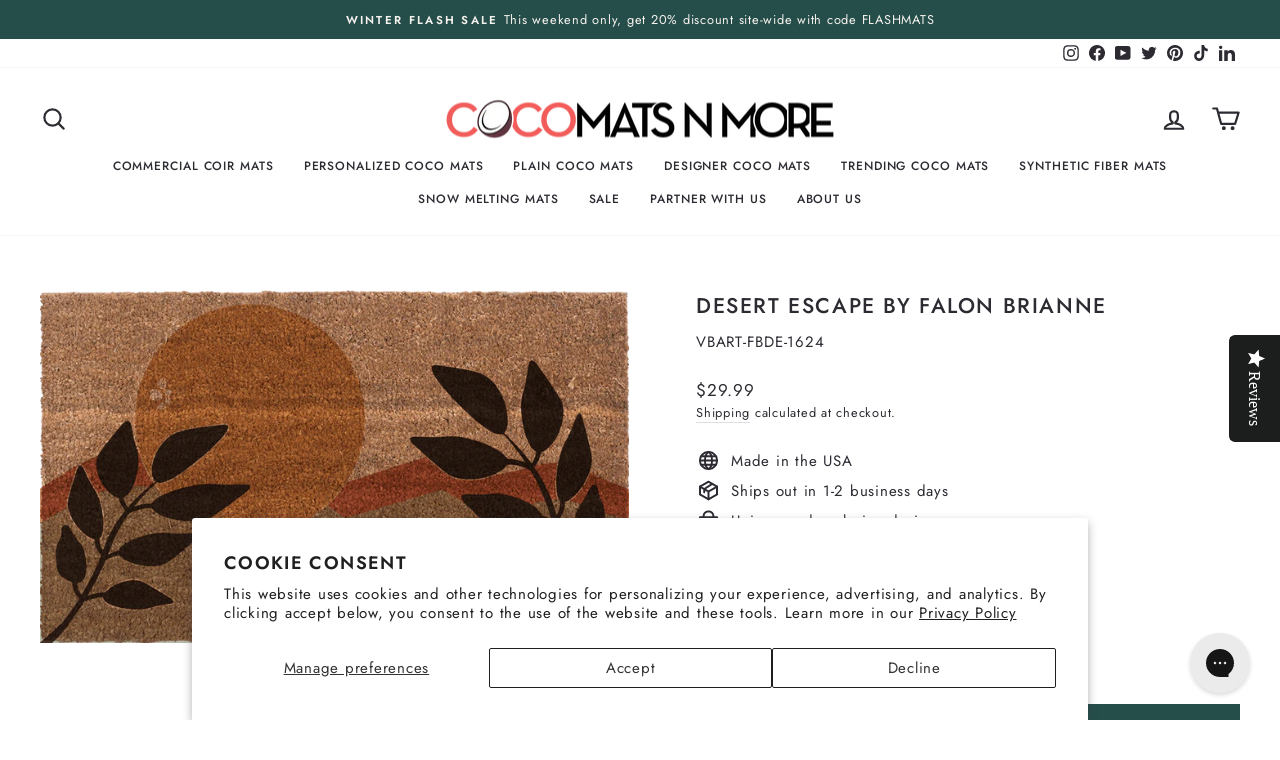

--- FILE ---
content_type: text/html; charset=utf-8
request_url: https://cocomatsnmore.com/products/desert-escape-by-falon-brianne
body_size: 71549
content:
<!doctype html>
<html class="no-js" lang="en" dir="ltr">
<head>
  <meta charset="utf-8">
  <meta http-equiv="X-UA-Compatible" content="IE=edge,chrome=1">
  <meta name="viewport" content="width=device-width,initial-scale=1">
  <meta name="theme-color" content="#254e4a">
  <link rel="canonical" href="https://cocomatsnmore.com/products/desert-escape-by-falon-brianne">
  <link rel="preconnect" href="https://cdn.shopify.com">
  <link rel="preconnect" href="https://fonts.shopifycdn.com">
  <link rel="dns-prefetch" href="https://productreviews.shopifycdn.com">
  <link rel="dns-prefetch" href="https://ajax.googleapis.com">
  <link rel="dns-prefetch" href="https://maps.googleapis.com">
  <link rel="dns-prefetch" href="https://maps.gstatic.com">

  <!-- Google tag (gtag.js) -->
  <script async src="https://www.googletagmanager.com/gtag/js?id=AW-1068693447"></script>
  <script>
    window.dataLayer = window.dataLayer || [];
    function gtag(){dataLayer.push(arguments);}
    gtag('js', new Date());
    gtag('config', 'AW-1068693447');
  </script><link rel="shortcut icon" href="//cocomatsnmore.com/cdn/shop/files/Cocomats_Favicon_1e477e5e-9744-4924-a9de-e47128dd77a4_32x32.png?v=1662669089" type="image/png" /><title>Desert Escape by Falon Brianne
&ndash; Coco Mats N More
</title>
<meta name="description" content="Description Do you ever feel like just escaping to the desert and running away from all of your problems? We hear ya! This delicate design will add an extra touch to your front door.   The Eco-friendly and natural alternative to your doormat, these mats provide a rich aesthetic to any building or home. Coco entrance ma"><meta property="og:site_name" content="Coco Mats N More">
  <meta property="og:url" content="https://cocomatsnmore.com/products/desert-escape-by-falon-brianne">
  <meta property="og:title" content="Desert Escape by Falon Brianne">
  <meta property="og:type" content="product">
  <meta property="og:description" content="Description Do you ever feel like just escaping to the desert and running away from all of your problems? We hear ya! This delicate design will add an extra touch to your front door.   The Eco-friendly and natural alternative to your doormat, these mats provide a rich aesthetic to any building or home. Coco entrance ma"><meta property="og:image" content="http://cocomatsnmore.com/cdn/shop/products/lifes_1.png?v=1756519315">
    <meta property="og:image:secure_url" content="https://cocomatsnmore.com/cdn/shop/products/lifes_1.png?v=1756519315">
    <meta property="og:image:width" content="2160">
    <meta property="og:image:height" content="1296"><meta name="twitter:site" content="@doormats">
  <meta name="twitter:card" content="summary_large_image">
  <meta name="twitter:title" content="Desert Escape by Falon Brianne">
  <meta name="twitter:description" content="Description Do you ever feel like just escaping to the desert and running away from all of your problems? We hear ya! This delicate design will add an extra touch to your front door.   The Eco-friendly and natural alternative to your doormat, these mats provide a rich aesthetic to any building or home. Coco entrance ma">
<style data-shopify>@font-face {
  font-family: Jost;
  font-weight: 500;
  font-style: normal;
  font-display: swap;
  src: url("//cocomatsnmore.com/cdn/fonts/jost/jost_n5.7c8497861ffd15f4e1284cd221f14658b0e95d61.woff2") format("woff2"),
       url("//cocomatsnmore.com/cdn/fonts/jost/jost_n5.fb6a06896db583cc2df5ba1b30d9c04383119dd9.woff") format("woff");
}

  @font-face {
  font-family: Jost;
  font-weight: 400;
  font-style: normal;
  font-display: swap;
  src: url("//cocomatsnmore.com/cdn/fonts/jost/jost_n4.d47a1b6347ce4a4c9f437608011273009d91f2b7.woff2") format("woff2"),
       url("//cocomatsnmore.com/cdn/fonts/jost/jost_n4.791c46290e672b3f85c3d1c651ef2efa3819eadd.woff") format("woff");
}


  @font-face {
  font-family: Jost;
  font-weight: 600;
  font-style: normal;
  font-display: swap;
  src: url("//cocomatsnmore.com/cdn/fonts/jost/jost_n6.ec1178db7a7515114a2d84e3dd680832b7af8b99.woff2") format("woff2"),
       url("//cocomatsnmore.com/cdn/fonts/jost/jost_n6.b1178bb6bdd3979fef38e103a3816f6980aeaff9.woff") format("woff");
}

  @font-face {
  font-family: Jost;
  font-weight: 400;
  font-style: italic;
  font-display: swap;
  src: url("//cocomatsnmore.com/cdn/fonts/jost/jost_i4.b690098389649750ada222b9763d55796c5283a5.woff2") format("woff2"),
       url("//cocomatsnmore.com/cdn/fonts/jost/jost_i4.fd766415a47e50b9e391ae7ec04e2ae25e7e28b0.woff") format("woff");
}

  @font-face {
  font-family: Jost;
  font-weight: 600;
  font-style: italic;
  font-display: swap;
  src: url("//cocomatsnmore.com/cdn/fonts/jost/jost_i6.9af7e5f39e3a108c08f24047a4276332d9d7b85e.woff2") format("woff2"),
       url("//cocomatsnmore.com/cdn/fonts/jost/jost_i6.2bf310262638f998ed206777ce0b9a3b98b6fe92.woff") format("woff");
}

</style><link href="//cocomatsnmore.com/cdn/shop/t/38/assets/theme.css?v=143325598263036029131760390876" rel="stylesheet" type="text/css" media="all" />
<style data-shopify>:root {
    --typeHeaderPrimary: Jost;
    --typeHeaderFallback: sans-serif;
    --typeHeaderSize: 25px;
    --typeHeaderWeight: 500;
    --typeHeaderLineHeight: 1.5;
    --typeHeaderSpacing: 0.075em;

    --typeBasePrimary:Jost;
    --typeBaseFallback:sans-serif;
    --typeBaseSize: 15px;
    --typeBaseWeight: 400;
    --typeBaseSpacing: 0.05em;
    --typeBaseLineHeight: 1.5;

    --typeCollectionTitle: 20px;

    --iconWeight: 5px;
    --iconLinecaps: round;

    
      --buttonRadius: 0px;
    

    --colorGridOverlayOpacity: 0.1;
  }

  .placeholder-content {
    background-image: linear-gradient(100deg, #ffffff 40%, #f7f7f7 63%, #ffffff 79%);
  }</style><script>
    document.documentElement.className = document.documentElement.className.replace('no-js', 'js');

    window.theme = window.theme || {};
    theme.routes = {
      home: "/",
      cart: "/cart.js",
      cartPage: "/cart",
      cartAdd: "/cart/add.js",
      cartChange: "/cart/change.js",
      search: "/search"
    };
    theme.strings = {
      soldOut: "Sold Out",
      unavailable: "Unavailable",
      inStockLabel: "In stock, ready to ship",
      stockLabel: "Low stock - [count] items left",
      willNotShipUntil: "Ready to ship [date]",
      willBeInStockAfter: "Back in stock [date]",
      waitingForStock: "Inventory on the way",
      savePrice: "Save [saved_amount]",
      cartEmpty: "Your cart is currently empty.",
      cartTermsConfirmation: "You must agree with the terms and conditions of sales to check out",
      searchCollections: "Collections:",
      searchPages: "Pages:",
      searchArticles: "Articles:"
    };
    theme.settings = {
      dynamicVariantsEnable: true,
      cartType: "page",
      isCustomerTemplate: false,
      moneyFormat: "${{amount}}",
      saveType: "dollar",
      productImageSize: "landscape",
      productImageCover: false,
      predictiveSearch: true,
      predictiveSearchType: "product,article,page,collection",
      quickView: false,
      themeName: 'Impulse',
      themeVersion: "6.0.1"
    };
  </script>

  <script>window.performance && window.performance.mark && window.performance.mark('shopify.content_for_header.start');</script><meta name="google-site-verification" content="hO7wn3Yj8kGoYLtol440vy1JwvvMD5gdhcogA6G0ObQ">
<meta id="shopify-digital-wallet" name="shopify-digital-wallet" content="/32479412283/digital_wallets/dialog">
<meta name="shopify-checkout-api-token" content="a8fec656bfc55e8f0270dbf9ecd51e9f">
<meta id="in-context-paypal-metadata" data-shop-id="32479412283" data-venmo-supported="true" data-environment="production" data-locale="en_US" data-paypal-v4="true" data-currency="USD">
<link rel="alternate" type="application/json+oembed" href="https://cocomatsnmore.com/products/desert-escape-by-falon-brianne.oembed">
<script async="async" src="/checkouts/internal/preloads.js?locale=en-US"></script>
<link rel="preconnect" href="https://shop.app" crossorigin="anonymous">
<script async="async" src="https://shop.app/checkouts/internal/preloads.js?locale=en-US&shop_id=32479412283" crossorigin="anonymous"></script>
<script id="apple-pay-shop-capabilities" type="application/json">{"shopId":32479412283,"countryCode":"US","currencyCode":"USD","merchantCapabilities":["supports3DS"],"merchantId":"gid:\/\/shopify\/Shop\/32479412283","merchantName":"Coco Mats N More","requiredBillingContactFields":["postalAddress","email","phone"],"requiredShippingContactFields":["postalAddress","email","phone"],"shippingType":"shipping","supportedNetworks":["visa","masterCard","amex","discover","elo","jcb"],"total":{"type":"pending","label":"Coco Mats N More","amount":"1.00"},"shopifyPaymentsEnabled":true,"supportsSubscriptions":true}</script>
<script id="shopify-features" type="application/json">{"accessToken":"a8fec656bfc55e8f0270dbf9ecd51e9f","betas":["rich-media-storefront-analytics"],"domain":"cocomatsnmore.com","predictiveSearch":true,"shopId":32479412283,"locale":"en"}</script>
<script>var Shopify = Shopify || {};
Shopify.shop = "cocomatsnmore.myshopify.com";
Shopify.locale = "en";
Shopify.currency = {"active":"USD","rate":"1.0"};
Shopify.country = "US";
Shopify.theme = {"name":"Cocomats N More | Custom Theme | Custom Sizes Fix","id":184641978739,"schema_name":"Impulse","schema_version":"6.0.1","theme_store_id":857,"role":"main"};
Shopify.theme.handle = "null";
Shopify.theme.style = {"id":null,"handle":null};
Shopify.cdnHost = "cocomatsnmore.com/cdn";
Shopify.routes = Shopify.routes || {};
Shopify.routes.root = "/";</script>
<script type="module">!function(o){(o.Shopify=o.Shopify||{}).modules=!0}(window);</script>
<script>!function(o){function n(){var o=[];function n(){o.push(Array.prototype.slice.apply(arguments))}return n.q=o,n}var t=o.Shopify=o.Shopify||{};t.loadFeatures=n(),t.autoloadFeatures=n()}(window);</script>
<script>
  window.ShopifyPay = window.ShopifyPay || {};
  window.ShopifyPay.apiHost = "shop.app\/pay";
  window.ShopifyPay.redirectState = null;
</script>
<script id="shop-js-analytics" type="application/json">{"pageType":"product"}</script>
<script defer="defer" async type="module" src="//cocomatsnmore.com/cdn/shopifycloud/shop-js/modules/v2/client.init-shop-cart-sync_BT-GjEfc.en.esm.js"></script>
<script defer="defer" async type="module" src="//cocomatsnmore.com/cdn/shopifycloud/shop-js/modules/v2/chunk.common_D58fp_Oc.esm.js"></script>
<script defer="defer" async type="module" src="//cocomatsnmore.com/cdn/shopifycloud/shop-js/modules/v2/chunk.modal_xMitdFEc.esm.js"></script>
<script type="module">
  await import("//cocomatsnmore.com/cdn/shopifycloud/shop-js/modules/v2/client.init-shop-cart-sync_BT-GjEfc.en.esm.js");
await import("//cocomatsnmore.com/cdn/shopifycloud/shop-js/modules/v2/chunk.common_D58fp_Oc.esm.js");
await import("//cocomatsnmore.com/cdn/shopifycloud/shop-js/modules/v2/chunk.modal_xMitdFEc.esm.js");

  window.Shopify.SignInWithShop?.initShopCartSync?.({"fedCMEnabled":true,"windoidEnabled":true});

</script>
<script>
  window.Shopify = window.Shopify || {};
  if (!window.Shopify.featureAssets) window.Shopify.featureAssets = {};
  window.Shopify.featureAssets['shop-js'] = {"shop-cart-sync":["modules/v2/client.shop-cart-sync_DZOKe7Ll.en.esm.js","modules/v2/chunk.common_D58fp_Oc.esm.js","modules/v2/chunk.modal_xMitdFEc.esm.js"],"init-fed-cm":["modules/v2/client.init-fed-cm_B6oLuCjv.en.esm.js","modules/v2/chunk.common_D58fp_Oc.esm.js","modules/v2/chunk.modal_xMitdFEc.esm.js"],"shop-cash-offers":["modules/v2/client.shop-cash-offers_D2sdYoxE.en.esm.js","modules/v2/chunk.common_D58fp_Oc.esm.js","modules/v2/chunk.modal_xMitdFEc.esm.js"],"shop-login-button":["modules/v2/client.shop-login-button_QeVjl5Y3.en.esm.js","modules/v2/chunk.common_D58fp_Oc.esm.js","modules/v2/chunk.modal_xMitdFEc.esm.js"],"pay-button":["modules/v2/client.pay-button_DXTOsIq6.en.esm.js","modules/v2/chunk.common_D58fp_Oc.esm.js","modules/v2/chunk.modal_xMitdFEc.esm.js"],"shop-button":["modules/v2/client.shop-button_DQZHx9pm.en.esm.js","modules/v2/chunk.common_D58fp_Oc.esm.js","modules/v2/chunk.modal_xMitdFEc.esm.js"],"avatar":["modules/v2/client.avatar_BTnouDA3.en.esm.js"],"init-windoid":["modules/v2/client.init-windoid_CR1B-cfM.en.esm.js","modules/v2/chunk.common_D58fp_Oc.esm.js","modules/v2/chunk.modal_xMitdFEc.esm.js"],"init-shop-for-new-customer-accounts":["modules/v2/client.init-shop-for-new-customer-accounts_C_vY_xzh.en.esm.js","modules/v2/client.shop-login-button_QeVjl5Y3.en.esm.js","modules/v2/chunk.common_D58fp_Oc.esm.js","modules/v2/chunk.modal_xMitdFEc.esm.js"],"init-shop-email-lookup-coordinator":["modules/v2/client.init-shop-email-lookup-coordinator_BI7n9ZSv.en.esm.js","modules/v2/chunk.common_D58fp_Oc.esm.js","modules/v2/chunk.modal_xMitdFEc.esm.js"],"init-shop-cart-sync":["modules/v2/client.init-shop-cart-sync_BT-GjEfc.en.esm.js","modules/v2/chunk.common_D58fp_Oc.esm.js","modules/v2/chunk.modal_xMitdFEc.esm.js"],"shop-toast-manager":["modules/v2/client.shop-toast-manager_DiYdP3xc.en.esm.js","modules/v2/chunk.common_D58fp_Oc.esm.js","modules/v2/chunk.modal_xMitdFEc.esm.js"],"init-customer-accounts":["modules/v2/client.init-customer-accounts_D9ZNqS-Q.en.esm.js","modules/v2/client.shop-login-button_QeVjl5Y3.en.esm.js","modules/v2/chunk.common_D58fp_Oc.esm.js","modules/v2/chunk.modal_xMitdFEc.esm.js"],"init-customer-accounts-sign-up":["modules/v2/client.init-customer-accounts-sign-up_iGw4briv.en.esm.js","modules/v2/client.shop-login-button_QeVjl5Y3.en.esm.js","modules/v2/chunk.common_D58fp_Oc.esm.js","modules/v2/chunk.modal_xMitdFEc.esm.js"],"shop-follow-button":["modules/v2/client.shop-follow-button_CqMgW2wH.en.esm.js","modules/v2/chunk.common_D58fp_Oc.esm.js","modules/v2/chunk.modal_xMitdFEc.esm.js"],"checkout-modal":["modules/v2/client.checkout-modal_xHeaAweL.en.esm.js","modules/v2/chunk.common_D58fp_Oc.esm.js","modules/v2/chunk.modal_xMitdFEc.esm.js"],"shop-login":["modules/v2/client.shop-login_D91U-Q7h.en.esm.js","modules/v2/chunk.common_D58fp_Oc.esm.js","modules/v2/chunk.modal_xMitdFEc.esm.js"],"lead-capture":["modules/v2/client.lead-capture_BJmE1dJe.en.esm.js","modules/v2/chunk.common_D58fp_Oc.esm.js","modules/v2/chunk.modal_xMitdFEc.esm.js"],"payment-terms":["modules/v2/client.payment-terms_Ci9AEqFq.en.esm.js","modules/v2/chunk.common_D58fp_Oc.esm.js","modules/v2/chunk.modal_xMitdFEc.esm.js"]};
</script>
<script>(function() {
  var isLoaded = false;
  function asyncLoad() {
    if (isLoaded) return;
    isLoaded = true;
    var urls = ["\/\/staticw2.yotpo.com\/mKQcrbsdT2fjo3rmWw3C5pUumzBIGaKl6tNU8hd2\/widget.js?shop=cocomatsnmore.myshopify.com","https:\/\/cdn.getcarro.com\/script-tags\/all\/050820094100.js?shop=cocomatsnmore.myshopify.com","https:\/\/cdn.attn.tv\/cocomatsnmore\/dtag.js?shop=cocomatsnmore.myshopify.com","https:\/\/config.gorgias.chat\/bundle-loader\/01GYCBXWJQZE247ENX18XMTTB9?source=shopify1click\u0026shop=cocomatsnmore.myshopify.com","https:\/\/candyrack.ds-cdn.com\/static\/main.js?shop=cocomatsnmore.myshopify.com","https:\/\/cdn.9gtb.com\/loader.js?g_cvt_id=dbc3da5c-1d7b-4cf3-8144-f072288381c5\u0026shop=cocomatsnmore.myshopify.com"];
    for (var i = 0; i < urls.length; i++) {
      var s = document.createElement('script');
      s.type = 'text/javascript';
      s.async = true;
      s.src = urls[i];
      var x = document.getElementsByTagName('script')[0];
      x.parentNode.insertBefore(s, x);
    }
  };
  if(window.attachEvent) {
    window.attachEvent('onload', asyncLoad);
  } else {
    window.addEventListener('load', asyncLoad, false);
  }
})();</script>
<script id="__st">var __st={"a":32479412283,"offset":-28800,"reqid":"05f50b3d-0f68-4bdc-bc45-41d2c3318b8d-1769308205","pageurl":"cocomatsnmore.com\/products\/desert-escape-by-falon-brianne","u":"d1d39bfd1dff","p":"product","rtyp":"product","rid":7441694032026};</script>
<script>window.ShopifyPaypalV4VisibilityTracking = true;</script>
<script id="captcha-bootstrap">!function(){'use strict';const t='contact',e='account',n='new_comment',o=[[t,t],['blogs',n],['comments',n],[t,'customer']],c=[[e,'customer_login'],[e,'guest_login'],[e,'recover_customer_password'],[e,'create_customer']],r=t=>t.map((([t,e])=>`form[action*='/${t}']:not([data-nocaptcha='true']) input[name='form_type'][value='${e}']`)).join(','),a=t=>()=>t?[...document.querySelectorAll(t)].map((t=>t.form)):[];function s(){const t=[...o],e=r(t);return a(e)}const i='password',u='form_key',d=['recaptcha-v3-token','g-recaptcha-response','h-captcha-response',i],f=()=>{try{return window.sessionStorage}catch{return}},m='__shopify_v',_=t=>t.elements[u];function p(t,e,n=!1){try{const o=window.sessionStorage,c=JSON.parse(o.getItem(e)),{data:r}=function(t){const{data:e,action:n}=t;return t[m]||n?{data:e,action:n}:{data:t,action:n}}(c);for(const[e,n]of Object.entries(r))t.elements[e]&&(t.elements[e].value=n);n&&o.removeItem(e)}catch(o){console.error('form repopulation failed',{error:o})}}const l='form_type',E='cptcha';function T(t){t.dataset[E]=!0}const w=window,h=w.document,L='Shopify',v='ce_forms',y='captcha';let A=!1;((t,e)=>{const n=(g='f06e6c50-85a8-45c8-87d0-21a2b65856fe',I='https://cdn.shopify.com/shopifycloud/storefront-forms-hcaptcha/ce_storefront_forms_captcha_hcaptcha.v1.5.2.iife.js',D={infoText:'Protected by hCaptcha',privacyText:'Privacy',termsText:'Terms'},(t,e,n)=>{const o=w[L][v],c=o.bindForm;if(c)return c(t,g,e,D).then(n);var r;o.q.push([[t,g,e,D],n]),r=I,A||(h.body.append(Object.assign(h.createElement('script'),{id:'captcha-provider',async:!0,src:r})),A=!0)});var g,I,D;w[L]=w[L]||{},w[L][v]=w[L][v]||{},w[L][v].q=[],w[L][y]=w[L][y]||{},w[L][y].protect=function(t,e){n(t,void 0,e),T(t)},Object.freeze(w[L][y]),function(t,e,n,w,h,L){const[v,y,A,g]=function(t,e,n){const i=e?o:[],u=t?c:[],d=[...i,...u],f=r(d),m=r(i),_=r(d.filter((([t,e])=>n.includes(e))));return[a(f),a(m),a(_),s()]}(w,h,L),I=t=>{const e=t.target;return e instanceof HTMLFormElement?e:e&&e.form},D=t=>v().includes(t);t.addEventListener('submit',(t=>{const e=I(t);if(!e)return;const n=D(e)&&!e.dataset.hcaptchaBound&&!e.dataset.recaptchaBound,o=_(e),c=g().includes(e)&&(!o||!o.value);(n||c)&&t.preventDefault(),c&&!n&&(function(t){try{if(!f())return;!function(t){const e=f();if(!e)return;const n=_(t);if(!n)return;const o=n.value;o&&e.removeItem(o)}(t);const e=Array.from(Array(32),(()=>Math.random().toString(36)[2])).join('');!function(t,e){_(t)||t.append(Object.assign(document.createElement('input'),{type:'hidden',name:u})),t.elements[u].value=e}(t,e),function(t,e){const n=f();if(!n)return;const o=[...t.querySelectorAll(`input[type='${i}']`)].map((({name:t})=>t)),c=[...d,...o],r={};for(const[a,s]of new FormData(t).entries())c.includes(a)||(r[a]=s);n.setItem(e,JSON.stringify({[m]:1,action:t.action,data:r}))}(t,e)}catch(e){console.error('failed to persist form',e)}}(e),e.submit())}));const S=(t,e)=>{t&&!t.dataset[E]&&(n(t,e.some((e=>e===t))),T(t))};for(const o of['focusin','change'])t.addEventListener(o,(t=>{const e=I(t);D(e)&&S(e,y())}));const B=e.get('form_key'),M=e.get(l),P=B&&M;t.addEventListener('DOMContentLoaded',(()=>{const t=y();if(P)for(const e of t)e.elements[l].value===M&&p(e,B);[...new Set([...A(),...v().filter((t=>'true'===t.dataset.shopifyCaptcha))])].forEach((e=>S(e,t)))}))}(h,new URLSearchParams(w.location.search),n,t,e,['guest_login'])})(!0,!0)}();</script>
<script integrity="sha256-4kQ18oKyAcykRKYeNunJcIwy7WH5gtpwJnB7kiuLZ1E=" data-source-attribution="shopify.loadfeatures" defer="defer" src="//cocomatsnmore.com/cdn/shopifycloud/storefront/assets/storefront/load_feature-a0a9edcb.js" crossorigin="anonymous"></script>
<script crossorigin="anonymous" defer="defer" src="//cocomatsnmore.com/cdn/shopifycloud/storefront/assets/shopify_pay/storefront-65b4c6d7.js?v=20250812"></script>
<script data-source-attribution="shopify.dynamic_checkout.dynamic.init">var Shopify=Shopify||{};Shopify.PaymentButton=Shopify.PaymentButton||{isStorefrontPortableWallets:!0,init:function(){window.Shopify.PaymentButton.init=function(){};var t=document.createElement("script");t.src="https://cocomatsnmore.com/cdn/shopifycloud/portable-wallets/latest/portable-wallets.en.js",t.type="module",document.head.appendChild(t)}};
</script>
<script data-source-attribution="shopify.dynamic_checkout.buyer_consent">
  function portableWalletsHideBuyerConsent(e){var t=document.getElementById("shopify-buyer-consent"),n=document.getElementById("shopify-subscription-policy-button");t&&n&&(t.classList.add("hidden"),t.setAttribute("aria-hidden","true"),n.removeEventListener("click",e))}function portableWalletsShowBuyerConsent(e){var t=document.getElementById("shopify-buyer-consent"),n=document.getElementById("shopify-subscription-policy-button");t&&n&&(t.classList.remove("hidden"),t.removeAttribute("aria-hidden"),n.addEventListener("click",e))}window.Shopify?.PaymentButton&&(window.Shopify.PaymentButton.hideBuyerConsent=portableWalletsHideBuyerConsent,window.Shopify.PaymentButton.showBuyerConsent=portableWalletsShowBuyerConsent);
</script>
<script data-source-attribution="shopify.dynamic_checkout.cart.bootstrap">document.addEventListener("DOMContentLoaded",(function(){function t(){return document.querySelector("shopify-accelerated-checkout-cart, shopify-accelerated-checkout")}if(t())Shopify.PaymentButton.init();else{new MutationObserver((function(e,n){t()&&(Shopify.PaymentButton.init(),n.disconnect())})).observe(document.body,{childList:!0,subtree:!0})}}));
</script>
<script id='scb4127' type='text/javascript' async='' src='https://cocomatsnmore.com/cdn/shopifycloud/privacy-banner/storefront-banner.js'></script><link id="shopify-accelerated-checkout-styles" rel="stylesheet" media="screen" href="https://cocomatsnmore.com/cdn/shopifycloud/portable-wallets/latest/accelerated-checkout-backwards-compat.css" crossorigin="anonymous">
<style id="shopify-accelerated-checkout-cart">
        #shopify-buyer-consent {
  margin-top: 1em;
  display: inline-block;
  width: 100%;
}

#shopify-buyer-consent.hidden {
  display: none;
}

#shopify-subscription-policy-button {
  background: none;
  border: none;
  padding: 0;
  text-decoration: underline;
  font-size: inherit;
  cursor: pointer;
}

#shopify-subscription-policy-button::before {
  box-shadow: none;
}

      </style>

<script>window.performance && window.performance.mark && window.performance.mark('shopify.content_for_header.end');</script>
  <script src="https://code.jquery.com/jquery-3.6.0.min.js" integrity="sha256-/xUj+3OJU5yExlq6GSYGSHk7tPXikynS7ogEvDej/m4=" crossorigin="anonymous"></script>
 <script src="//cocomatsnmore.com/cdn/shop/t/38/assets/vendor-scripts-v11.js" defer="defer"></script><script src="//cocomatsnmore.com/cdn/shop/t/38/assets/theme.js?v=11064283296796650661760390605" defer="defer"></script><script type="text/javascript">
    (function(c,l,a,r,i,t,y){
        c[a]=c[a]||function(){(c[a].q=c[a].q||[]).push(arguments)};
        t=l.createElement(r);t.async=1;t.src="https://www.clarity.ms/tag/"+i;
        y=l.getElementsByTagName(r)[0];y.parentNode.insertBefore(t,y);
    })(window, document, "clarity", "script", "jnetlutw66");
</script>
<!-- BEGIN app block: shopify://apps/zepto-product-personalizer/blocks/product_personalizer_main/7411210d-7b32-4c09-9455-e129e3be4729 --><!-- BEGIN app snippet: product-personalizer -->



  
 
 

<!-- END app snippet -->
<!-- BEGIN app snippet: zepto_common --><script>
var pplr_cart = {"note":null,"attributes":{},"original_total_price":0,"total_price":0,"total_discount":0,"total_weight":0.0,"item_count":0,"items":[],"requires_shipping":false,"currency":"USD","items_subtotal_price":0,"cart_level_discount_applications":[],"checkout_charge_amount":0};
var pplr_shop_currency = "USD";
var pplr_enabled_currencies_size = 1;
var pplr_money_formate = "${{amount}}";
var pplr_manual_theme_selector=["CartCount span:first","tr:has([name*=updates]) , .cart__table-row , .cart-drawer__item , .cart-item , .ajaxcart__row , .ajaxcart__product , [data-products]  .cart__item , .CartItem , .cart__row.cart-item:not(.ajaxcart_row) , .cart__row.responsive-table__row , .mini-products-list .item , .cart-product-item , .cart-product , .product-id.item-row , .cart-summary-item-container , .cart-item.cf , .js_cart_item , .cart__card, .cart__item","tr img:first,.cart-drawer__options , .cart-item__image ,  .AspectRatio img",".line-item__title, .meta span,.cart-drawer__options:last-of-type , .cart-drawer__item-properties , .cart__properties , .CartItem__PropertyList , .cart__item-meta .cart__product-properties , .properties , .item-details h6 small",".cart__item--price .cart__price , .CartItem__Price , .cart-collateral .price , .cart-summary-item__price-current , .cart_price .transcy-money , .bcpo-cart-item-original-price  ,  .final-price , .price-box span , .saso-cart-item-price  , .cart-drawer__item-price-container .cart-item__price , .cart-drawer__price .cart-item__original-price , .cart__item-price-col .cart__price, .cart__item-price-col",".grid__item.one-half.text-right , .ajaxcart__price , .ajaxcart_product-price , .saso-cart-item-line-price , .cart__price .money , .bcpo-cart-item-original-line-price , .cart__item-total ,  .cart-item-total .money , .cart--total .price, .cart__price",".pplr_item_remove",".ajaxcart__qty , .PageContent , #CartContainer , .cart-summary-item__quantity , .nt_fk_canvas , .cart__cell--quantity , #mainContent , .cart-drawer__content , .cart__table tbody",".header__cart-price-bubble span[data-cart-price-bubble] , .cart-drawer__subtotal-value , .cart-drawer__subtotal-number , .ajaxcart__subtotal .grid .grid__item.one-third.text-right , .ajaxcart__subtotal , .cart__footer__value[data-cart-final] , .text-right.price.price--amount .price ,  .cart__item-sub div[data-subtotal] , .cart-cost .money , .cart__subtotal .money , .amount .theme-money , .cart_tot_price .transcy-money , .cart__total__money , .cart-subtotal__price , .cart__subtotal , .cart__subtotal-price .wcp-original-cart-total , #CartCost","form[action*=cart] [name=checkout]","Click To View Image","0","Discount Code {{ code }} is invalid","Discount code","Apply",".SomeClass","Subtotal","Shipping","EST. TOTAL",null];
</script>
<script defer src="//cdn-zeptoapps.com/product-personalizer/pplr_common.js?v=24" ></script><!-- END app snippet -->

<!-- END app block --><!-- BEGIN app block: shopify://apps/tolstoy-shoppable-video-quiz/blocks/widget-block/06fa8282-42ff-403e-b67c-1936776aed11 -->




                























<script
  type="module"
  async
  src="https://widget.gotolstoy.com/we/widget.js"
  data-shop=cocomatsnmore.myshopify.com
  data-app-key=2eeb9462-d6d7-43a4-8a22-02b1a8322a88
  data-should-use-cache=true
  data-cache-version=19a1754a31e
  data-product-gallery-projects="[]"
  data-collection-gallery-projects="[]"
  data-product-id=7441694032026
  data-template-name="product.artist-falon-brianne"
  data-ot-ignore
>
</script>
<script
  type="text/javascript"
  nomodule
  async
  src="https://widget.gotolstoy.com/widget/widget.js"
  data-shop=cocomatsnmore.myshopify.com
  data-app-key=2eeb9462-d6d7-43a4-8a22-02b1a8322a88
  data-should-use-cache=true
  data-cache-version=19a1754a31e
  data-product-gallery-projects="[]"
  data-collection-gallery-projects="[]"
  data-product-id=7441694032026
  data-collection-id=""
  data-template-name="product.artist-falon-brianne"
  data-ot-ignore
></script>
<script
  type="module"
  async
  src="https://play.gotolstoy.com/widget-v2/widget.js"
  id="tolstoy-widget-script"
  data-shop=cocomatsnmore.myshopify.com
  data-app-key=2eeb9462-d6d7-43a4-8a22-02b1a8322a88
  data-should-use-cache=true
  data-cache-version=19a1754a31e
  data-product-gallery-projects="[]"
  data-collection-gallery-projects="[]"
  data-product-id=7441694032026
  data-collection-id=""
  data-shop-assistant-enabled="false"
  data-search-bar-widget-enabled="false"
  data-template-name="product.artist-falon-brianne"
  data-customer-id=""
  data-ot-ignore
></script>
<script>
  window.tolstoyCurrencySymbol = '$';
  window.tolstoyMoneyFormat = '${{amount}}';
</script>
<script>
  window.tolstoyDebug = {
    enable: () => {
      fetch('/cart/update.js', {
        method: 'POST',
        headers: { 'Content-Type': 'application/json' },
        body: JSON.stringify({ attributes: { TolstoyDebugEnabled: 'true' } })
      })
      .then(response => response.json())
      .then(() => window.location.reload());
    },
    disable: () => {
      fetch('/cart/update.js', {
        method: 'POST',
        headers: { 'Content-Type': 'application/json' },
        body: JSON.stringify({ attributes: { TolstoyDebugEnabled: null } })
      })
      .then(response => response.json())
      .then(() => window.location.reload())
    },
    status: async () => {
      const response = await fetch('/cart.js');
      const json = await response.json();
      console.log(json.attributes);
    }
  }
</script>

<!-- END app block --><!-- BEGIN app block: shopify://apps/yotpo-product-reviews/blocks/reviews_tab/eb7dfd7d-db44-4334-bc49-c893b51b36cf -->

    <div
            class="yotpo-widget-instance"
            data-yotpo-instance-id="794366"
            data-yotpo-product-id="7441694032026">
    </div>



<!-- END app block --><!-- BEGIN app block: shopify://apps/klaviyo-email-marketing-sms/blocks/klaviyo-onsite-embed/2632fe16-c075-4321-a88b-50b567f42507 -->












  <script async src="https://static.klaviyo.com/onsite/js/ThmAqy/klaviyo.js?company_id=ThmAqy"></script>
  <script>!function(){if(!window.klaviyo){window._klOnsite=window._klOnsite||[];try{window.klaviyo=new Proxy({},{get:function(n,i){return"push"===i?function(){var n;(n=window._klOnsite).push.apply(n,arguments)}:function(){for(var n=arguments.length,o=new Array(n),w=0;w<n;w++)o[w]=arguments[w];var t="function"==typeof o[o.length-1]?o.pop():void 0,e=new Promise((function(n){window._klOnsite.push([i].concat(o,[function(i){t&&t(i),n(i)}]))}));return e}}})}catch(n){window.klaviyo=window.klaviyo||[],window.klaviyo.push=function(){var n;(n=window._klOnsite).push.apply(n,arguments)}}}}();</script>

  
    <script id="viewed_product">
      if (item == null) {
        var _learnq = _learnq || [];

        var MetafieldReviews = null
        var MetafieldYotpoRating = null
        var MetafieldYotpoCount = null
        var MetafieldLooxRating = null
        var MetafieldLooxCount = null
        var okendoProduct = null
        var okendoProductReviewCount = null
        var okendoProductReviewAverageValue = null
        try {
          // The following fields are used for Customer Hub recently viewed in order to add reviews.
          // This information is not part of __kla_viewed. Instead, it is part of __kla_viewed_reviewed_items
          MetafieldReviews = {"rating":{"scale_min":"1.0","scale_max":"5.0","value":"5.0"},"rating_count":2};
          MetafieldYotpoRating = "5"
          MetafieldYotpoCount = "2"
          MetafieldLooxRating = null
          MetafieldLooxCount = null

          okendoProduct = null
          // If the okendo metafield is not legacy, it will error, which then requires the new json formatted data
          if (okendoProduct && 'error' in okendoProduct) {
            okendoProduct = null
          }
          okendoProductReviewCount = okendoProduct ? okendoProduct.reviewCount : null
          okendoProductReviewAverageValue = okendoProduct ? okendoProduct.reviewAverageValue : null
        } catch (error) {
          console.error('Error in Klaviyo onsite reviews tracking:', error);
        }

        var item = {
          Name: "Desert Escape by Falon Brianne",
          ProductID: 7441694032026,
          Categories: ["Artist Collaboration","Falon Brianne","Summer"],
          ImageURL: "https://cocomatsnmore.com/cdn/shop/products/lifes_1_grande.png?v=1756519315",
          URL: "https://cocomatsnmore.com/products/desert-escape-by-falon-brianne",
          Brand: "Coco Mats N More",
          Price: "$29.99",
          Value: "29.99",
          CompareAtPrice: "$0.00"
        };
        _learnq.push(['track', 'Viewed Product', item]);
        _learnq.push(['trackViewedItem', {
          Title: item.Name,
          ItemId: item.ProductID,
          Categories: item.Categories,
          ImageUrl: item.ImageURL,
          Url: item.URL,
          Metadata: {
            Brand: item.Brand,
            Price: item.Price,
            Value: item.Value,
            CompareAtPrice: item.CompareAtPrice
          },
          metafields:{
            reviews: MetafieldReviews,
            yotpo:{
              rating: MetafieldYotpoRating,
              count: MetafieldYotpoCount,
            },
            loox:{
              rating: MetafieldLooxRating,
              count: MetafieldLooxCount,
            },
            okendo: {
              rating: okendoProductReviewAverageValue,
              count: okendoProductReviewCount,
            }
          }
        }]);
      }
    </script>
  




  <script>
    window.klaviyoReviewsProductDesignMode = false
  </script>







<!-- END app block --><!-- BEGIN app block: shopify://apps/voyager-upsell-cross-sell/blocks/app-embed/14c2905a-78bf-43b0-9916-98f39cad2220 --><script>
  window.SKUP_VOYAGER = { 'app_embed': true };
</script>

<!-- END app block --><!-- BEGIN app block: shopify://apps/eg-auto-add-to-cart/blocks/app-embed/0f7d4f74-1e89-4820-aec4-6564d7e535d2 -->










  
    <script
      async
      type="text/javascript"
      src="https://cdn.506.io/eg/script.js?shop=cocomatsnmore.myshopify.com&v=7"
    ></script>
  



  <meta id="easygift-shop" itemid="c2hvcF8kXzE3NjkzMDgyMDY=" content="{&quot;isInstalled&quot;:true,&quot;installedOn&quot;:&quot;2023-08-23T21:23:25.278Z&quot;,&quot;appVersion&quot;:&quot;3.0&quot;,&quot;subscriptionName&quot;:&quot;Standard&quot;,&quot;cartAnalytics&quot;:true,&quot;freeTrialEndsOn&quot;:null,&quot;settings&quot;:{&quot;reminderBannerStyle&quot;:{&quot;position&quot;:{&quot;horizontal&quot;:&quot;right&quot;,&quot;vertical&quot;:&quot;bottom&quot;},&quot;primaryColor&quot;:&quot;#000000&quot;,&quot;cssStyles&quot;:&quot;&quot;,&quot;headerText&quot;:&quot;&quot;,&quot;subHeaderText&quot;:&quot;&quot;,&quot;showImage&quot;:false,&quot;imageUrl&quot;:null,&quot;displayAfter&quot;:5,&quot;closingMode&quot;:&quot;doNotAutoClose&quot;,&quot;selfcloseAfter&quot;:5,&quot;reshowBannerAfter&quot;:&quot;everyNewSession&quot;},&quot;addedItemIdentifier&quot;:&quot;_Gifted&quot;,&quot;ignoreOtherAppLineItems&quot;:null,&quot;customVariantsInfoLifetimeMins&quot;:1440,&quot;redirectPath&quot;:null,&quot;ignoreNonStandardCartRequests&quot;:false,&quot;bannerStyle&quot;:{&quot;position&quot;:{&quot;horizontal&quot;:&quot;right&quot;,&quot;vertical&quot;:&quot;bottom&quot;},&quot;primaryColor&quot;:&quot;#000000&quot;,&quot;cssStyles&quot;:null},&quot;themePresetId&quot;:null,&quot;notificationStyle&quot;:{&quot;position&quot;:{&quot;horizontal&quot;:null,&quot;vertical&quot;:null},&quot;cssStyles&quot;:null,&quot;duration&quot;:null,&quot;hasCustomizations&quot;:false,&quot;primaryColor&quot;:null},&quot;fetchCartData&quot;:false,&quot;useLocalStorage&quot;:{&quot;enabled&quot;:false,&quot;expiryMinutes&quot;:null},&quot;popupStyle&quot;:{&quot;showProductLink&quot;:false,&quot;addButtonText&quot;:null,&quot;cssStyles&quot;:null,&quot;dismissButtonText&quot;:null,&quot;hasCustomizations&quot;:false,&quot;imageUrl&quot;:null,&quot;outOfStockButtonText&quot;:null,&quot;primaryColor&quot;:null,&quot;secondaryColor&quot;:null,&quot;subscriptionLabel&quot;:&quot;Subscription Plan&quot;},&quot;refreshAfterBannerClick&quot;:false,&quot;disableReapplyRules&quot;:false,&quot;disableReloadOnFailedAddition&quot;:false,&quot;autoReloadCartPage&quot;:false,&quot;ajaxRedirectPath&quot;:null,&quot;allowSimultaneousRequests&quot;:false,&quot;applyRulesOnCheckout&quot;:false,&quot;enableCartCtrlOverrides&quot;:true,&quot;scriptSettings&quot;:{&quot;branding&quot;:{&quot;show&quot;:false,&quot;removalRequestSent&quot;:null},&quot;productPageRedirection&quot;:{&quot;enabled&quot;:false,&quot;products&quot;:[],&quot;redirectionURL&quot;:&quot;\/&quot;},&quot;debugging&quot;:{&quot;enabled&quot;:false,&quot;enabledOn&quot;:null,&quot;stringifyObj&quot;:false},&quot;customCSS&quot;:null,&quot;delayUpdates&quot;:2000,&quot;decodePayload&quot;:false,&quot;hideAlertsOnFrontend&quot;:false,&quot;removeEGPropertyFromSplitActionLineItems&quot;:false,&quot;fetchProductInfoFromSavedDomain&quot;:false,&quot;enableBuyNowInterceptions&quot;:false,&quot;removeProductsAddedFromExpiredRules&quot;:false,&quot;useFinalPrice&quot;:false,&quot;hideGiftedPropertyText&quot;:false,&quot;fetchCartDataBeforeRequest&quot;:false}},&quot;translations&quot;:null,&quot;defaultLocale&quot;:&quot;en&quot;,&quot;shopDomain&quot;:&quot;cocomatsnmore.com&quot;}">


<script defer>
  (async function() {
    try {

      const blockVersion = "v3"
      if (blockVersion != "v3") {
        return
      }

      let metaErrorFlag = false;
      if (metaErrorFlag) {
        return
      }

      // Parse metafields as JSON
      const metafields = {};

      // Process metafields in JavaScript
      let savedRulesArray = [];
      for (const [key, value] of Object.entries(metafields)) {
        if (value) {
          for (const prop in value) {
            // avoiding Object.Keys for performance gain -- no need to make an array of keys.
            savedRulesArray.push(value);
            break;
          }
        }
      }

      const metaTag = document.createElement('meta');
      metaTag.id = 'easygift-rules';
      metaTag.content = JSON.stringify(savedRulesArray);
      metaTag.setAttribute('itemid', 'cnVsZXNfJF8xNzY5MzA4MjA2');

      document.head.appendChild(metaTag);
      } catch (err) {
        
      }
  })();
</script>


  <script
    type="text/javascript"
    defer
  >

    (function () {
      try {
        window.EG_INFO = window.EG_INFO || {};
        var shopInfo = {"isInstalled":true,"installedOn":"2023-08-23T21:23:25.278Z","appVersion":"3.0","subscriptionName":"Standard","cartAnalytics":true,"freeTrialEndsOn":null,"settings":{"reminderBannerStyle":{"position":{"horizontal":"right","vertical":"bottom"},"primaryColor":"#000000","cssStyles":"","headerText":"","subHeaderText":"","showImage":false,"imageUrl":null,"displayAfter":5,"closingMode":"doNotAutoClose","selfcloseAfter":5,"reshowBannerAfter":"everyNewSession"},"addedItemIdentifier":"_Gifted","ignoreOtherAppLineItems":null,"customVariantsInfoLifetimeMins":1440,"redirectPath":null,"ignoreNonStandardCartRequests":false,"bannerStyle":{"position":{"horizontal":"right","vertical":"bottom"},"primaryColor":"#000000","cssStyles":null},"themePresetId":null,"notificationStyle":{"position":{"horizontal":null,"vertical":null},"cssStyles":null,"duration":null,"hasCustomizations":false,"primaryColor":null},"fetchCartData":false,"useLocalStorage":{"enabled":false,"expiryMinutes":null},"popupStyle":{"showProductLink":false,"addButtonText":null,"cssStyles":null,"dismissButtonText":null,"hasCustomizations":false,"imageUrl":null,"outOfStockButtonText":null,"primaryColor":null,"secondaryColor":null,"subscriptionLabel":"Subscription Plan"},"refreshAfterBannerClick":false,"disableReapplyRules":false,"disableReloadOnFailedAddition":false,"autoReloadCartPage":false,"ajaxRedirectPath":null,"allowSimultaneousRequests":false,"applyRulesOnCheckout":false,"enableCartCtrlOverrides":true,"scriptSettings":{"branding":{"show":false,"removalRequestSent":null},"productPageRedirection":{"enabled":false,"products":[],"redirectionURL":"\/"},"debugging":{"enabled":false,"enabledOn":null,"stringifyObj":false},"customCSS":null,"delayUpdates":2000,"decodePayload":false,"hideAlertsOnFrontend":false,"removeEGPropertyFromSplitActionLineItems":false,"fetchProductInfoFromSavedDomain":false,"enableBuyNowInterceptions":false,"removeProductsAddedFromExpiredRules":false,"useFinalPrice":false,"hideGiftedPropertyText":false,"fetchCartDataBeforeRequest":false}},"translations":null,"defaultLocale":"en","shopDomain":"cocomatsnmore.com"};
        var productRedirectionEnabled = shopInfo.settings.scriptSettings.productPageRedirection.enabled;
        if (["Unlimited", "Enterprise"].includes(shopInfo.subscriptionName) && productRedirectionEnabled) {
          var products = shopInfo.settings.scriptSettings.productPageRedirection.products;
          if (products.length > 0) {
            var productIds = products.map(function(prod) {
              var productGid = prod.id;
              var productIdNumber = parseInt(productGid.split('/').pop());
              return productIdNumber;
            });
            var productInfo = {"id":7441694032026,"title":"Desert Escape by Falon Brianne","handle":"desert-escape-by-falon-brianne","description":"\u003ch5 data-mce-fragment=\"1\"\u003eDescription\u003c\/h5\u003e\n\u003cp data-mce-fragment=\"1\"\u003eDo you ever feel like just escaping to the desert and running away from all of your problems? We hear ya! This delicate design will add an extra touch to your front door.  \u003c\/p\u003e\n\u003cp data-mce-fragment=\"1\"\u003eThe Eco-friendly and natural alternative to your doormat, these mats provide a rich aesthetic to any building or home. Coco entrance mats are made by embedding natural coconut husk fiber into a vinyl backing.\u003c\/p\u003e\n\u003cp data-mce-fragment=\"1\"\u003eThese fibers area  bi-product of the coconut harvesting industry, making the production of these mats highly sustainable, and the mats themselves a perfect complement to your environmentally conscious building or home.\u003c\/p\u003e\n\u003cp data-mce-fragment=\"1\"\u003eCoir Fiber are a proven scraper that is highly effective at brushing away dirt and debris from the bottom of shoes to ensure a clean and safe floor inside. This coco fiber is also one of the most absorbent natural fibers available, making it highly effective at keeping the moisture off your floors.\u003c\/p\u003e\n\u003ch5 data-mce-fragment=\"1\"\u003eSpecifications\u003c\/h5\u003e\n\u003ctable width=\"665\" data-mce-fragment=\"1\"\u003e\n\u003ctbody data-mce-fragment=\"1\"\u003e\n\u003ctr data-mce-fragment=\"1\"\u003e\n\u003ctd width=\"399\" data-mce-fragment=\"1\"\u003e\n\u003cp data-mce-fragment=\"1\"\u003eMaterial\u003c\/p\u003e\n\u003c\/td\u003e\n\u003ctd width=\"399\" data-mce-fragment=\"1\"\u003e\n\u003cp data-mce-fragment=\"1\"\u003eCoir\u003c\/p\u003e\n\u003c\/td\u003e\n\u003c\/tr\u003e\n\u003ctr data-mce-fragment=\"1\"\u003e\n\u003ctd width=\"399\" data-mce-fragment=\"1\"\u003e\n\u003cp data-mce-fragment=\"1\"\u003eBacking\u003c\/p\u003e\n\u003c\/td\u003e\n\u003ctd width=\"399\" data-mce-fragment=\"1\"\u003e\n\u003cp data-mce-fragment=\"1\"\u003eVinyl\u003c\/p\u003e\n\u003c\/td\u003e\n\u003c\/tr\u003e\n\u003ctr data-mce-fragment=\"1\"\u003e\n\u003ctd width=\"399\" data-mce-fragment=\"1\"\u003e\n\u003cp data-mce-fragment=\"1\"\u003eBase Color\u003c\/p\u003e\n\u003c\/td\u003e\n\u003ctd width=\"399\" data-mce-fragment=\"1\"\u003e\n\u003cp data-mce-fragment=\"1\"\u003eNatural Coco\u003c\/p\u003e\n\u003c\/td\u003e\n\u003c\/tr\u003e\n\u003ctr data-mce-fragment=\"1\"\u003e\n\u003ctd width=\"399\" data-mce-fragment=\"1\"\u003e\n\u003cp data-mce-fragment=\"1\"\u003ePrint\/Accent Color\u003c\/p\u003e\n\u003c\/td\u003e\n\u003ctd width=\"399\" data-mce-fragment=\"1\"\u003e\n\u003cp data-mce-fragment=\"1\"\u003eBlack\u003c\/p\u003e\n\u003c\/td\u003e\n\u003c\/tr\u003e\n\u003ctr data-mce-fragment=\"1\"\u003e\n\u003ctd width=\"399\" data-mce-fragment=\"1\"\u003e\n\u003cp data-mce-fragment=\"1\"\u003eThickness\u003c\/p\u003e\n\u003c\/td\u003e\n\u003ctd width=\"399\" data-mce-fragment=\"1\"\u003e\n\u003cp data-mce-fragment=\"1\"\u003e5\/8”\u003c\/p\u003e\n\u003c\/td\u003e\n\u003c\/tr\u003e\n\u003ctr data-mce-fragment=\"1\"\u003e\n\u003ctd width=\"399\" data-mce-fragment=\"1\"\u003e\n\u003cp data-mce-fragment=\"1\"\u003eSize\u003c\/p\u003e\n\u003c\/td\u003e\n\u003ctd width=\"399\" data-mce-fragment=\"1\"\u003e\n\u003cp data-mce-fragment=\"1\"\u003e18” by 30” or 22\" by 36\"\u003c\/p\u003e\n\u003c\/td\u003e\n\u003c\/tr\u003e\n\u003c\/tbody\u003e\n\u003c\/table\u003e\n\u003cp data-mce-fragment=\"1\"\u003e \u003c\/p\u003e\n\u003ch5 data-mce-fragment=\"1\"\u003eMaintenance\u003cbr data-mce-fragment=\"1\"\u003e\n\u003c\/h5\u003e\n\u003cul type=\"disc\" data-mce-fragment=\"1\"\u003e\n\u003cul type=\"disc\" data-mce-fragment=\"1\"\u003e\n\u003cul data-mce-fragment=\"1\"\u003e\n\u003cul data-mce-fragment=\"1\"\u003e\n\u003cli data-mce-fragment=\"1\"\u003eEco-friendly and sustainably made.\u003c\/li\u003e\n\u003c\/ul\u003e\n\u003c\/ul\u003e\n\u003c\/ul\u003e\n\u003c\/ul\u003e\n\u003cul type=\"disc\" data-mce-fragment=\"1\"\u003e\n\u003cul type=\"disc\" data-mce-fragment=\"1\"\u003e\n\u003cul data-mce-fragment=\"1\"\u003e\n\u003cul data-mce-fragment=\"1\"\u003e\n\u003cli data-mce-fragment=\"1\"\u003eHand stenciled with fade-resistant dyes that can resist all weather conditions.\u003c\/li\u003e\n\u003c\/ul\u003e\n\u003c\/ul\u003e\n\u003c\/ul\u003e\n\u003c\/ul\u003e\n\u003cul type=\"disc\" data-mce-fragment=\"1\"\u003e\n\u003cul type=\"disc\" data-mce-fragment=\"1\"\u003e\n\u003cul data-mce-fragment=\"1\"\u003e\n\u003cul data-mce-fragment=\"1\"\u003e\n\u003cli data-mce-fragment=\"1\"\u003eThe tough coir fibers will scrape off dirt and mud from shoes, trapping it before tracking indoors.\u003c\/li\u003e\n\u003c\/ul\u003e\n\u003c\/ul\u003e\n\u003c\/ul\u003e\n\u003c\/ul\u003e\n\u003cul type=\"disc\" data-mce-fragment=\"1\"\u003e\n\u003cul type=\"disc\" data-mce-fragment=\"1\"\u003e\n\u003cul data-mce-fragment=\"1\"\u003e\n\u003cul data-mce-fragment=\"1\"\u003e\n\u003cli data-mce-fragment=\"1\"\u003e\u003cspan data-mce-fragment=\"1\"\u003eEasy to clean and maintain - simply vacuum or shake off to keep them clean, ideal to be placed under partially covered areas\u003c\/span\u003e\u003c\/li\u003e\n\u003c\/ul\u003e\n\u003c\/ul\u003e\n\u003c\/ul\u003e\n\u003c\/ul\u003e\n\u003cp data-mce-fragment=\"1\"\u003e \u003c\/p\u003e","published_at":"2022-08-12T16:20:03-07:00","created_at":"2022-08-12T16:20:01-07:00","vendor":"Coco Mats N More","type":"","tags":["artistcollab","falonbrianne","summer","VB Designer Coco Mats"],"price":2999,"price_min":2999,"price_max":3999,"available":true,"price_varies":true,"compare_at_price":null,"compare_at_price_min":0,"compare_at_price_max":0,"compare_at_price_varies":false,"variants":[{"id":52853464072563,"title":"16\"x24\"","option1":"16\"x24\"","option2":null,"option3":null,"sku":"VBART-FBDE-1624","requires_shipping":true,"taxable":true,"featured_image":{"id":34655825625242,"product_id":7441694032026,"position":1,"created_at":"2022-08-12T16:20:01-07:00","updated_at":"2025-08-29T19:01:55-07:00","alt":"Desert Escape by Falon Brianne | Coco Mats N More","width":2160,"height":1296,"src":"\/\/cocomatsnmore.com\/cdn\/shop\/products\/lifes_1.png?v=1756519315","variant_ids":[42321298817178,42321298849946,52853464072563]},"available":true,"name":"Desert Escape by Falon Brianne - 16\"x24\"","public_title":"16\"x24\"","options":["16\"x24\""],"price":2999,"weight":0,"compare_at_price":null,"inventory_management":"shopify","barcode":null,"featured_media":{"alt":"Desert Escape by Falon Brianne | Coco Mats N More","id":27118126203034,"position":1,"preview_image":{"aspect_ratio":1.667,"height":1296,"width":2160,"src":"\/\/cocomatsnmore.com\/cdn\/shop\/products\/lifes_1.png?v=1756519315"}},"requires_selling_plan":false,"selling_plan_allocations":[],"quantity_rule":{"min":1,"max":null,"increment":1}},{"id":42321298817178,"title":"18\"x30\"","option1":"18\"x30\"","option2":null,"option3":null,"sku":"VBART-FBDE-1830","requires_shipping":true,"taxable":true,"featured_image":{"id":34655825625242,"product_id":7441694032026,"position":1,"created_at":"2022-08-12T16:20:01-07:00","updated_at":"2025-08-29T19:01:55-07:00","alt":"Desert Escape by Falon Brianne | Coco Mats N More","width":2160,"height":1296,"src":"\/\/cocomatsnmore.com\/cdn\/shop\/products\/lifes_1.png?v=1756519315","variant_ids":[42321298817178,42321298849946,52853464072563]},"available":true,"name":"Desert Escape by Falon Brianne - 18\"x30\"","public_title":"18\"x30\"","options":["18\"x30\""],"price":3499,"weight":0,"compare_at_price":null,"inventory_management":"shopify","barcode":null,"featured_media":{"alt":"Desert Escape by Falon Brianne | Coco Mats N More","id":27118126203034,"position":1,"preview_image":{"aspect_ratio":1.667,"height":1296,"width":2160,"src":"\/\/cocomatsnmore.com\/cdn\/shop\/products\/lifes_1.png?v=1756519315"}},"requires_selling_plan":false,"selling_plan_allocations":[],"quantity_rule":{"min":1,"max":null,"increment":1}},{"id":42321298849946,"title":"22\"x36\"","option1":"22\"x36\"","option2":null,"option3":null,"sku":"VBART-FBDE-2236","requires_shipping":true,"taxable":true,"featured_image":{"id":34655825625242,"product_id":7441694032026,"position":1,"created_at":"2022-08-12T16:20:01-07:00","updated_at":"2025-08-29T19:01:55-07:00","alt":"Desert Escape by Falon Brianne | Coco Mats N More","width":2160,"height":1296,"src":"\/\/cocomatsnmore.com\/cdn\/shop\/products\/lifes_1.png?v=1756519315","variant_ids":[42321298817178,42321298849946,52853464072563]},"available":false,"name":"Desert Escape by Falon Brianne - 22\"x36\"","public_title":"22\"x36\"","options":["22\"x36\""],"price":3999,"weight":0,"compare_at_price":null,"inventory_management":"shopify","barcode":null,"featured_media":{"alt":"Desert Escape by Falon Brianne | Coco Mats N More","id":27118126203034,"position":1,"preview_image":{"aspect_ratio":1.667,"height":1296,"width":2160,"src":"\/\/cocomatsnmore.com\/cdn\/shop\/products\/lifes_1.png?v=1756519315"}},"requires_selling_plan":false,"selling_plan_allocations":[],"quantity_rule":{"min":1,"max":null,"increment":1}}],"images":["\/\/cocomatsnmore.com\/cdn\/shop\/products\/lifes_1.png?v=1756519315"],"featured_image":"\/\/cocomatsnmore.com\/cdn\/shop\/products\/lifes_1.png?v=1756519315","options":["Size"],"media":[{"alt":"Desert Escape by Falon Brianne | Coco Mats N More","id":27118126203034,"position":1,"preview_image":{"aspect_ratio":1.667,"height":1296,"width":2160,"src":"\/\/cocomatsnmore.com\/cdn\/shop\/products\/lifes_1.png?v=1756519315"},"aspect_ratio":1.667,"height":1296,"media_type":"image","src":"\/\/cocomatsnmore.com\/cdn\/shop\/products\/lifes_1.png?v=1756519315","width":2160}],"requires_selling_plan":false,"selling_plan_groups":[],"content":"\u003ch5 data-mce-fragment=\"1\"\u003eDescription\u003c\/h5\u003e\n\u003cp data-mce-fragment=\"1\"\u003eDo you ever feel like just escaping to the desert and running away from all of your problems? We hear ya! This delicate design will add an extra touch to your front door.  \u003c\/p\u003e\n\u003cp data-mce-fragment=\"1\"\u003eThe Eco-friendly and natural alternative to your doormat, these mats provide a rich aesthetic to any building or home. Coco entrance mats are made by embedding natural coconut husk fiber into a vinyl backing.\u003c\/p\u003e\n\u003cp data-mce-fragment=\"1\"\u003eThese fibers area  bi-product of the coconut harvesting industry, making the production of these mats highly sustainable, and the mats themselves a perfect complement to your environmentally conscious building or home.\u003c\/p\u003e\n\u003cp data-mce-fragment=\"1\"\u003eCoir Fiber are a proven scraper that is highly effective at brushing away dirt and debris from the bottom of shoes to ensure a clean and safe floor inside. This coco fiber is also one of the most absorbent natural fibers available, making it highly effective at keeping the moisture off your floors.\u003c\/p\u003e\n\u003ch5 data-mce-fragment=\"1\"\u003eSpecifications\u003c\/h5\u003e\n\u003ctable width=\"665\" data-mce-fragment=\"1\"\u003e\n\u003ctbody data-mce-fragment=\"1\"\u003e\n\u003ctr data-mce-fragment=\"1\"\u003e\n\u003ctd width=\"399\" data-mce-fragment=\"1\"\u003e\n\u003cp data-mce-fragment=\"1\"\u003eMaterial\u003c\/p\u003e\n\u003c\/td\u003e\n\u003ctd width=\"399\" data-mce-fragment=\"1\"\u003e\n\u003cp data-mce-fragment=\"1\"\u003eCoir\u003c\/p\u003e\n\u003c\/td\u003e\n\u003c\/tr\u003e\n\u003ctr data-mce-fragment=\"1\"\u003e\n\u003ctd width=\"399\" data-mce-fragment=\"1\"\u003e\n\u003cp data-mce-fragment=\"1\"\u003eBacking\u003c\/p\u003e\n\u003c\/td\u003e\n\u003ctd width=\"399\" data-mce-fragment=\"1\"\u003e\n\u003cp data-mce-fragment=\"1\"\u003eVinyl\u003c\/p\u003e\n\u003c\/td\u003e\n\u003c\/tr\u003e\n\u003ctr data-mce-fragment=\"1\"\u003e\n\u003ctd width=\"399\" data-mce-fragment=\"1\"\u003e\n\u003cp data-mce-fragment=\"1\"\u003eBase Color\u003c\/p\u003e\n\u003c\/td\u003e\n\u003ctd width=\"399\" data-mce-fragment=\"1\"\u003e\n\u003cp data-mce-fragment=\"1\"\u003eNatural Coco\u003c\/p\u003e\n\u003c\/td\u003e\n\u003c\/tr\u003e\n\u003ctr data-mce-fragment=\"1\"\u003e\n\u003ctd width=\"399\" data-mce-fragment=\"1\"\u003e\n\u003cp data-mce-fragment=\"1\"\u003ePrint\/Accent Color\u003c\/p\u003e\n\u003c\/td\u003e\n\u003ctd width=\"399\" data-mce-fragment=\"1\"\u003e\n\u003cp data-mce-fragment=\"1\"\u003eBlack\u003c\/p\u003e\n\u003c\/td\u003e\n\u003c\/tr\u003e\n\u003ctr data-mce-fragment=\"1\"\u003e\n\u003ctd width=\"399\" data-mce-fragment=\"1\"\u003e\n\u003cp data-mce-fragment=\"1\"\u003eThickness\u003c\/p\u003e\n\u003c\/td\u003e\n\u003ctd width=\"399\" data-mce-fragment=\"1\"\u003e\n\u003cp data-mce-fragment=\"1\"\u003e5\/8”\u003c\/p\u003e\n\u003c\/td\u003e\n\u003c\/tr\u003e\n\u003ctr data-mce-fragment=\"1\"\u003e\n\u003ctd width=\"399\" data-mce-fragment=\"1\"\u003e\n\u003cp data-mce-fragment=\"1\"\u003eSize\u003c\/p\u003e\n\u003c\/td\u003e\n\u003ctd width=\"399\" data-mce-fragment=\"1\"\u003e\n\u003cp data-mce-fragment=\"1\"\u003e18” by 30” or 22\" by 36\"\u003c\/p\u003e\n\u003c\/td\u003e\n\u003c\/tr\u003e\n\u003c\/tbody\u003e\n\u003c\/table\u003e\n\u003cp data-mce-fragment=\"1\"\u003e \u003c\/p\u003e\n\u003ch5 data-mce-fragment=\"1\"\u003eMaintenance\u003cbr data-mce-fragment=\"1\"\u003e\n\u003c\/h5\u003e\n\u003cul type=\"disc\" data-mce-fragment=\"1\"\u003e\n\u003cul type=\"disc\" data-mce-fragment=\"1\"\u003e\n\u003cul data-mce-fragment=\"1\"\u003e\n\u003cul data-mce-fragment=\"1\"\u003e\n\u003cli data-mce-fragment=\"1\"\u003eEco-friendly and sustainably made.\u003c\/li\u003e\n\u003c\/ul\u003e\n\u003c\/ul\u003e\n\u003c\/ul\u003e\n\u003c\/ul\u003e\n\u003cul type=\"disc\" data-mce-fragment=\"1\"\u003e\n\u003cul type=\"disc\" data-mce-fragment=\"1\"\u003e\n\u003cul data-mce-fragment=\"1\"\u003e\n\u003cul data-mce-fragment=\"1\"\u003e\n\u003cli data-mce-fragment=\"1\"\u003eHand stenciled with fade-resistant dyes that can resist all weather conditions.\u003c\/li\u003e\n\u003c\/ul\u003e\n\u003c\/ul\u003e\n\u003c\/ul\u003e\n\u003c\/ul\u003e\n\u003cul type=\"disc\" data-mce-fragment=\"1\"\u003e\n\u003cul type=\"disc\" data-mce-fragment=\"1\"\u003e\n\u003cul data-mce-fragment=\"1\"\u003e\n\u003cul data-mce-fragment=\"1\"\u003e\n\u003cli data-mce-fragment=\"1\"\u003eThe tough coir fibers will scrape off dirt and mud from shoes, trapping it before tracking indoors.\u003c\/li\u003e\n\u003c\/ul\u003e\n\u003c\/ul\u003e\n\u003c\/ul\u003e\n\u003c\/ul\u003e\n\u003cul type=\"disc\" data-mce-fragment=\"1\"\u003e\n\u003cul type=\"disc\" data-mce-fragment=\"1\"\u003e\n\u003cul data-mce-fragment=\"1\"\u003e\n\u003cul data-mce-fragment=\"1\"\u003e\n\u003cli data-mce-fragment=\"1\"\u003e\u003cspan data-mce-fragment=\"1\"\u003eEasy to clean and maintain - simply vacuum or shake off to keep them clean, ideal to be placed under partially covered areas\u003c\/span\u003e\u003c\/li\u003e\n\u003c\/ul\u003e\n\u003c\/ul\u003e\n\u003c\/ul\u003e\n\u003c\/ul\u003e\n\u003cp data-mce-fragment=\"1\"\u003e \u003c\/p\u003e"};
            var isProductInList = productIds.includes(productInfo.id);
            if (isProductInList) {
              var redirectionURL = shopInfo.settings.scriptSettings.productPageRedirection.redirectionURL;
              if (redirectionURL) {
                window.location = redirectionURL;
              }
            }
          }
        }

        

          var rawPriceString = "29.99";
    
          rawPriceString = rawPriceString.trim();
    
          var normalisedPrice;

          function processNumberString(str) {
            // Helper to find the rightmost index of '.', ',' or "'"
            const lastDot = str.lastIndexOf('.');
            const lastComma = str.lastIndexOf(',');
            const lastApostrophe = str.lastIndexOf("'");
            const lastIndex = Math.max(lastDot, lastComma, lastApostrophe);

            // If no punctuation, remove any stray spaces and return
            if (lastIndex === -1) {
              return str.replace(/[.,'\s]/g, '');
            }

            // Extract parts
            const before = str.slice(0, lastIndex).replace(/[.,'\s]/g, '');
            const after = str.slice(lastIndex + 1).replace(/[.,'\s]/g, '');

            // If the after part is 1 or 2 digits, treat as decimal
            if (after.length > 0 && after.length <= 2) {
              return `${before}.${after}`;
            }

            // Otherwise treat as integer with thousands separator removed
            return before + after;
          }

          normalisedPrice = processNumberString(rawPriceString)

          window.EG_INFO["52853464072563"] = {
            "price": `${normalisedPrice}`,
            "presentmentPrices": {
              "edges": [
                {
                  "node": {
                    "price": {
                      "amount": `${normalisedPrice}`,
                      "currencyCode": "USD"
                    }
                  }
                }
              ]
            },
            "sellingPlanGroups": {
              "edges": [
                
              ]
            },
            "product": {
              "id": "gid://shopify/Product/7441694032026",
              "tags": ["artistcollab","falonbrianne","summer","VB Designer Coco Mats"],
              "collections": {
                "pageInfo": {
                  "hasNextPage": false
                },
                "edges": [
                  
                    {
                      "node": {
                        "id": "gid://shopify/Collection/288188465306"
                      }
                    },
                  
                    {
                      "node": {
                        "id": "gid://shopify/Collection/288188399770"
                      }
                    },
                  
                    {
                      "node": {
                        "id": "gid://shopify/Collection/285413965978"
                      }
                    }
                  
                ]
              }
            },
            "id": "52853464072563",
            "timestamp": 1769308206
          };
        

          var rawPriceString = "34.99";
    
          rawPriceString = rawPriceString.trim();
    
          var normalisedPrice;

          function processNumberString(str) {
            // Helper to find the rightmost index of '.', ',' or "'"
            const lastDot = str.lastIndexOf('.');
            const lastComma = str.lastIndexOf(',');
            const lastApostrophe = str.lastIndexOf("'");
            const lastIndex = Math.max(lastDot, lastComma, lastApostrophe);

            // If no punctuation, remove any stray spaces and return
            if (lastIndex === -1) {
              return str.replace(/[.,'\s]/g, '');
            }

            // Extract parts
            const before = str.slice(0, lastIndex).replace(/[.,'\s]/g, '');
            const after = str.slice(lastIndex + 1).replace(/[.,'\s]/g, '');

            // If the after part is 1 or 2 digits, treat as decimal
            if (after.length > 0 && after.length <= 2) {
              return `${before}.${after}`;
            }

            // Otherwise treat as integer with thousands separator removed
            return before + after;
          }

          normalisedPrice = processNumberString(rawPriceString)

          window.EG_INFO["42321298817178"] = {
            "price": `${normalisedPrice}`,
            "presentmentPrices": {
              "edges": [
                {
                  "node": {
                    "price": {
                      "amount": `${normalisedPrice}`,
                      "currencyCode": "USD"
                    }
                  }
                }
              ]
            },
            "sellingPlanGroups": {
              "edges": [
                
              ]
            },
            "product": {
              "id": "gid://shopify/Product/7441694032026",
              "tags": ["artistcollab","falonbrianne","summer","VB Designer Coco Mats"],
              "collections": {
                "pageInfo": {
                  "hasNextPage": false
                },
                "edges": [
                  
                    {
                      "node": {
                        "id": "gid://shopify/Collection/288188465306"
                      }
                    },
                  
                    {
                      "node": {
                        "id": "gid://shopify/Collection/288188399770"
                      }
                    },
                  
                    {
                      "node": {
                        "id": "gid://shopify/Collection/285413965978"
                      }
                    }
                  
                ]
              }
            },
            "id": "42321298817178",
            "timestamp": 1769308206
          };
        

          var rawPriceString = "39.99";
    
          rawPriceString = rawPriceString.trim();
    
          var normalisedPrice;

          function processNumberString(str) {
            // Helper to find the rightmost index of '.', ',' or "'"
            const lastDot = str.lastIndexOf('.');
            const lastComma = str.lastIndexOf(',');
            const lastApostrophe = str.lastIndexOf("'");
            const lastIndex = Math.max(lastDot, lastComma, lastApostrophe);

            // If no punctuation, remove any stray spaces and return
            if (lastIndex === -1) {
              return str.replace(/[.,'\s]/g, '');
            }

            // Extract parts
            const before = str.slice(0, lastIndex).replace(/[.,'\s]/g, '');
            const after = str.slice(lastIndex + 1).replace(/[.,'\s]/g, '');

            // If the after part is 1 or 2 digits, treat as decimal
            if (after.length > 0 && after.length <= 2) {
              return `${before}.${after}`;
            }

            // Otherwise treat as integer with thousands separator removed
            return before + after;
          }

          normalisedPrice = processNumberString(rawPriceString)

          window.EG_INFO["42321298849946"] = {
            "price": `${normalisedPrice}`,
            "presentmentPrices": {
              "edges": [
                {
                  "node": {
                    "price": {
                      "amount": `${normalisedPrice}`,
                      "currencyCode": "USD"
                    }
                  }
                }
              ]
            },
            "sellingPlanGroups": {
              "edges": [
                
              ]
            },
            "product": {
              "id": "gid://shopify/Product/7441694032026",
              "tags": ["artistcollab","falonbrianne","summer","VB Designer Coco Mats"],
              "collections": {
                "pageInfo": {
                  "hasNextPage": false
                },
                "edges": [
                  
                    {
                      "node": {
                        "id": "gid://shopify/Collection/288188465306"
                      }
                    },
                  
                    {
                      "node": {
                        "id": "gid://shopify/Collection/288188399770"
                      }
                    },
                  
                    {
                      "node": {
                        "id": "gid://shopify/Collection/285413965978"
                      }
                    }
                  
                ]
              }
            },
            "id": "42321298849946",
            "timestamp": 1769308206
          };
        
      } catch(err) {
      return
    }})()
  </script>



<!-- END app block --><!-- BEGIN app block: shopify://apps/yotpo-product-reviews/blocks/settings/eb7dfd7d-db44-4334-bc49-c893b51b36cf -->


<script type="text/javascript">
  (function e(){var e=document.createElement("script");
  e.type="text/javascript",e.async=true,
  e.src="//staticw2.yotpo.com/mKQcrbsdT2fjo3rmWw3C5pUumzBIGaKl6tNU8hd2/widget.js?lang=en";
  var t=document.getElementsByTagName("script")[0];
  t.parentNode.insertBefore(e,t)})();
</script>



  
<!-- END app block --><script src="https://cdn.shopify.com/extensions/019b7cd0-6587-73c3-9937-bcc2249fa2c4/lb-upsell-227/assets/lb-selleasy.js" type="text/javascript" defer="defer"></script>
<script src="https://cdn.shopify.com/extensions/bb987983-fd91-459a-afc6-94955217da9d/1.3.0/assets/skup-voyager-popup.js" type="text/javascript" defer="defer"></script>
<link href="https://cdn.shopify.com/extensions/bb987983-fd91-459a-afc6-94955217da9d/1.3.0/assets/storefront.css" rel="stylesheet" type="text/css" media="all">
<script src="https://cdn.shopify.com/extensions/019be3fb-70a1-7565-8409-0029e6d6306c/preorderfrontend-176/assets/globo.preorder.min.js" type="text/javascript" defer="defer"></script>
<link href="https://monorail-edge.shopifysvc.com" rel="dns-prefetch">
<script>(function(){if ("sendBeacon" in navigator && "performance" in window) {try {var session_token_from_headers = performance.getEntriesByType('navigation')[0].serverTiming.find(x => x.name == '_s').description;} catch {var session_token_from_headers = undefined;}var session_cookie_matches = document.cookie.match(/_shopify_s=([^;]*)/);var session_token_from_cookie = session_cookie_matches && session_cookie_matches.length === 2 ? session_cookie_matches[1] : "";var session_token = session_token_from_headers || session_token_from_cookie || "";function handle_abandonment_event(e) {var entries = performance.getEntries().filter(function(entry) {return /monorail-edge.shopifysvc.com/.test(entry.name);});if (!window.abandonment_tracked && entries.length === 0) {window.abandonment_tracked = true;var currentMs = Date.now();var navigation_start = performance.timing.navigationStart;var payload = {shop_id: 32479412283,url: window.location.href,navigation_start,duration: currentMs - navigation_start,session_token,page_type: "product"};window.navigator.sendBeacon("https://monorail-edge.shopifysvc.com/v1/produce", JSON.stringify({schema_id: "online_store_buyer_site_abandonment/1.1",payload: payload,metadata: {event_created_at_ms: currentMs,event_sent_at_ms: currentMs}}));}}window.addEventListener('pagehide', handle_abandonment_event);}}());</script>
<script id="web-pixels-manager-setup">(function e(e,d,r,n,o){if(void 0===o&&(o={}),!Boolean(null===(a=null===(i=window.Shopify)||void 0===i?void 0:i.analytics)||void 0===a?void 0:a.replayQueue)){var i,a;window.Shopify=window.Shopify||{};var t=window.Shopify;t.analytics=t.analytics||{};var s=t.analytics;s.replayQueue=[],s.publish=function(e,d,r){return s.replayQueue.push([e,d,r]),!0};try{self.performance.mark("wpm:start")}catch(e){}var l=function(){var e={modern:/Edge?\/(1{2}[4-9]|1[2-9]\d|[2-9]\d{2}|\d{4,})\.\d+(\.\d+|)|Firefox\/(1{2}[4-9]|1[2-9]\d|[2-9]\d{2}|\d{4,})\.\d+(\.\d+|)|Chrom(ium|e)\/(9{2}|\d{3,})\.\d+(\.\d+|)|(Maci|X1{2}).+ Version\/(15\.\d+|(1[6-9]|[2-9]\d|\d{3,})\.\d+)([,.]\d+|)( \(\w+\)|)( Mobile\/\w+|) Safari\/|Chrome.+OPR\/(9{2}|\d{3,})\.\d+\.\d+|(CPU[ +]OS|iPhone[ +]OS|CPU[ +]iPhone|CPU IPhone OS|CPU iPad OS)[ +]+(15[._]\d+|(1[6-9]|[2-9]\d|\d{3,})[._]\d+)([._]\d+|)|Android:?[ /-](13[3-9]|1[4-9]\d|[2-9]\d{2}|\d{4,})(\.\d+|)(\.\d+|)|Android.+Firefox\/(13[5-9]|1[4-9]\d|[2-9]\d{2}|\d{4,})\.\d+(\.\d+|)|Android.+Chrom(ium|e)\/(13[3-9]|1[4-9]\d|[2-9]\d{2}|\d{4,})\.\d+(\.\d+|)|SamsungBrowser\/([2-9]\d|\d{3,})\.\d+/,legacy:/Edge?\/(1[6-9]|[2-9]\d|\d{3,})\.\d+(\.\d+|)|Firefox\/(5[4-9]|[6-9]\d|\d{3,})\.\d+(\.\d+|)|Chrom(ium|e)\/(5[1-9]|[6-9]\d|\d{3,})\.\d+(\.\d+|)([\d.]+$|.*Safari\/(?![\d.]+ Edge\/[\d.]+$))|(Maci|X1{2}).+ Version\/(10\.\d+|(1[1-9]|[2-9]\d|\d{3,})\.\d+)([,.]\d+|)( \(\w+\)|)( Mobile\/\w+|) Safari\/|Chrome.+OPR\/(3[89]|[4-9]\d|\d{3,})\.\d+\.\d+|(CPU[ +]OS|iPhone[ +]OS|CPU[ +]iPhone|CPU IPhone OS|CPU iPad OS)[ +]+(10[._]\d+|(1[1-9]|[2-9]\d|\d{3,})[._]\d+)([._]\d+|)|Android:?[ /-](13[3-9]|1[4-9]\d|[2-9]\d{2}|\d{4,})(\.\d+|)(\.\d+|)|Mobile Safari.+OPR\/([89]\d|\d{3,})\.\d+\.\d+|Android.+Firefox\/(13[5-9]|1[4-9]\d|[2-9]\d{2}|\d{4,})\.\d+(\.\d+|)|Android.+Chrom(ium|e)\/(13[3-9]|1[4-9]\d|[2-9]\d{2}|\d{4,})\.\d+(\.\d+|)|Android.+(UC? ?Browser|UCWEB|U3)[ /]?(15\.([5-9]|\d{2,})|(1[6-9]|[2-9]\d|\d{3,})\.\d+)\.\d+|SamsungBrowser\/(5\.\d+|([6-9]|\d{2,})\.\d+)|Android.+MQ{2}Browser\/(14(\.(9|\d{2,})|)|(1[5-9]|[2-9]\d|\d{3,})(\.\d+|))(\.\d+|)|K[Aa][Ii]OS\/(3\.\d+|([4-9]|\d{2,})\.\d+)(\.\d+|)/},d=e.modern,r=e.legacy,n=navigator.userAgent;return n.match(d)?"modern":n.match(r)?"legacy":"unknown"}(),u="modern"===l?"modern":"legacy",c=(null!=n?n:{modern:"",legacy:""})[u],f=function(e){return[e.baseUrl,"/wpm","/b",e.hashVersion,"modern"===e.buildTarget?"m":"l",".js"].join("")}({baseUrl:d,hashVersion:r,buildTarget:u}),m=function(e){var d=e.version,r=e.bundleTarget,n=e.surface,o=e.pageUrl,i=e.monorailEndpoint;return{emit:function(e){var a=e.status,t=e.errorMsg,s=(new Date).getTime(),l=JSON.stringify({metadata:{event_sent_at_ms:s},events:[{schema_id:"web_pixels_manager_load/3.1",payload:{version:d,bundle_target:r,page_url:o,status:a,surface:n,error_msg:t},metadata:{event_created_at_ms:s}}]});if(!i)return console&&console.warn&&console.warn("[Web Pixels Manager] No Monorail endpoint provided, skipping logging."),!1;try{return self.navigator.sendBeacon.bind(self.navigator)(i,l)}catch(e){}var u=new XMLHttpRequest;try{return u.open("POST",i,!0),u.setRequestHeader("Content-Type","text/plain"),u.send(l),!0}catch(e){return console&&console.warn&&console.warn("[Web Pixels Manager] Got an unhandled error while logging to Monorail."),!1}}}}({version:r,bundleTarget:l,surface:e.surface,pageUrl:self.location.href,monorailEndpoint:e.monorailEndpoint});try{o.browserTarget=l,function(e){var d=e.src,r=e.async,n=void 0===r||r,o=e.onload,i=e.onerror,a=e.sri,t=e.scriptDataAttributes,s=void 0===t?{}:t,l=document.createElement("script"),u=document.querySelector("head"),c=document.querySelector("body");if(l.async=n,l.src=d,a&&(l.integrity=a,l.crossOrigin="anonymous"),s)for(var f in s)if(Object.prototype.hasOwnProperty.call(s,f))try{l.dataset[f]=s[f]}catch(e){}if(o&&l.addEventListener("load",o),i&&l.addEventListener("error",i),u)u.appendChild(l);else{if(!c)throw new Error("Did not find a head or body element to append the script");c.appendChild(l)}}({src:f,async:!0,onload:function(){if(!function(){var e,d;return Boolean(null===(d=null===(e=window.Shopify)||void 0===e?void 0:e.analytics)||void 0===d?void 0:d.initialized)}()){var d=window.webPixelsManager.init(e)||void 0;if(d){var r=window.Shopify.analytics;r.replayQueue.forEach((function(e){var r=e[0],n=e[1],o=e[2];d.publishCustomEvent(r,n,o)})),r.replayQueue=[],r.publish=d.publishCustomEvent,r.visitor=d.visitor,r.initialized=!0}}},onerror:function(){return m.emit({status:"failed",errorMsg:"".concat(f," has failed to load")})},sri:function(e){var d=/^sha384-[A-Za-z0-9+/=]+$/;return"string"==typeof e&&d.test(e)}(c)?c:"",scriptDataAttributes:o}),m.emit({status:"loading"})}catch(e){m.emit({status:"failed",errorMsg:(null==e?void 0:e.message)||"Unknown error"})}}})({shopId: 32479412283,storefrontBaseUrl: "https://cocomatsnmore.com",extensionsBaseUrl: "https://extensions.shopifycdn.com/cdn/shopifycloud/web-pixels-manager",monorailEndpoint: "https://monorail-edge.shopifysvc.com/unstable/produce_batch",surface: "storefront-renderer",enabledBetaFlags: ["2dca8a86"],webPixelsConfigList: [{"id":"1950417267","configuration":"{\"accountID\":\"ThmAqy\",\"webPixelConfig\":\"eyJlbmFibGVBZGRlZFRvQ2FydEV2ZW50cyI6IHRydWV9\"}","eventPayloadVersion":"v1","runtimeContext":"STRICT","scriptVersion":"524f6c1ee37bacdca7657a665bdca589","type":"APP","apiClientId":123074,"privacyPurposes":["ANALYTICS","MARKETING"],"dataSharingAdjustments":{"protectedCustomerApprovalScopes":["read_customer_address","read_customer_email","read_customer_name","read_customer_personal_data","read_customer_phone"]}},{"id":"1746927987","configuration":"{\"debug\":\"false\"}","eventPayloadVersion":"v1","runtimeContext":"STRICT","scriptVersion":"a9a83cf44fb282052ff936f7ab101058","type":"APP","apiClientId":4539653,"privacyPurposes":["ANALYTICS"],"dataSharingAdjustments":{"protectedCustomerApprovalScopes":["read_customer_email","read_customer_personal_data"]}},{"id":"1163231603","configuration":"{\"shopId\":\"cocomatsnmore.myshopify.com\"}","eventPayloadVersion":"v1","runtimeContext":"STRICT","scriptVersion":"674c31de9c131805829c42a983792da6","type":"APP","apiClientId":2753413,"privacyPurposes":["ANALYTICS","MARKETING","SALE_OF_DATA"],"dataSharingAdjustments":{"protectedCustomerApprovalScopes":["read_customer_address","read_customer_email","read_customer_name","read_customer_personal_data","read_customer_phone"]}},{"id":"717685107","configuration":"{\"config\":\"{\\\"google_tag_ids\\\":[\\\"G-TTRPXVEZMM\\\",\\\"AW-1068693447\\\",\\\"GT-MR8KDB5\\\"],\\\"target_country\\\":\\\"US\\\",\\\"gtag_events\\\":[{\\\"type\\\":\\\"begin_checkout\\\",\\\"action_label\\\":[\\\"G-TTRPXVEZMM\\\",\\\"AW-1068693447\\\/5oCQCP7N8ogbEMfvy_0D\\\"]},{\\\"type\\\":\\\"search\\\",\\\"action_label\\\":[\\\"G-TTRPXVEZMM\\\",\\\"AW-1068693447\\\/1TNjCIrO8ogbEMfvy_0D\\\"]},{\\\"type\\\":\\\"view_item\\\",\\\"action_label\\\":[\\\"G-TTRPXVEZMM\\\",\\\"AW-1068693447\\\/tjVICIfO8ogbEMfvy_0D\\\",\\\"MC-191H47L65W\\\"]},{\\\"type\\\":\\\"purchase\\\",\\\"action_label\\\":[\\\"G-TTRPXVEZMM\\\",\\\"AW-1068693447\\\/wNjlCLj4oIsYEMfvy_0D\\\",\\\"MC-191H47L65W\\\"]},{\\\"type\\\":\\\"page_view\\\",\\\"action_label\\\":[\\\"G-TTRPXVEZMM\\\",\\\"AW-1068693447\\\/wJbECITO8ogbEMfvy_0D\\\",\\\"MC-191H47L65W\\\"]},{\\\"type\\\":\\\"add_payment_info\\\",\\\"action_label\\\":[\\\"G-TTRPXVEZMM\\\",\\\"AW-1068693447\\\/OntHCN7z_YgbEMfvy_0D\\\"]},{\\\"type\\\":\\\"add_to_cart\\\",\\\"action_label\\\":[\\\"G-TTRPXVEZMM\\\",\\\"AW-1068693447\\\/lrtUCIHO8ogbEMfvy_0D\\\"]}],\\\"enable_monitoring_mode\\\":false}\"}","eventPayloadVersion":"v1","runtimeContext":"OPEN","scriptVersion":"b2a88bafab3e21179ed38636efcd8a93","type":"APP","apiClientId":1780363,"privacyPurposes":[],"dataSharingAdjustments":{"protectedCustomerApprovalScopes":["read_customer_address","read_customer_email","read_customer_name","read_customer_personal_data","read_customer_phone"]}},{"id":"281673882","configuration":"{\"pixel_id\":\"225177652142324\",\"pixel_type\":\"facebook_pixel\",\"metaapp_system_user_token\":\"-\"}","eventPayloadVersion":"v1","runtimeContext":"OPEN","scriptVersion":"ca16bc87fe92b6042fbaa3acc2fbdaa6","type":"APP","apiClientId":2329312,"privacyPurposes":["ANALYTICS","MARKETING","SALE_OF_DATA"],"dataSharingAdjustments":{"protectedCustomerApprovalScopes":["read_customer_address","read_customer_email","read_customer_name","read_customer_personal_data","read_customer_phone"]}},{"id":"131170458","configuration":"{\"accountID\":\"selleasy-metrics-track\"}","eventPayloadVersion":"v1","runtimeContext":"STRICT","scriptVersion":"5aac1f99a8ca74af74cea751ede503d2","type":"APP","apiClientId":5519923,"privacyPurposes":[],"dataSharingAdjustments":{"protectedCustomerApprovalScopes":["read_customer_email","read_customer_name","read_customer_personal_data"]}},{"id":"76087450","configuration":"{\"tagID\":\"2613214876224\"}","eventPayloadVersion":"v1","runtimeContext":"STRICT","scriptVersion":"18031546ee651571ed29edbe71a3550b","type":"APP","apiClientId":3009811,"privacyPurposes":["ANALYTICS","MARKETING","SALE_OF_DATA"],"dataSharingAdjustments":{"protectedCustomerApprovalScopes":["read_customer_address","read_customer_email","read_customer_name","read_customer_personal_data","read_customer_phone"]}},{"id":"shopify-app-pixel","configuration":"{}","eventPayloadVersion":"v1","runtimeContext":"STRICT","scriptVersion":"0450","apiClientId":"shopify-pixel","type":"APP","privacyPurposes":["ANALYTICS","MARKETING"]},{"id":"shopify-custom-pixel","eventPayloadVersion":"v1","runtimeContext":"LAX","scriptVersion":"0450","apiClientId":"shopify-pixel","type":"CUSTOM","privacyPurposes":["ANALYTICS","MARKETING"]}],isMerchantRequest: false,initData: {"shop":{"name":"Coco Mats N More","paymentSettings":{"currencyCode":"USD"},"myshopifyDomain":"cocomatsnmore.myshopify.com","countryCode":"US","storefrontUrl":"https:\/\/cocomatsnmore.com"},"customer":null,"cart":null,"checkout":null,"productVariants":[{"price":{"amount":29.99,"currencyCode":"USD"},"product":{"title":"Desert Escape by Falon Brianne","vendor":"Coco Mats N More","id":"7441694032026","untranslatedTitle":"Desert Escape by Falon Brianne","url":"\/products\/desert-escape-by-falon-brianne","type":""},"id":"52853464072563","image":{"src":"\/\/cocomatsnmore.com\/cdn\/shop\/products\/lifes_1.png?v=1756519315"},"sku":"VBART-FBDE-1624","title":"16\"x24\"","untranslatedTitle":"16\"x24\""},{"price":{"amount":34.99,"currencyCode":"USD"},"product":{"title":"Desert Escape by Falon Brianne","vendor":"Coco Mats N More","id":"7441694032026","untranslatedTitle":"Desert Escape by Falon Brianne","url":"\/products\/desert-escape-by-falon-brianne","type":""},"id":"42321298817178","image":{"src":"\/\/cocomatsnmore.com\/cdn\/shop\/products\/lifes_1.png?v=1756519315"},"sku":"VBART-FBDE-1830","title":"18\"x30\"","untranslatedTitle":"18\"x30\""},{"price":{"amount":39.99,"currencyCode":"USD"},"product":{"title":"Desert Escape by Falon Brianne","vendor":"Coco Mats N More","id":"7441694032026","untranslatedTitle":"Desert Escape by Falon Brianne","url":"\/products\/desert-escape-by-falon-brianne","type":""},"id":"42321298849946","image":{"src":"\/\/cocomatsnmore.com\/cdn\/shop\/products\/lifes_1.png?v=1756519315"},"sku":"VBART-FBDE-2236","title":"22\"x36\"","untranslatedTitle":"22\"x36\""}],"purchasingCompany":null},},"https://cocomatsnmore.com/cdn","fcfee988w5aeb613cpc8e4bc33m6693e112",{"modern":"","legacy":""},{"shopId":"32479412283","storefrontBaseUrl":"https:\/\/cocomatsnmore.com","extensionBaseUrl":"https:\/\/extensions.shopifycdn.com\/cdn\/shopifycloud\/web-pixels-manager","surface":"storefront-renderer","enabledBetaFlags":"[\"2dca8a86\"]","isMerchantRequest":"false","hashVersion":"fcfee988w5aeb613cpc8e4bc33m6693e112","publish":"custom","events":"[[\"page_viewed\",{}],[\"product_viewed\",{\"productVariant\":{\"price\":{\"amount\":29.99,\"currencyCode\":\"USD\"},\"product\":{\"title\":\"Desert Escape by Falon Brianne\",\"vendor\":\"Coco Mats N More\",\"id\":\"7441694032026\",\"untranslatedTitle\":\"Desert Escape by Falon Brianne\",\"url\":\"\/products\/desert-escape-by-falon-brianne\",\"type\":\"\"},\"id\":\"52853464072563\",\"image\":{\"src\":\"\/\/cocomatsnmore.com\/cdn\/shop\/products\/lifes_1.png?v=1756519315\"},\"sku\":\"VBART-FBDE-1624\",\"title\":\"16\\\"x24\\\"\",\"untranslatedTitle\":\"16\\\"x24\\\"\"}}]]"});</script><script>
  window.ShopifyAnalytics = window.ShopifyAnalytics || {};
  window.ShopifyAnalytics.meta = window.ShopifyAnalytics.meta || {};
  window.ShopifyAnalytics.meta.currency = 'USD';
  var meta = {"product":{"id":7441694032026,"gid":"gid:\/\/shopify\/Product\/7441694032026","vendor":"Coco Mats N More","type":"","handle":"desert-escape-by-falon-brianne","variants":[{"id":52853464072563,"price":2999,"name":"Desert Escape by Falon Brianne - 16\"x24\"","public_title":"16\"x24\"","sku":"VBART-FBDE-1624"},{"id":42321298817178,"price":3499,"name":"Desert Escape by Falon Brianne - 18\"x30\"","public_title":"18\"x30\"","sku":"VBART-FBDE-1830"},{"id":42321298849946,"price":3999,"name":"Desert Escape by Falon Brianne - 22\"x36\"","public_title":"22\"x36\"","sku":"VBART-FBDE-2236"}],"remote":false},"page":{"pageType":"product","resourceType":"product","resourceId":7441694032026,"requestId":"05f50b3d-0f68-4bdc-bc45-41d2c3318b8d-1769308205"}};
  for (var attr in meta) {
    window.ShopifyAnalytics.meta[attr] = meta[attr];
  }
</script>
<script class="analytics">
  (function () {
    var customDocumentWrite = function(content) {
      var jquery = null;

      if (window.jQuery) {
        jquery = window.jQuery;
      } else if (window.Checkout && window.Checkout.$) {
        jquery = window.Checkout.$;
      }

      if (jquery) {
        jquery('body').append(content);
      }
    };

    var hasLoggedConversion = function(token) {
      if (token) {
        return document.cookie.indexOf('loggedConversion=' + token) !== -1;
      }
      return false;
    }

    var setCookieIfConversion = function(token) {
      if (token) {
        var twoMonthsFromNow = new Date(Date.now());
        twoMonthsFromNow.setMonth(twoMonthsFromNow.getMonth() + 2);

        document.cookie = 'loggedConversion=' + token + '; expires=' + twoMonthsFromNow;
      }
    }

    var trekkie = window.ShopifyAnalytics.lib = window.trekkie = window.trekkie || [];
    if (trekkie.integrations) {
      return;
    }
    trekkie.methods = [
      'identify',
      'page',
      'ready',
      'track',
      'trackForm',
      'trackLink'
    ];
    trekkie.factory = function(method) {
      return function() {
        var args = Array.prototype.slice.call(arguments);
        args.unshift(method);
        trekkie.push(args);
        return trekkie;
      };
    };
    for (var i = 0; i < trekkie.methods.length; i++) {
      var key = trekkie.methods[i];
      trekkie[key] = trekkie.factory(key);
    }
    trekkie.load = function(config) {
      trekkie.config = config || {};
      trekkie.config.initialDocumentCookie = document.cookie;
      var first = document.getElementsByTagName('script')[0];
      var script = document.createElement('script');
      script.type = 'text/javascript';
      script.onerror = function(e) {
        var scriptFallback = document.createElement('script');
        scriptFallback.type = 'text/javascript';
        scriptFallback.onerror = function(error) {
                var Monorail = {
      produce: function produce(monorailDomain, schemaId, payload) {
        var currentMs = new Date().getTime();
        var event = {
          schema_id: schemaId,
          payload: payload,
          metadata: {
            event_created_at_ms: currentMs,
            event_sent_at_ms: currentMs
          }
        };
        return Monorail.sendRequest("https://" + monorailDomain + "/v1/produce", JSON.stringify(event));
      },
      sendRequest: function sendRequest(endpointUrl, payload) {
        // Try the sendBeacon API
        if (window && window.navigator && typeof window.navigator.sendBeacon === 'function' && typeof window.Blob === 'function' && !Monorail.isIos12()) {
          var blobData = new window.Blob([payload], {
            type: 'text/plain'
          });

          if (window.navigator.sendBeacon(endpointUrl, blobData)) {
            return true;
          } // sendBeacon was not successful

        } // XHR beacon

        var xhr = new XMLHttpRequest();

        try {
          xhr.open('POST', endpointUrl);
          xhr.setRequestHeader('Content-Type', 'text/plain');
          xhr.send(payload);
        } catch (e) {
          console.log(e);
        }

        return false;
      },
      isIos12: function isIos12() {
        return window.navigator.userAgent.lastIndexOf('iPhone; CPU iPhone OS 12_') !== -1 || window.navigator.userAgent.lastIndexOf('iPad; CPU OS 12_') !== -1;
      }
    };
    Monorail.produce('monorail-edge.shopifysvc.com',
      'trekkie_storefront_load_errors/1.1',
      {shop_id: 32479412283,
      theme_id: 184641978739,
      app_name: "storefront",
      context_url: window.location.href,
      source_url: "//cocomatsnmore.com/cdn/s/trekkie.storefront.8d95595f799fbf7e1d32231b9a28fd43b70c67d3.min.js"});

        };
        scriptFallback.async = true;
        scriptFallback.src = '//cocomatsnmore.com/cdn/s/trekkie.storefront.8d95595f799fbf7e1d32231b9a28fd43b70c67d3.min.js';
        first.parentNode.insertBefore(scriptFallback, first);
      };
      script.async = true;
      script.src = '//cocomatsnmore.com/cdn/s/trekkie.storefront.8d95595f799fbf7e1d32231b9a28fd43b70c67d3.min.js';
      first.parentNode.insertBefore(script, first);
    };
    trekkie.load(
      {"Trekkie":{"appName":"storefront","development":false,"defaultAttributes":{"shopId":32479412283,"isMerchantRequest":null,"themeId":184641978739,"themeCityHash":"17663317448879563671","contentLanguage":"en","currency":"USD"},"isServerSideCookieWritingEnabled":true,"monorailRegion":"shop_domain","enabledBetaFlags":["65f19447"]},"Session Attribution":{},"S2S":{"facebookCapiEnabled":true,"source":"trekkie-storefront-renderer","apiClientId":580111}}
    );

    var loaded = false;
    trekkie.ready(function() {
      if (loaded) return;
      loaded = true;

      window.ShopifyAnalytics.lib = window.trekkie;

      var originalDocumentWrite = document.write;
      document.write = customDocumentWrite;
      try { window.ShopifyAnalytics.merchantGoogleAnalytics.call(this); } catch(error) {};
      document.write = originalDocumentWrite;

      window.ShopifyAnalytics.lib.page(null,{"pageType":"product","resourceType":"product","resourceId":7441694032026,"requestId":"05f50b3d-0f68-4bdc-bc45-41d2c3318b8d-1769308205","shopifyEmitted":true});

      var match = window.location.pathname.match(/checkouts\/(.+)\/(thank_you|post_purchase)/)
      var token = match? match[1]: undefined;
      if (!hasLoggedConversion(token)) {
        setCookieIfConversion(token);
        window.ShopifyAnalytics.lib.track("Viewed Product",{"currency":"USD","variantId":52853464072563,"productId":7441694032026,"productGid":"gid:\/\/shopify\/Product\/7441694032026","name":"Desert Escape by Falon Brianne - 16\"x24\"","price":"29.99","sku":"VBART-FBDE-1624","brand":"Coco Mats N More","variant":"16\"x24\"","category":"","nonInteraction":true,"remote":false},undefined,undefined,{"shopifyEmitted":true});
      window.ShopifyAnalytics.lib.track("monorail:\/\/trekkie_storefront_viewed_product\/1.1",{"currency":"USD","variantId":52853464072563,"productId":7441694032026,"productGid":"gid:\/\/shopify\/Product\/7441694032026","name":"Desert Escape by Falon Brianne - 16\"x24\"","price":"29.99","sku":"VBART-FBDE-1624","brand":"Coco Mats N More","variant":"16\"x24\"","category":"","nonInteraction":true,"remote":false,"referer":"https:\/\/cocomatsnmore.com\/products\/desert-escape-by-falon-brianne"});
      }
    });


        var eventsListenerScript = document.createElement('script');
        eventsListenerScript.async = true;
        eventsListenerScript.src = "//cocomatsnmore.com/cdn/shopifycloud/storefront/assets/shop_events_listener-3da45d37.js";
        document.getElementsByTagName('head')[0].appendChild(eventsListenerScript);

})();</script>
<script
  defer
  src="https://cocomatsnmore.com/cdn/shopifycloud/perf-kit/shopify-perf-kit-3.0.4.min.js"
  data-application="storefront-renderer"
  data-shop-id="32479412283"
  data-render-region="gcp-us-east1"
  data-page-type="product"
  data-theme-instance-id="184641978739"
  data-theme-name="Impulse"
  data-theme-version="6.0.1"
  data-monorail-region="shop_domain"
  data-resource-timing-sampling-rate="10"
  data-shs="true"
  data-shs-beacon="true"
  data-shs-export-with-fetch="true"
  data-shs-logs-sample-rate="1"
  data-shs-beacon-endpoint="https://cocomatsnmore.com/api/collect"
></script>
</head>

<body class="template-product" data-center-text="true" data-button_style="square" data-type_header_capitalize="true" data-type_headers_align_text="true" data-type_product_capitalize="true" data-swatch_style="round" >

  <a class="in-page-link visually-hidden skip-link" href="#MainContent">Skip to content</a>

  <div id="PageContainer" class="page-container">
    <div class="transition-body"><div id="shopify-section-header" class="shopify-section">

<div id="NavDrawer" class="drawer drawer--left">
  <div class="drawer__contents">
    <div class="drawer__fixed-header">
      <div class="drawer__header appear-animation appear-delay-1">
        <div class="h2 drawer__title"></div>
        <div class="drawer__close">
          <button type="button" class="drawer__close-button js-drawer-close">
            <svg aria-hidden="true" focusable="false" role="presentation" class="icon icon-close" viewBox="0 0 64 64"><path d="M19 17.61l27.12 27.13m0-27.12L19 44.74"/></svg>
            <span class="icon__fallback-text">Close menu</span>
          </button>
        </div>
      </div>
    </div>
    <div class="drawer__scrollable">
      <ul class="mobile-nav mobile-nav--heading-style" role="navigation" aria-label="Primary"><li class="mobile-nav__item appear-animation appear-delay-2"><div class="mobile-nav__has-sublist"><a href="/pages/commercial-coir-mats"
                    class="mobile-nav__link mobile-nav__link--top-level"
                    id="Label-pages-commercial-coir-mats1"
                    >
                    Commercial Coir Mats
                  </a>
                  <div class="mobile-nav__toggle">
                    <button type="button"
                      aria-controls="Linklist-pages-commercial-coir-mats1"
                      aria-labelledby="Label-pages-commercial-coir-mats1"
                      class="collapsible-trigger collapsible--auto-height"><span class="collapsible-trigger__icon collapsible-trigger__icon--open" role="presentation">
  <svg aria-hidden="true" focusable="false" role="presentation" class="icon icon--wide icon-chevron-down" viewBox="0 0 28 16"><path d="M1.57 1.59l12.76 12.77L27.1 1.59" stroke-width="2" stroke="#000" fill="none" fill-rule="evenodd"/></svg>
</span>
</button>
                  </div></div><div id="Linklist-pages-commercial-coir-mats1"
                class="mobile-nav__sublist collapsible-content collapsible-content--all"
                >
                <div class="collapsible-content__inner">
                  <ul class="mobile-nav__sublist"><li class="mobile-nav__item">
                        <div class="mobile-nav__child-item"><a href="/collections/custom-sized-coco-mats"
                              class="mobile-nav__link"
                              id="Sublabel-collections-custom-sized-coco-mats1"
                              >
                              Custom Cut Coco Mats
                            </a></div></li><li class="mobile-nav__item">
                        <div class="mobile-nav__child-item"><a href="/products/custom-logo-coco-mats"
                              class="mobile-nav__link"
                              id="Sublabel-products-custom-logo-coco-mats2"
                              >
                              Custom Logo Coco Mats
                            </a></div></li><li class="mobile-nav__item">
                        <div class="mobile-nav__child-item"><a href="/collections/road-roller-mats"
                              class="mobile-nav__link"
                              id="Sublabel-collections-road-roller-mats3"
                              >
                              Road Roller Mats 
                            </a></div></li><li class="mobile-nav__item">
                        <div class="mobile-nav__child-item"><a href="/products/horse-van-mats"
                              class="mobile-nav__link"
                              id="Sublabel-products-horse-van-mats4"
                              >
                              Horse Van Mats
                            </a></div></li><li class="mobile-nav__item">
                        <div class="mobile-nav__child-item"><a href="https://matsupplier.com/"
                              class="mobile-nav__link"
                              id="Sublabel-https-matsupplier-com5"
                              >
                              Other Commercial Mats
                            </a></div></li></ul>
                </div>
              </div></li><li class="mobile-nav__item appear-animation appear-delay-3"><div class="mobile-nav__has-sublist"><a href="/pages/personalized-doormats"
                    class="mobile-nav__link mobile-nav__link--top-level"
                    id="Label-pages-personalized-doormats2"
                    >
                    Personalized Coco Mats
                  </a>
                  <div class="mobile-nav__toggle">
                    <button type="button"
                      aria-controls="Linklist-pages-personalized-doormats2"
                      aria-labelledby="Label-pages-personalized-doormats2"
                      class="collapsible-trigger collapsible--auto-height"><span class="collapsible-trigger__icon collapsible-trigger__icon--open" role="presentation">
  <svg aria-hidden="true" focusable="false" role="presentation" class="icon icon--wide icon-chevron-down" viewBox="0 0 28 16"><path d="M1.57 1.59l12.76 12.77L27.1 1.59" stroke-width="2" stroke="#000" fill="none" fill-rule="evenodd"/></svg>
</span>
</button>
                  </div></div><div id="Linklist-pages-personalized-doormats2"
                class="mobile-nav__sublist collapsible-content collapsible-content--all"
                >
                <div class="collapsible-content__inner">
                  <ul class="mobile-nav__sublist"><li class="mobile-nav__item">
                        <div class="mobile-nav__child-item"><a href="/collections/classic-personalized"
                              class="mobile-nav__link"
                              id="Sublabel-collections-classic-personalized1"
                              >
                              Classic Personalized 
                            </a></div></li><li class="mobile-nav__item">
                        <div class="mobile-nav__child-item"><a href="/collections/designer-personalized"
                              class="mobile-nav__link"
                              id="Sublabel-collections-designer-personalized2"
                              >
                              Designer Personalized
                            </a></div></li><li class="mobile-nav__item">
                        <div class="mobile-nav__child-item"><a href="/collections/monogram"
                              class="mobile-nav__link"
                              id="Sublabel-collections-monogram3"
                              >
                              Monogram Mats
                            </a></div></li><li class="mobile-nav__item">
                        <div class="mobile-nav__child-item"><a href="/products/custom-logo-coco-mats"
                              class="mobile-nav__link"
                              id="Sublabel-products-custom-logo-coco-mats4"
                              >
                              Custom Logo Mats 
                            </a></div></li></ul>
                </div>
              </div></li><li class="mobile-nav__item appear-animation appear-delay-4"><div class="mobile-nav__has-sublist"><a href="/pages/plain-coco-doormats"
                    class="mobile-nav__link mobile-nav__link--top-level"
                    id="Label-pages-plain-coco-doormats3"
                    >
                    Plain Coco Mats
                  </a>
                  <div class="mobile-nav__toggle">
                    <button type="button"
                      aria-controls="Linklist-pages-plain-coco-doormats3"
                      aria-labelledby="Label-pages-plain-coco-doormats3"
                      class="collapsible-trigger collapsible--auto-height"><span class="collapsible-trigger__icon collapsible-trigger__icon--open" role="presentation">
  <svg aria-hidden="true" focusable="false" role="presentation" class="icon icon--wide icon-chevron-down" viewBox="0 0 28 16"><path d="M1.57 1.59l12.76 12.77L27.1 1.59" stroke-width="2" stroke="#000" fill="none" fill-rule="evenodd"/></svg>
</span>
</button>
                  </div></div><div id="Linklist-pages-plain-coco-doormats3"
                class="mobile-nav__sublist collapsible-content collapsible-content--all"
                >
                <div class="collapsible-content__inner">
                  <ul class="mobile-nav__sublist"><li class="mobile-nav__item">
                        <div class="mobile-nav__child-item"><a href="/collections/plain-coco-mats"
                              class="mobile-nav__link"
                              id="Sublabel-collections-plain-coco-mats1"
                              >
                              Classic Plain Doormats
                            </a></div></li><li class="mobile-nav__item">
                        <div class="mobile-nav__child-item"><a href="/collections/coco-scrapper-mats"
                              class="mobile-nav__link"
                              id="Sublabel-collections-coco-scrapper-mats2"
                              >
                              Coco Scraper Mats
                            </a></div></li><li class="mobile-nav__item">
                        <div class="mobile-nav__child-item"><a href="/collections/bordered-coco-mats"
                              class="mobile-nav__link"
                              id="Sublabel-collections-bordered-coco-mats3"
                              >
                              Bordered Coco Mats
                            </a></div></li><li class="mobile-nav__item">
                        <div class="mobile-nav__child-item"><a href="/collections/bordered-half-round-mats"
                              class="mobile-nav__link"
                              id="Sublabel-collections-bordered-half-round-mats4"
                              >
                              Bordered Half Round Mats
                            </a></div></li></ul>
                </div>
              </div></li><li class="mobile-nav__item appear-animation appear-delay-5"><div class="mobile-nav__has-sublist"><a href="/pages/designer-coco-mats"
                    class="mobile-nav__link mobile-nav__link--top-level"
                    id="Label-pages-designer-coco-mats4"
                    >
                    Designer Coco Mats
                  </a>
                  <div class="mobile-nav__toggle">
                    <button type="button"
                      aria-controls="Linklist-pages-designer-coco-mats4"
                      aria-labelledby="Label-pages-designer-coco-mats4"
                      class="collapsible-trigger collapsible--auto-height"><span class="collapsible-trigger__icon collapsible-trigger__icon--open" role="presentation">
  <svg aria-hidden="true" focusable="false" role="presentation" class="icon icon--wide icon-chevron-down" viewBox="0 0 28 16"><path d="M1.57 1.59l12.76 12.77L27.1 1.59" stroke-width="2" stroke="#000" fill="none" fill-rule="evenodd"/></svg>
</span>
</button>
                  </div></div><div id="Linklist-pages-designer-coco-mats4"
                class="mobile-nav__sublist collapsible-content collapsible-content--all"
                >
                <div class="collapsible-content__inner">
                  <ul class="mobile-nav__sublist"><li class="mobile-nav__item">
                        <div class="mobile-nav__child-item"><a href="/collections/pet-themed"
                              class="mobile-nav__link"
                              id="Sublabel-collections-pet-themed1"
                              >
                              Pet Themed Mats
                            </a></div></li><li class="mobile-nav__item">
                        <div class="mobile-nav__child-item"><a href="/collections/food"
                              class="mobile-nav__link"
                              id="Sublabel-collections-food2"
                              >
                              Food &amp; Snacks
                            </a></div></li><li class="mobile-nav__item">
                        <div class="mobile-nav__child-item"><a href="/collections/family-inspired"
                              class="mobile-nav__link"
                              id="Sublabel-collections-family-inspired3"
                              >
                              Family Inspired 
                            </a></div></li><li class="mobile-nav__item">
                        <div class="mobile-nav__child-item"><a href="/collections/go-green"
                              class="mobile-nav__link"
                              id="Sublabel-collections-go-green4"
                              >
                              Go Green
                            </a></div></li><li class="mobile-nav__item">
                        <div class="mobile-nav__child-item"><a href="/pages/seasonal-doormats"
                              class="mobile-nav__link"
                              id="Sublabel-pages-seasonal-doormats5"
                              >
                              Seasonal Doormats
                            </a><button type="button"
                              aria-controls="Sublinklist-pages-designer-coco-mats4-pages-seasonal-doormats5"
                              aria-labelledby="Sublabel-pages-seasonal-doormats5"
                              class="collapsible-trigger"><span class="collapsible-trigger__icon collapsible-trigger__icon--circle collapsible-trigger__icon--open" role="presentation">
  <svg aria-hidden="true" focusable="false" role="presentation" class="icon icon--wide icon-chevron-down" viewBox="0 0 28 16"><path d="M1.57 1.59l12.76 12.77L27.1 1.59" stroke-width="2" stroke="#000" fill="none" fill-rule="evenodd"/></svg>
</span>
</button></div><div
                            id="Sublinklist-pages-designer-coco-mats4-pages-seasonal-doormats5"
                            aria-labelledby="Sublabel-pages-seasonal-doormats5"
                            class="mobile-nav__sublist collapsible-content collapsible-content--all"
                            >
                            <div class="collapsible-content__inner">
                              <ul class="mobile-nav__grandchildlist"><li class="mobile-nav__item">
                                    <a href="/collections/fall" class="mobile-nav__link">
                                      Fall 
                                    </a>
                                  </li><li class="mobile-nav__item">
                                    <a href="/collections/winter" class="mobile-nav__link">
                                      Winter
                                    </a>
                                  </li><li class="mobile-nav__item">
                                    <a href="/collections/spring" class="mobile-nav__link">
                                      Spring
                                    </a>
                                  </li><li class="mobile-nav__item">
                                    <a href="/collections/summer" class="mobile-nav__link">
                                      Summer
                                    </a>
                                  </li></ul>
                            </div>
                          </div></li><li class="mobile-nav__item">
                        <div class="mobile-nav__child-item"><a href="/pages/holidays"
                              class="mobile-nav__link"
                              id="Sublabel-pages-holidays6"
                              >
                              Holiday Inspired 
                            </a><button type="button"
                              aria-controls="Sublinklist-pages-designer-coco-mats4-pages-holidays6"
                              aria-labelledby="Sublabel-pages-holidays6"
                              class="collapsible-trigger"><span class="collapsible-trigger__icon collapsible-trigger__icon--circle collapsible-trigger__icon--open" role="presentation">
  <svg aria-hidden="true" focusable="false" role="presentation" class="icon icon--wide icon-chevron-down" viewBox="0 0 28 16"><path d="M1.57 1.59l12.76 12.77L27.1 1.59" stroke-width="2" stroke="#000" fill="none" fill-rule="evenodd"/></svg>
</span>
</button></div><div
                            id="Sublinklist-pages-designer-coco-mats4-pages-holidays6"
                            aria-labelledby="Sublabel-pages-holidays6"
                            class="mobile-nav__sublist collapsible-content collapsible-content--all"
                            >
                            <div class="collapsible-content__inner">
                              <ul class="mobile-nav__grandchildlist"><li class="mobile-nav__item">
                                    <a href="/collections/halloween" class="mobile-nav__link">
                                      Halloween
                                    </a>
                                  </li><li class="mobile-nav__item">
                                    <a href="/collections/thanksgiving" class="mobile-nav__link">
                                      Thanksgiving
                                    </a>
                                  </li><li class="mobile-nav__item">
                                    <a href="/collections/christmas" class="mobile-nav__link">
                                      Christmas
                                    </a>
                                  </li><li class="mobile-nav__item">
                                    <a href="/collections/new-year" class="mobile-nav__link">
                                      New Year
                                    </a>
                                  </li><li class="mobile-nav__item">
                                    <a href="/collections/valentines-day-inspired-doormats" class="mobile-nav__link">
                                      Valentine's Day 
                                    </a>
                                  </li><li class="mobile-nav__item">
                                    <a href="/collections/st-patricks-day" class="mobile-nav__link">
                                      St. Patrick's Day
                                    </a>
                                  </li><li class="mobile-nav__item">
                                    <a href="/collections/easter" class="mobile-nav__link">
                                      Easter 
                                    </a>
                                  </li><li class="mobile-nav__item">
                                    <a href="/collections/mothers-day" class="mobile-nav__link">
                                      Mother's Day
                                    </a>
                                  </li><li class="mobile-nav__item">
                                    <a href="/collections/4th-of-july" class="mobile-nav__link">
                                      4th of July
                                    </a>
                                  </li></ul>
                            </div>
                          </div></li><li class="mobile-nav__item">
                        <div class="mobile-nav__child-item"><a href="/pages/mats-from-around-the-world"
                              class="mobile-nav__link"
                              id="Sublabel-pages-mats-from-around-the-world7"
                              >
                              International Mats 
                            </a><button type="button"
                              aria-controls="Sublinklist-pages-designer-coco-mats4-pages-mats-from-around-the-world7"
                              aria-labelledby="Sublabel-pages-mats-from-around-the-world7"
                              class="collapsible-trigger"><span class="collapsible-trigger__icon collapsible-trigger__icon--circle collapsible-trigger__icon--open" role="presentation">
  <svg aria-hidden="true" focusable="false" role="presentation" class="icon icon--wide icon-chevron-down" viewBox="0 0 28 16"><path d="M1.57 1.59l12.76 12.77L27.1 1.59" stroke-width="2" stroke="#000" fill="none" fill-rule="evenodd"/></svg>
</span>
</button></div><div
                            id="Sublinklist-pages-designer-coco-mats4-pages-mats-from-around-the-world7"
                            aria-labelledby="Sublabel-pages-mats-from-around-the-world7"
                            class="mobile-nav__sublist collapsible-content collapsible-content--all"
                            >
                            <div class="collapsible-content__inner">
                              <ul class="mobile-nav__grandchildlist"><li class="mobile-nav__item">
                                    <a href="/collections/french" class="mobile-nav__link">
                                      French 
                                    </a>
                                  </li><li class="mobile-nav__item">
                                    <a href="/collections/spanish" class="mobile-nav__link">
                                      Spanish
                                    </a>
                                  </li><li class="mobile-nav__item">
                                    <a href="/collections/portuguese" class="mobile-nav__link">
                                      Portuguese
                                    </a>
                                  </li><li class="mobile-nav__item">
                                    <a href="/collections/mandarin" class="mobile-nav__link">
                                      Mandarin 
                                    </a>
                                  </li><li class="mobile-nav__item">
                                    <a href="/collections/italian" class="mobile-nav__link">
                                      Italian
                                    </a>
                                  </li><li class="mobile-nav__item">
                                    <a href="/collections/tagalog" class="mobile-nav__link">
                                      Tagalog
                                    </a>
                                  </li><li class="mobile-nav__item">
                                    <a href="/collections/greek" class="mobile-nav__link">
                                      Greek 
                                    </a>
                                  </li><li class="mobile-nav__item">
                                    <a href="/collections/korean" class="mobile-nav__link">
                                      Korean
                                    </a>
                                  </li></ul>
                            </div>
                          </div></li></ul>
                </div>
              </div></li><li class="mobile-nav__item appear-animation appear-delay-6"><div class="mobile-nav__has-sublist"><a href="/pages/trending-coco-mats"
                    class="mobile-nav__link mobile-nav__link--top-level"
                    id="Label-pages-trending-coco-mats5"
                    >
                    Trending Coco Mats
                  </a>
                  <div class="mobile-nav__toggle">
                    <button type="button"
                      aria-controls="Linklist-pages-trending-coco-mats5"
                      aria-labelledby="Label-pages-trending-coco-mats5"
                      class="collapsible-trigger collapsible--auto-height"><span class="collapsible-trigger__icon collapsible-trigger__icon--open" role="presentation">
  <svg aria-hidden="true" focusable="false" role="presentation" class="icon icon--wide icon-chevron-down" viewBox="0 0 28 16"><path d="M1.57 1.59l12.76 12.77L27.1 1.59" stroke-width="2" stroke="#000" fill="none" fill-rule="evenodd"/></svg>
</span>
</button>
                  </div></div><div id="Linklist-pages-trending-coco-mats5"
                class="mobile-nav__sublist collapsible-content collapsible-content--all"
                >
                <div class="collapsible-content__inner">
                  <ul class="mobile-nav__sublist"><li class="mobile-nav__item">
                        <div class="mobile-nav__child-item"><a href="/collections/designer-coco-doormats"
                              class="mobile-nav__link"
                              id="Sublabel-collections-designer-coco-doormats1"
                              >
                              Top Sellers 
                            </a></div></li><li class="mobile-nav__item">
                        <div class="mobile-nav__child-item"><a href="/collections/welcoming-doormats"
                              class="mobile-nav__link"
                              id="Sublabel-collections-welcoming-doormats2"
                              >
                              Welcoming Mats 
                            </a></div></li><li class="mobile-nav__item">
                        <div class="mobile-nav__child-item"><a href="/collections/funny-doormats"
                              class="mobile-nav__link"
                              id="Sublabel-collections-funny-doormats3"
                              >
                              Funny Mats 
                            </a></div></li><li class="mobile-nav__item">
                        <div class="mobile-nav__child-item"><a href="/collections/rude-doormats"
                              class="mobile-nav__link"
                              id="Sublabel-collections-rude-doormats4"
                              >
                              Rude Mats 
                            </a></div></li><li class="mobile-nav__item">
                        <div class="mobile-nav__child-item"><a href="/collections/boho-designs"
                              class="mobile-nav__link"
                              id="Sublabel-collections-boho-designs5"
                              >
                              Boho Designs 
                            </a></div></li><li class="mobile-nav__item">
                        <div class="mobile-nav__child-item"><a href="/collections/artist-collaboration"
                              class="mobile-nav__link"
                              id="Sublabel-collections-artist-collaboration6"
                              >
                              Artist Collaboration 
                            </a><button type="button"
                              aria-controls="Sublinklist-pages-trending-coco-mats5-collections-artist-collaboration6"
                              aria-labelledby="Sublabel-collections-artist-collaboration6"
                              class="collapsible-trigger"><span class="collapsible-trigger__icon collapsible-trigger__icon--circle collapsible-trigger__icon--open" role="presentation">
  <svg aria-hidden="true" focusable="false" role="presentation" class="icon icon--wide icon-chevron-down" viewBox="0 0 28 16"><path d="M1.57 1.59l12.76 12.77L27.1 1.59" stroke-width="2" stroke="#000" fill="none" fill-rule="evenodd"/></svg>
</span>
</button></div><div
                            id="Sublinklist-pages-trending-coco-mats5-collections-artist-collaboration6"
                            aria-labelledby="Sublabel-collections-artist-collaboration6"
                            class="mobile-nav__sublist collapsible-content collapsible-content--all"
                            >
                            <div class="collapsible-content__inner">
                              <ul class="mobile-nav__grandchildlist"><li class="mobile-nav__item">
                                    <a href="/collections/evelyn-fichmann" class="mobile-nav__link">
                                      Evelyn Fichmann
                                    </a>
                                  </li><li class="mobile-nav__item">
                                    <a href="/collections/karen-fichmann" class="mobile-nav__link">
                                      Karen Fichmann
                                    </a>
                                  </li><li class="mobile-nav__item">
                                    <a href="/collections/falon-brianne" class="mobile-nav__link">
                                      Falon Brianne
                                    </a>
                                  </li></ul>
                            </div>
                          </div></li><li class="mobile-nav__item">
                        <div class="mobile-nav__child-item"><a href="/pages/fandom"
                              class="mobile-nav__link"
                              id="Sublabel-pages-fandom7"
                              >
                              Fandom 
                            </a><button type="button"
                              aria-controls="Sublinklist-pages-trending-coco-mats5-pages-fandom7"
                              aria-labelledby="Sublabel-pages-fandom7"
                              class="collapsible-trigger"><span class="collapsible-trigger__icon collapsible-trigger__icon--circle collapsible-trigger__icon--open" role="presentation">
  <svg aria-hidden="true" focusable="false" role="presentation" class="icon icon--wide icon-chevron-down" viewBox="0 0 28 16"><path d="M1.57 1.59l12.76 12.77L27.1 1.59" stroke-width="2" stroke="#000" fill="none" fill-rule="evenodd"/></svg>
</span>
</button></div><div
                            id="Sublinklist-pages-trending-coco-mats5-pages-fandom7"
                            aria-labelledby="Sublabel-pages-fandom7"
                            class="mobile-nav__sublist collapsible-content collapsible-content--all"
                            >
                            <div class="collapsible-content__inner">
                              <ul class="mobile-nav__grandchildlist"><li class="mobile-nav__item">
                                    <a href="/collections/barbie" class="mobile-nav__link">
                                      Barbie
                                    </a>
                                  </li><li class="mobile-nav__item">
                                    <a href="/collections/may-4th" class="mobile-nav__link">
                                      May 4th
                                    </a>
                                  </li><li class="mobile-nav__item">
                                    <a href="/collections/fandom" class="mobile-nav__link">
                                      Wizards & Muggles
                                    </a>
                                  </li><li class="mobile-nav__item">
                                    <a href="/collections/tv-shows" class="mobile-nav__link">
                                      Tv Shows
                                    </a>
                                  </li><li class="mobile-nav__item">
                                    <a href="/collections/anime" class="mobile-nav__link">
                                      Anime 
                                    </a>
                                  </li><li class="mobile-nav__item">
                                    <a href="/collections/sports-inspired" class="mobile-nav__link">
                                      Sports 
                                    </a>
                                  </li></ul>
                            </div>
                          </div></li><li class="mobile-nav__item">
                        <div class="mobile-nav__child-item"><a href="/collections/shopaholic"
                              class="mobile-nav__link"
                              id="Sublabel-collections-shopaholic8"
                              >
                              Shopaholic
                            </a></div></li><li class="mobile-nav__item">
                        <div class="mobile-nav__child-item"><a href="/collections/sips-drinks"
                              class="mobile-nav__link"
                              id="Sublabel-collections-sips-drinks9"
                              >
                              Sips &amp; Drinks
                            </a></div></li><li class="mobile-nav__item">
                        <div class="mobile-nav__child-item"><a href="/collections/tiktok-famous"
                              class="mobile-nav__link"
                              id="Sublabel-collections-tiktok-famous10"
                              >
                              TikTok Inspired
                            </a></div></li></ul>
                </div>
              </div></li><li class="mobile-nav__item appear-animation appear-delay-7"><div class="mobile-nav__has-sublist"><a href="/pages/synthetic-fiber-mats"
                    class="mobile-nav__link mobile-nav__link--top-level"
                    id="Label-pages-synthetic-fiber-mats6"
                    >
                    Synthetic Fiber Mats
                  </a>
                  <div class="mobile-nav__toggle">
                    <button type="button"
                      aria-controls="Linklist-pages-synthetic-fiber-mats6"
                      aria-labelledby="Label-pages-synthetic-fiber-mats6"
                      class="collapsible-trigger collapsible--auto-height"><span class="collapsible-trigger__icon collapsible-trigger__icon--open" role="presentation">
  <svg aria-hidden="true" focusable="false" role="presentation" class="icon icon--wide icon-chevron-down" viewBox="0 0 28 16"><path d="M1.57 1.59l12.76 12.77L27.1 1.59" stroke-width="2" stroke="#000" fill="none" fill-rule="evenodd"/></svg>
</span>
</button>
                  </div></div><div id="Linklist-pages-synthetic-fiber-mats6"
                class="mobile-nav__sublist collapsible-content collapsible-content--all"
                >
                <div class="collapsible-content__inner">
                  <ul class="mobile-nav__sublist"><li class="mobile-nav__item">
                        <div class="mobile-nav__child-item"><a href="/collections/coco-scrapper-mats"
                              class="mobile-nav__link"
                              id="Sublabel-collections-coco-scrapper-mats1"
                              >
                              Coco Scraper 
                            </a></div></li><li class="mobile-nav__item">
                        <div class="mobile-nav__child-item"><a href="/collections/olefin-carpet-doormats"
                              class="mobile-nav__link"
                              id="Sublabel-collections-olefin-carpet-doormats2"
                              >
                              Olefin Carpet 
                            </a></div></li><li class="mobile-nav__item">
                        <div class="mobile-nav__child-item"><a href="/collections/rubber-coir-doormats"
                              class="mobile-nav__link"
                              id="Sublabel-collections-rubber-coir-doormats3"
                              >
                              Rubber/Coir 
                            </a></div></li><li class="mobile-nav__item">
                        <div class="mobile-nav__child-item"><a href="/collections/recycled-mats"
                              class="mobile-nav__link"
                              id="Sublabel-collections-recycled-mats4"
                              >
                              Recycled Rubber 
                            </a></div></li><li class="mobile-nav__item">
                        <div class="mobile-nav__child-item"><a href="/collections/synthetic-doormats"
                              class="mobile-nav__link"
                              id="Sublabel-collections-synthetic-doormats5"
                              >
                              Tough Synthetic 
                            </a></div></li><li class="mobile-nav__item">
                        <div class="mobile-nav__child-item"><a href="/collections/decor-loop"
                              class="mobile-nav__link"
                              id="Sublabel-collections-decor-loop6"
                              >
                              Decor Loop
                            </a></div></li><li class="mobile-nav__item">
                        <div class="mobile-nav__child-item"><a href="/products/comfort-series-anti-fatigue-mats"
                              class="mobile-nav__link"
                              id="Sublabel-products-comfort-series-anti-fatigue-mats7"
                              >
                              Kitchen Anti Fatigue 
                            </a></div></li><li class="mobile-nav__item">
                        <div class="mobile-nav__child-item"><a href="/products/floor-defender-garage-containment-mats"
                              class="mobile-nav__link"
                              id="Sublabel-products-floor-defender-garage-containment-mats8"
                              >
                              Garage Mats 
                            </a></div></li></ul>
                </div>
              </div></li><li class="mobile-nav__item appear-animation appear-delay-8"><a href="https://cocomatsnmore.com/products/snow-melting-heated-mats" class="mobile-nav__link mobile-nav__link--top-level">Snow Melting Mats</a></li><li class="mobile-nav__item appear-animation appear-delay-9"><a href="/collections/sale" class="mobile-nav__link mobile-nav__link--top-level">Sale</a></li><li class="mobile-nav__item appear-animation appear-delay-10"><div class="mobile-nav__has-sublist"><a href="/pages/realtor-discount-program"
                    class="mobile-nav__link mobile-nav__link--top-level"
                    id="Label-pages-realtor-discount-program9"
                    >
                    Partner With Us
                  </a>
                  <div class="mobile-nav__toggle">
                    <button type="button"
                      aria-controls="Linklist-pages-realtor-discount-program9"
                      aria-labelledby="Label-pages-realtor-discount-program9"
                      class="collapsible-trigger collapsible--auto-height"><span class="collapsible-trigger__icon collapsible-trigger__icon--open" role="presentation">
  <svg aria-hidden="true" focusable="false" role="presentation" class="icon icon--wide icon-chevron-down" viewBox="0 0 28 16"><path d="M1.57 1.59l12.76 12.77L27.1 1.59" stroke-width="2" stroke="#000" fill="none" fill-rule="evenodd"/></svg>
</span>
</button>
                  </div></div><div id="Linklist-pages-realtor-discount-program9"
                class="mobile-nav__sublist collapsible-content collapsible-content--all"
                >
                <div class="collapsible-content__inner">
                  <ul class="mobile-nav__sublist"><li class="mobile-nav__item">
                        <div class="mobile-nav__child-item"><a href="/pages/realtor-discount-program"
                              class="mobile-nav__link"
                              id="Sublabel-pages-realtor-discount-program1"
                              >
                              Realtor Discount Program
                            </a></div></li><li class="mobile-nav__item">
                        <div class="mobile-nav__child-item"><a href="/pages/contact-us"
                              class="mobile-nav__link"
                              id="Sublabel-pages-contact-us2"
                              >
                              Bulk Orders
                            </a></div></li></ul>
                </div>
              </div></li><li class="mobile-nav__item appear-animation appear-delay-11"><div class="mobile-nav__has-sublist"><a href="/"
                    class="mobile-nav__link mobile-nav__link--top-level"
                    id="Label-10"
                    >
                    About Us
                  </a>
                  <div class="mobile-nav__toggle">
                    <button type="button"
                      aria-controls="Linklist-10"
                      aria-labelledby="Label-10"
                      class="collapsible-trigger collapsible--auto-height"><span class="collapsible-trigger__icon collapsible-trigger__icon--open" role="presentation">
  <svg aria-hidden="true" focusable="false" role="presentation" class="icon icon--wide icon-chevron-down" viewBox="0 0 28 16"><path d="M1.57 1.59l12.76 12.77L27.1 1.59" stroke-width="2" stroke="#000" fill="none" fill-rule="evenodd"/></svg>
</span>
</button>
                  </div></div><div id="Linklist-10"
                class="mobile-nav__sublist collapsible-content collapsible-content--all"
                >
                <div class="collapsible-content__inner">
                  <ul class="mobile-nav__sublist"><li class="mobile-nav__item">
                        <div class="mobile-nav__child-item"><a href="/pages/contact-us"
                              class="mobile-nav__link"
                              id="Sublabel-pages-contact-us1"
                              >
                              Contact Us
                            </a></div></li><li class="mobile-nav__item">
                        <div class="mobile-nav__child-item"><a href="/blogs/coco-mats-n-more-blog"
                              class="mobile-nav__link"
                              id="Sublabel-blogs-coco-mats-n-more-blog2"
                              >
                              Blogs
                            </a></div></li><li class="mobile-nav__item">
                        <div class="mobile-nav__child-item"><a href="/blogs/coco-mats-n-more-press"
                              class="mobile-nav__link"
                              id="Sublabel-blogs-coco-mats-n-more-press3"
                              >
                              Press
                            </a></div></li></ul>
                </div>
              </div></li><li class="mobile-nav__item mobile-nav__item--secondary">
            <div class="grid"><div class="grid__item one-half appear-animation appear-delay-12">
                  <a href="/account" class="mobile-nav__link">Log in
</a>
                </div></div>
          </li></ul><ul class="mobile-nav__social appear-animation appear-delay-13"><li class="mobile-nav__social-item">
            <a target="_blank" rel="noopener" href="https://www.instagram.com/cocomatsnmore/?hl=en" title="Coco Mats N More on Instagram">
              <svg aria-hidden="true" focusable="false" role="presentation" class="icon icon-instagram" viewBox="0 0 32 32"><path fill="#444" d="M16 3.094c4.206 0 4.7.019 6.363.094 1.538.069 2.369.325 2.925.544.738.287 1.262.625 1.813 1.175s.894 1.075 1.175 1.813c.212.556.475 1.387.544 2.925.075 1.662.094 2.156.094 6.363s-.019 4.7-.094 6.363c-.069 1.538-.325 2.369-.544 2.925-.288.738-.625 1.262-1.175 1.813s-1.075.894-1.813 1.175c-.556.212-1.387.475-2.925.544-1.663.075-2.156.094-6.363.094s-4.7-.019-6.363-.094c-1.537-.069-2.369-.325-2.925-.544-.737-.288-1.263-.625-1.813-1.175s-.894-1.075-1.175-1.813c-.212-.556-.475-1.387-.544-2.925-.075-1.663-.094-2.156-.094-6.363s.019-4.7.094-6.363c.069-1.537.325-2.369.544-2.925.287-.737.625-1.263 1.175-1.813s1.075-.894 1.813-1.175c.556-.212 1.388-.475 2.925-.544 1.662-.081 2.156-.094 6.363-.094zm0-2.838c-4.275 0-4.813.019-6.494.094-1.675.075-2.819.344-3.819.731-1.037.4-1.913.944-2.788 1.819S1.486 4.656 1.08 5.688c-.387 1-.656 2.144-.731 3.825-.075 1.675-.094 2.213-.094 6.488s.019 4.813.094 6.494c.075 1.675.344 2.819.731 3.825.4 1.038.944 1.913 1.819 2.788s1.756 1.413 2.788 1.819c1 .387 2.144.656 3.825.731s2.213.094 6.494.094 4.813-.019 6.494-.094c1.675-.075 2.819-.344 3.825-.731 1.038-.4 1.913-.944 2.788-1.819s1.413-1.756 1.819-2.788c.387-1 .656-2.144.731-3.825s.094-2.212.094-6.494-.019-4.813-.094-6.494c-.075-1.675-.344-2.819-.731-3.825-.4-1.038-.944-1.913-1.819-2.788s-1.756-1.413-2.788-1.819c-1-.387-2.144-.656-3.825-.731C20.812.275 20.275.256 16 .256z"/><path fill="#444" d="M16 7.912a8.088 8.088 0 0 0 0 16.175c4.463 0 8.087-3.625 8.087-8.088s-3.625-8.088-8.088-8.088zm0 13.338a5.25 5.25 0 1 1 0-10.5 5.25 5.25 0 1 1 0 10.5zM26.294 7.594a1.887 1.887 0 1 1-3.774.002 1.887 1.887 0 0 1 3.774-.003z"/></svg>
              <span class="icon__fallback-text">Instagram</span>
            </a>
          </li><li class="mobile-nav__social-item">
            <a target="_blank" rel="noopener" href="https://www.facebook.com/doormats/" title="Coco Mats N More on Facebook">
              <svg aria-hidden="true" focusable="false" role="presentation" class="icon icon-facebook" viewBox="0 0 14222 14222"><path d="M14222 7112c0 3549.352-2600.418 6491.344-6000 7024.72V9168h1657l315-2056H8222V5778c0-562 275-1111 1159-1111h897V2917s-814-139-1592-139c-1624 0-2686 984-2686 2767v1567H4194v2056h1806v4968.72C2600.418 13603.344 0 10661.352 0 7112 0 3184.703 3183.703 1 7111 1s7111 3183.703 7111 7111zm-8222 7025c362 57 733 86 1111 86-377.945 0-749.003-29.485-1111-86.28zm2222 0v-.28a7107.458 7107.458 0 0 1-167.717 24.267A7407.158 7407.158 0 0 0 8222 14137zm-167.717 23.987C7745.664 14201.89 7430.797 14223 7111 14223c319.843 0 634.675-21.479 943.283-62.013z"/></svg>
              <span class="icon__fallback-text">Facebook</span>
            </a>
          </li><li class="mobile-nav__social-item">
            <a target="_blank" rel="noopener" href="https://www.youtube.com/@cocomatsnmore6200/featured" title="Coco Mats N More on YouTube">
              <svg aria-hidden="true" focusable="false" role="presentation" class="icon icon-youtube" viewBox="0 0 21 20"><path fill="#444" d="M-.196 15.803q0 1.23.812 2.092t1.977.861h14.946q1.165 0 1.977-.861t.812-2.092V3.909q0-1.23-.82-2.116T17.539.907H2.593q-1.148 0-1.969.886t-.82 2.116v11.894zm7.465-2.149V6.058q0-.115.066-.18.049-.016.082-.016l.082.016 7.153 3.806q.066.066.066.164 0 .066-.066.131l-7.153 3.806q-.033.033-.066.033-.066 0-.098-.033-.066-.066-.066-.131z"/></svg>
              <span class="icon__fallback-text">YouTube</span>
            </a>
          </li><li class="mobile-nav__social-item">
            <a target="_blank" rel="noopener" href="https://twitter.com/doormats" title="Coco Mats N More on Twitter">
              <svg aria-hidden="true" focusable="false" role="presentation" class="icon icon-twitter" viewBox="0 0 32 32"><path fill="#444" d="M31.281 6.733q-1.304 1.924-3.13 3.26 0 .13.033.408t.033.408q0 2.543-.75 5.086t-2.282 4.858-3.635 4.108-5.053 2.869-6.341 1.076q-5.282 0-9.65-2.836.913.065 1.5.065 4.401 0 7.857-2.673-2.054-.033-3.668-1.255t-2.266-3.146q.554.13 1.206.13.88 0 1.663-.261-2.184-.456-3.619-2.184t-1.435-3.977v-.065q1.239.652 2.836.717-1.271-.848-2.021-2.233t-.75-2.983q0-1.63.815-3.195 2.38 2.967 5.754 4.678t7.319 1.907q-.228-.815-.228-1.434 0-2.608 1.858-4.45t4.532-1.842q1.304 0 2.51.522t2.054 1.467q2.152-.424 4.01-1.532-.685 2.217-2.771 3.488 1.989-.261 3.619-.978z"/></svg>
              <span class="icon__fallback-text">Twitter</span>
            </a>
          </li><li class="mobile-nav__social-item">
            <a target="_blank" rel="noopener" href="https://www.pinterest.com/cocomatsnmore/" title="Coco Mats N More on Pinterest">
              <svg aria-hidden="true" focusable="false" role="presentation" class="icon icon-pinterest" viewBox="0 0 256 256"><path d="M0 128.002c0 52.414 31.518 97.442 76.619 117.239-.36-8.938-.064-19.668 2.228-29.393 2.461-10.391 16.47-69.748 16.47-69.748s-4.089-8.173-4.089-20.252c0-18.969 10.994-33.136 24.686-33.136 11.643 0 17.268 8.745 17.268 19.217 0 11.704-7.465 29.211-11.304 45.426-3.207 13.578 6.808 24.653 20.203 24.653 24.252 0 40.586-31.149 40.586-68.055 0-28.054-18.895-49.052-53.262-49.052-38.828 0-63.017 28.956-63.017 61.3 0 11.152 3.288 19.016 8.438 25.106 2.368 2.797 2.697 3.922 1.84 7.134-.614 2.355-2.024 8.025-2.608 10.272-.852 3.242-3.479 4.401-6.409 3.204-17.884-7.301-26.213-26.886-26.213-48.902 0-36.361 30.666-79.961 91.482-79.961 48.87 0 81.035 35.364 81.035 73.325 0 50.213-27.916 87.726-69.066 87.726-13.819 0-26.818-7.47-31.271-15.955 0 0-7.431 29.492-9.005 35.187-2.714 9.869-8.026 19.733-12.883 27.421a127.897 127.897 0 0 0 36.277 5.249c70.684 0 127.996-57.309 127.996-128.005C256.001 57.309 198.689 0 128.005 0 57.314 0 0 57.309 0 128.002z"/></svg>
              <span class="icon__fallback-text">Pinterest</span>
            </a>
          </li><li class="mobile-nav__social-item">
            <a target="_blank" rel="noopener" href="https://www.tiktok.com/@cocomatsnmore" title="Coco Mats N More on TickTok">
              <svg aria-hidden="true" focusable="false" role="presentation" class="icon icon-tiktok" viewBox="0 0 2859 3333"><path d="M2081 0c55 473 319 755 778 785v532c-266 26-499-61-770-225v995c0 1264-1378 1659-1932 753-356-583-138-1606 1004-1647v561c-87 14-180 36-265 65-254 86-398 247-358 531 77 544 1075 705 992-358V1h551z"/></svg>
              <span class="icon__fallback-text">TikTok</span>
            </a>
          </li><li class="mobile-nav__social-item">
            <a target="_blank" rel="noopener" href="https://www.linkedin.com/showcase/cocomatsnmore/" title="Coco Mats N More on LinkedIn">
              <svg aria-hidden="true" focusable="false" role="presentation" class="icon icon-linkedin" viewBox="0 0 24 24"><path d="M4.98 3.5C4.98 4.881 3.87 6 2.5 6S.02 4.881.02 3.5C.02 2.12 1.13 1 2.5 1s2.48 1.12 2.48 2.5zM5 8H0v16h5V8zm7.982 0H8.014v16h4.969v-8.399c0-4.67 6.029-5.052 6.029 0V24H24V13.869c0-7.88-8.922-7.593-11.018-3.714V8z"/></svg>
              <span class="icon__fallback-text">LinkedIn</span>
            </a>
          </li></ul>
    </div>
  </div>
</div>
<style>
  .site-nav__link,
  .site-nav__dropdown-link:not(.site-nav__dropdown-link--top-level) {
    font-size: 12px;
  }
  
    .site-nav__link, .mobile-nav__link--top-level {
      text-transform: uppercase;
      letter-spacing: 0.2em;
    }
    .mobile-nav__link--top-level {
      font-size: 1.1em;
    }
  

  

  
    .megamenu__colection-image {
      display: none;
    }
  
.site-header {
      box-shadow: 0 0 1px rgba(0,0,0,0.2);
    }

    .toolbar + .header-sticky-wrapper .site-header {
      border-top: 0;
    }</style>

<div data-section-id="header" data-section-type="header">
  <div class="announcement-bar">
    <div class="page-width">
      <div class="slideshow-wrapper">
        <button type="button" class="visually-hidden slideshow__pause" data-id="header" aria-live="polite">
          <span class="slideshow__pause-stop">
            <svg aria-hidden="true" focusable="false" role="presentation" class="icon icon-pause" viewBox="0 0 10 13"><g fill="#000" fill-rule="evenodd"><path d="M0 0h3v13H0zM7 0h3v13H7z"/></g></svg>
            <span class="icon__fallback-text">Pause slideshow</span>
          </span>
          <span class="slideshow__pause-play">
            <svg aria-hidden="true" focusable="false" role="presentation" class="icon icon-play" viewBox="18.24 17.35 24.52 28.3"><path fill="#323232" d="M22.1 19.151v25.5l20.4-13.489-20.4-12.011z"/></svg>
            <span class="icon__fallback-text">Play slideshow</span>
          </span>
        </button>

        <div
          id="AnnouncementSlider"
          class="announcement-slider"
          data-compact="true"
          data-block-count="1"><div
                id="AnnouncementSlide-527c947d-6a05-4290-9537-ed0c6bb39f80"
                class="announcement-slider__slide"
                data-index="0"
                ><span class="announcement-text">WINTER FLASH SALE</span><span class="announcement-link-text">This weekend only, get 20% discount site-wide with code FLASHMATS</span></div></div>
      </div>
    </div>
  </div>


<div class="toolbar small--hide">
  <div class="page-width">
    <div class="toolbar__content"><div class="toolbar__item">
          <ul class="no-bullets social-icons inline-list toolbar__social"><li>
      <a target="_blank" rel="noopener" href="https://www.instagram.com/cocomatsnmore/?hl=en" title="Coco Mats N More on Instagram">
        <svg aria-hidden="true" focusable="false" role="presentation" class="icon icon-instagram" viewBox="0 0 32 32"><path fill="#444" d="M16 3.094c4.206 0 4.7.019 6.363.094 1.538.069 2.369.325 2.925.544.738.287 1.262.625 1.813 1.175s.894 1.075 1.175 1.813c.212.556.475 1.387.544 2.925.075 1.662.094 2.156.094 6.363s-.019 4.7-.094 6.363c-.069 1.538-.325 2.369-.544 2.925-.288.738-.625 1.262-1.175 1.813s-1.075.894-1.813 1.175c-.556.212-1.387.475-2.925.544-1.663.075-2.156.094-6.363.094s-4.7-.019-6.363-.094c-1.537-.069-2.369-.325-2.925-.544-.737-.288-1.263-.625-1.813-1.175s-.894-1.075-1.175-1.813c-.212-.556-.475-1.387-.544-2.925-.075-1.663-.094-2.156-.094-6.363s.019-4.7.094-6.363c.069-1.537.325-2.369.544-2.925.287-.737.625-1.263 1.175-1.813s1.075-.894 1.813-1.175c.556-.212 1.388-.475 2.925-.544 1.662-.081 2.156-.094 6.363-.094zm0-2.838c-4.275 0-4.813.019-6.494.094-1.675.075-2.819.344-3.819.731-1.037.4-1.913.944-2.788 1.819S1.486 4.656 1.08 5.688c-.387 1-.656 2.144-.731 3.825-.075 1.675-.094 2.213-.094 6.488s.019 4.813.094 6.494c.075 1.675.344 2.819.731 3.825.4 1.038.944 1.913 1.819 2.788s1.756 1.413 2.788 1.819c1 .387 2.144.656 3.825.731s2.213.094 6.494.094 4.813-.019 6.494-.094c1.675-.075 2.819-.344 3.825-.731 1.038-.4 1.913-.944 2.788-1.819s1.413-1.756 1.819-2.788c.387-1 .656-2.144.731-3.825s.094-2.212.094-6.494-.019-4.813-.094-6.494c-.075-1.675-.344-2.819-.731-3.825-.4-1.038-.944-1.913-1.819-2.788s-1.756-1.413-2.788-1.819c-1-.387-2.144-.656-3.825-.731C20.812.275 20.275.256 16 .256z"/><path fill="#444" d="M16 7.912a8.088 8.088 0 0 0 0 16.175c4.463 0 8.087-3.625 8.087-8.088s-3.625-8.088-8.088-8.088zm0 13.338a5.25 5.25 0 1 1 0-10.5 5.25 5.25 0 1 1 0 10.5zM26.294 7.594a1.887 1.887 0 1 1-3.774.002 1.887 1.887 0 0 1 3.774-.003z"/></svg>
        <span class="icon__fallback-text">Instagram</span>
      </a>
    </li><li>
      <a target="_blank" rel="noopener" href="https://www.facebook.com/doormats/" title="Coco Mats N More on Facebook">
        <svg aria-hidden="true" focusable="false" role="presentation" class="icon icon-facebook" viewBox="0 0 14222 14222"><path d="M14222 7112c0 3549.352-2600.418 6491.344-6000 7024.72V9168h1657l315-2056H8222V5778c0-562 275-1111 1159-1111h897V2917s-814-139-1592-139c-1624 0-2686 984-2686 2767v1567H4194v2056h1806v4968.72C2600.418 13603.344 0 10661.352 0 7112 0 3184.703 3183.703 1 7111 1s7111 3183.703 7111 7111zm-8222 7025c362 57 733 86 1111 86-377.945 0-749.003-29.485-1111-86.28zm2222 0v-.28a7107.458 7107.458 0 0 1-167.717 24.267A7407.158 7407.158 0 0 0 8222 14137zm-167.717 23.987C7745.664 14201.89 7430.797 14223 7111 14223c319.843 0 634.675-21.479 943.283-62.013z"/></svg>
        <span class="icon__fallback-text">Facebook</span>
      </a>
    </li><li>
      <a target="_blank" rel="noopener" href="https://www.youtube.com/@cocomatsnmore6200/featured" title="Coco Mats N More on YouTube">
        <svg aria-hidden="true" focusable="false" role="presentation" class="icon icon-youtube" viewBox="0 0 21 20"><path fill="#444" d="M-.196 15.803q0 1.23.812 2.092t1.977.861h14.946q1.165 0 1.977-.861t.812-2.092V3.909q0-1.23-.82-2.116T17.539.907H2.593q-1.148 0-1.969.886t-.82 2.116v11.894zm7.465-2.149V6.058q0-.115.066-.18.049-.016.082-.016l.082.016 7.153 3.806q.066.066.066.164 0 .066-.066.131l-7.153 3.806q-.033.033-.066.033-.066 0-.098-.033-.066-.066-.066-.131z"/></svg>
        <span class="icon__fallback-text">YouTube</span>
      </a>
    </li><li>
      <a target="_blank" rel="noopener" href="https://twitter.com/doormats" title="Coco Mats N More on Twitter">
        <svg aria-hidden="true" focusable="false" role="presentation" class="icon icon-twitter" viewBox="0 0 32 32"><path fill="#444" d="M31.281 6.733q-1.304 1.924-3.13 3.26 0 .13.033.408t.033.408q0 2.543-.75 5.086t-2.282 4.858-3.635 4.108-5.053 2.869-6.341 1.076q-5.282 0-9.65-2.836.913.065 1.5.065 4.401 0 7.857-2.673-2.054-.033-3.668-1.255t-2.266-3.146q.554.13 1.206.13.88 0 1.663-.261-2.184-.456-3.619-2.184t-1.435-3.977v-.065q1.239.652 2.836.717-1.271-.848-2.021-2.233t-.75-2.983q0-1.63.815-3.195 2.38 2.967 5.754 4.678t7.319 1.907q-.228-.815-.228-1.434 0-2.608 1.858-4.45t4.532-1.842q1.304 0 2.51.522t2.054 1.467q2.152-.424 4.01-1.532-.685 2.217-2.771 3.488 1.989-.261 3.619-.978z"/></svg>
        <span class="icon__fallback-text">Twitter</span>
      </a>
    </li><li>
      <a target="_blank" rel="noopener" href="https://www.pinterest.com/cocomatsnmore/" title="Coco Mats N More on Pinterest">
        <svg aria-hidden="true" focusable="false" role="presentation" class="icon icon-pinterest" viewBox="0 0 256 256"><path d="M0 128.002c0 52.414 31.518 97.442 76.619 117.239-.36-8.938-.064-19.668 2.228-29.393 2.461-10.391 16.47-69.748 16.47-69.748s-4.089-8.173-4.089-20.252c0-18.969 10.994-33.136 24.686-33.136 11.643 0 17.268 8.745 17.268 19.217 0 11.704-7.465 29.211-11.304 45.426-3.207 13.578 6.808 24.653 20.203 24.653 24.252 0 40.586-31.149 40.586-68.055 0-28.054-18.895-49.052-53.262-49.052-38.828 0-63.017 28.956-63.017 61.3 0 11.152 3.288 19.016 8.438 25.106 2.368 2.797 2.697 3.922 1.84 7.134-.614 2.355-2.024 8.025-2.608 10.272-.852 3.242-3.479 4.401-6.409 3.204-17.884-7.301-26.213-26.886-26.213-48.902 0-36.361 30.666-79.961 91.482-79.961 48.87 0 81.035 35.364 81.035 73.325 0 50.213-27.916 87.726-69.066 87.726-13.819 0-26.818-7.47-31.271-15.955 0 0-7.431 29.492-9.005 35.187-2.714 9.869-8.026 19.733-12.883 27.421a127.897 127.897 0 0 0 36.277 5.249c70.684 0 127.996-57.309 127.996-128.005C256.001 57.309 198.689 0 128.005 0 57.314 0 0 57.309 0 128.002z"/></svg>
        <span class="icon__fallback-text">Pinterest</span>
      </a>
    </li><li>
      <a target="_blank" rel="noopener" href="https://www.tiktok.com/@cocomatsnmore" title="Coco Mats N More on TikTok">
        <svg aria-hidden="true" focusable="false" role="presentation" class="icon icon-tiktok" viewBox="0 0 2859 3333"><path d="M2081 0c55 473 319 755 778 785v532c-266 26-499-61-770-225v995c0 1264-1378 1659-1932 753-356-583-138-1606 1004-1647v561c-87 14-180 36-265 65-254 86-398 247-358 531 77 544 1075 705 992-358V1h551z"/></svg>
        <span class="icon__fallback-text">TikTok</span>
      </a>
    </li><li>
      <a target="_blank" rel="noopener" href="https://www.linkedin.com/showcase/cocomatsnmore/" title="Coco Mats N More on LinkedIn">
        <svg aria-hidden="true" focusable="false" role="presentation" class="icon icon-linkedin" viewBox="0 0 24 24"><path d="M4.98 3.5C4.98 4.881 3.87 6 2.5 6S.02 4.881.02 3.5C.02 2.12 1.13 1 2.5 1s2.48 1.12 2.48 2.5zM5 8H0v16h5V8zm7.982 0H8.014v16h4.969v-8.399c0-4.67 6.029-5.052 6.029 0V24H24V13.869c0-7.88-8.922-7.593-11.018-3.714V8z"/></svg>
        <span class="icon__fallback-text">LinkedIn</span>
      </a>
    </li></ul>

        </div></div>

  </div>
</div>
<div class="header-sticky-wrapper">
    <div id="HeaderWrapper" class="header-wrapper"><header
        id="SiteHeader"
        class="site-header site-header--heading-style"
        data-sticky="true"
        data-overlay="false">
        <div class="page-width">
          <div
            class="header-layout header-layout--center"
            data-logo-align="center"><div class="header-item header-item--left header-item--navigation"><div class="site-nav small--hide">
                      <a href="/search" class="site-nav__link site-nav__link--icon js-search-header">
                        <svg aria-hidden="true" focusable="false" role="presentation" class="icon icon-search" viewBox="0 0 64 64"><path d="M47.16 28.58A18.58 18.58 0 1 1 28.58 10a18.58 18.58 0 0 1 18.58 18.58zM54 54L41.94 42"/></svg>
                        <span class="icon__fallback-text">Search</span>
                      </a>
                    </div><div class="site-nav medium-up--hide">
                  <button
                    type="button"
                    class="site-nav__link site-nav__link--icon js-drawer-open-nav"
                    aria-controls="NavDrawer">
                    <svg aria-hidden="true" focusable="false" role="presentation" class="icon icon-hamburger" viewBox="0 0 64 64"><path d="M7 15h51M7 32h43M7 49h51"/></svg>
                    <span class="icon__fallback-text">Site navigation</span>
                  </button>
                </div>
              </div><div class="header-item header-item--logo"><style data-shopify>.header-item--logo,
    .header-layout--left-center .header-item--logo,
    .header-layout--left-center .header-item--icons {
      -webkit-box-flex: 0 1 180px;
      -ms-flex: 0 1 180px;
      flex: 0 1 180px;
    }

    @media only screen and (min-width: 769px) {
      .header-item--logo,
      .header-layout--left-center .header-item--logo,
      .header-layout--left-center .header-item--icons {
        -webkit-box-flex: 0 0 390px;
        -ms-flex: 0 0 390px;
        flex: 0 0 390px;
      }
    }

    .site-header__logo a {
      width: 180px;
    }
    .is-light .site-header__logo .logo--inverted {
      width: 180px;
    }
    @media only screen and (min-width: 769px) {
      .site-header__logo a {
        width: 390px;
      }

      .is-light .site-header__logo .logo--inverted {
        width: 390px;
      }
    }</style><div class="h1 site-header__logo" itemscope itemtype="http://schema.org/Organization" >
      <a
        href="/"
        itemprop="url"
        class="site-header__logo-link"
        style="padding-top: 10.5%">
        <img
          class="small--hide"
          src="//cocomatsnmore.com/cdn/shop/files/CCMNM_Logo_Black_58d3910b-a35e-4cd7-a9e2-c014e9e02112_390x.png?v=1649366388"
          srcset="//cocomatsnmore.com/cdn/shop/files/CCMNM_Logo_Black_58d3910b-a35e-4cd7-a9e2-c014e9e02112_390x.png?v=1649366388 1x, //cocomatsnmore.com/cdn/shop/files/CCMNM_Logo_Black_58d3910b-a35e-4cd7-a9e2-c014e9e02112_390x@2x.png?v=1649366388 2x"
          alt="Coco Mats N More"
          itemprop="logo">
        <img
          class="medium-up--hide"
          src="//cocomatsnmore.com/cdn/shop/files/CCMNM_Logo_Black_58d3910b-a35e-4cd7-a9e2-c014e9e02112_180x.png?v=1649366388"
          srcset="//cocomatsnmore.com/cdn/shop/files/CCMNM_Logo_Black_58d3910b-a35e-4cd7-a9e2-c014e9e02112_180x.png?v=1649366388 1x, //cocomatsnmore.com/cdn/shop/files/CCMNM_Logo_Black_58d3910b-a35e-4cd7-a9e2-c014e9e02112_180x@2x.png?v=1649366388 2x"
          alt="Coco Mats N More">
      </a></div></div><div class="header-item header-item--icons"><div class="site-nav">
  <div class="site-nav__icons"><a class="site-nav__link site-nav__link--icon small--hide" href="/account">
        <svg aria-hidden="true" focusable="false" role="presentation" class="icon icon-user" viewBox="0 0 64 64"><path d="M35 39.84v-2.53c3.3-1.91 6-6.66 6-11.41 0-7.63 0-13.82-9-13.82s-9 6.19-9 13.82c0 4.75 2.7 9.51 6 11.41v2.53c-10.18.85-18 6-18 12.16h42c0-6.19-7.82-11.31-18-12.16z"/></svg>
        <span class="icon__fallback-text">Log in
</span>
      </a><a href="/search" class="site-nav__link site-nav__link--icon js-search-header medium-up--hide">
        <svg aria-hidden="true" focusable="false" role="presentation" class="icon icon-search" viewBox="0 0 64 64"><path d="M47.16 28.58A18.58 18.58 0 1 1 28.58 10a18.58 18.58 0 0 1 18.58 18.58zM54 54L41.94 42"/></svg>
        <span class="icon__fallback-text">Search</span>
      </a><a href="/cart" class="site-nav__link site-nav__link--icon js-drawer-open-cart" aria-controls="CartDrawer" data-icon="cart">
      <span class="cart-link"><svg aria-hidden="true" focusable="false" role="presentation" class="icon icon-cart" viewBox="0 0 64 64"><path fill="none" d="M14 17.44h46.79l-7.94 25.61H20.96l-9.65-35.1H3"/><circle cx="27" cy="53" r="2"/><circle cx="47" cy="53" r="2"/></svg><span class="icon__fallback-text">Cart</span>
        <span class="cart-link__bubble"></span>
      </span>
    </a>
  </div>
</div>
</div>
          </div><div class="text-center"><ul
  class="site-nav site-navigation small--hide"
  
    role="navigation" aria-label="Primary"
  ><li
      class="site-nav__item site-nav__expanded-item site-nav--has-dropdown"
      aria-haspopup="true">

      <a href="/pages/commercial-coir-mats" class="site-nav__link site-nav__link--underline site-nav__link--has-dropdown">
        Commercial Coir Mats
      </a><ul class="site-nav__dropdown text-left"><li class="">
              <a href="/collections/custom-sized-coco-mats" class="site-nav__dropdown-link site-nav__dropdown-link--second-level">
                Custom Cut Coco Mats
</a></li><li class="">
              <a href="/products/custom-logo-coco-mats" class="site-nav__dropdown-link site-nav__dropdown-link--second-level">
                Custom Logo Coco Mats
</a></li><li class="">
              <a href="/collections/road-roller-mats" class="site-nav__dropdown-link site-nav__dropdown-link--second-level">
                Road Roller Mats 
</a></li><li class="">
              <a href="/products/horse-van-mats" class="site-nav__dropdown-link site-nav__dropdown-link--second-level">
                Horse Van Mats
</a></li><li class="">
              <a href="https://matsupplier.com/" class="site-nav__dropdown-link site-nav__dropdown-link--second-level">
                Other Commercial Mats
</a></li></ul></li><li
      class="site-nav__item site-nav__expanded-item site-nav--has-dropdown"
      aria-haspopup="true">

      <a href="/pages/personalized-doormats" class="site-nav__link site-nav__link--underline site-nav__link--has-dropdown">
        Personalized Coco Mats
      </a><ul class="site-nav__dropdown text-left"><li class="">
              <a href="/collections/classic-personalized" class="site-nav__dropdown-link site-nav__dropdown-link--second-level">
                Classic Personalized 
</a></li><li class="">
              <a href="/collections/designer-personalized" class="site-nav__dropdown-link site-nav__dropdown-link--second-level">
                Designer Personalized
</a></li><li class="">
              <a href="/collections/monogram" class="site-nav__dropdown-link site-nav__dropdown-link--second-level">
                Monogram Mats
</a></li><li class="">
              <a href="/products/custom-logo-coco-mats" class="site-nav__dropdown-link site-nav__dropdown-link--second-level">
                Custom Logo Mats 
</a></li></ul></li><li
      class="site-nav__item site-nav__expanded-item site-nav--has-dropdown"
      aria-haspopup="true">

      <a href="/pages/plain-coco-doormats" class="site-nav__link site-nav__link--underline site-nav__link--has-dropdown">
        Plain Coco Mats
      </a><ul class="site-nav__dropdown text-left"><li class="">
              <a href="/collections/plain-coco-mats" class="site-nav__dropdown-link site-nav__dropdown-link--second-level">
                Classic Plain Doormats
</a></li><li class="">
              <a href="/collections/coco-scrapper-mats" class="site-nav__dropdown-link site-nav__dropdown-link--second-level">
                Coco Scraper Mats
</a></li><li class="">
              <a href="/collections/bordered-coco-mats" class="site-nav__dropdown-link site-nav__dropdown-link--second-level">
                Bordered Coco Mats
</a></li><li class="">
              <a href="/collections/bordered-half-round-mats" class="site-nav__dropdown-link site-nav__dropdown-link--second-level">
                Bordered Half Round Mats
</a></li></ul></li><li
      class="site-nav__item site-nav__expanded-item site-nav--has-dropdown site-nav--is-megamenu"
      aria-haspopup="true">

      <a href="/pages/designer-coco-mats" class="site-nav__link site-nav__link--underline site-nav__link--has-dropdown">
        Designer Coco Mats
      </a><div class="site-nav__dropdown megamenu text-left">
          <div class="page-width">
            <div class="grid grid--center">
              <div class="grid__item medium-up--one-fifth appear-animation appear-delay-1"><div class="h5">
                    <a href="/collections/pet-themed" class="site-nav__dropdown-link site-nav__dropdown-link--top-level">Pet Themed Mats</a>
                  </div><div class="h5">
                    <a href="/collections/food" class="site-nav__dropdown-link site-nav__dropdown-link--top-level">Food & Snacks</a>
                  </div><div class="h5">
                    <a href="/collections/family-inspired" class="site-nav__dropdown-link site-nav__dropdown-link--top-level">Family Inspired </a>
                  </div><div class="h5">
                    <a href="/collections/go-green" class="site-nav__dropdown-link site-nav__dropdown-link--top-level">Go Green</a>
                  </div></div><div class="grid__item medium-up--one-fifth appear-animation appear-delay-2"><div class="h5">
                    <a href="/pages/seasonal-doormats" class="site-nav__dropdown-link site-nav__dropdown-link--top-level">Seasonal Doormats</a>
                  </div><div>
                      <a href="/collections/fall" class="site-nav__dropdown-link">
                        Fall 
                      </a>
                    </div><div>
                      <a href="/collections/winter" class="site-nav__dropdown-link">
                        Winter
                      </a>
                    </div><div>
                      <a href="/collections/spring" class="site-nav__dropdown-link">
                        Spring
                      </a>
                    </div><div>
                      <a href="/collections/summer" class="site-nav__dropdown-link">
                        Summer
                      </a>
                    </div></div><div class="grid__item medium-up--one-fifth appear-animation appear-delay-3"><div class="h5">
                    <a href="/pages/holidays" class="site-nav__dropdown-link site-nav__dropdown-link--top-level">Holiday Inspired </a>
                  </div><div>
                      <a href="/collections/halloween" class="site-nav__dropdown-link">
                        Halloween
                      </a>
                    </div><div>
                      <a href="/collections/thanksgiving" class="site-nav__dropdown-link">
                        Thanksgiving
                      </a>
                    </div><div>
                      <a href="/collections/christmas" class="site-nav__dropdown-link">
                        Christmas
                      </a>
                    </div><div>
                      <a href="/collections/new-year" class="site-nav__dropdown-link">
                        New Year
                      </a>
                    </div><div>
                      <a href="/collections/valentines-day-inspired-doormats" class="site-nav__dropdown-link">
                        Valentine's Day 
                      </a>
                    </div><div>
                      <a href="/collections/st-patricks-day" class="site-nav__dropdown-link">
                        St. Patrick's Day
                      </a>
                    </div><div>
                      <a href="/collections/easter" class="site-nav__dropdown-link">
                        Easter 
                      </a>
                    </div><div>
                      <a href="/collections/mothers-day" class="site-nav__dropdown-link">
                        Mother's Day
                      </a>
                    </div><div>
                      <a href="/collections/4th-of-july" class="site-nav__dropdown-link">
                        4th of July
                      </a>
                    </div></div><div class="grid__item medium-up--one-fifth appear-animation appear-delay-4"><div class="h5">
                    <a href="/pages/mats-from-around-the-world" class="site-nav__dropdown-link site-nav__dropdown-link--top-level">International Mats </a>
                  </div><div>
                      <a href="/collections/french" class="site-nav__dropdown-link">
                        French 
                      </a>
                    </div><div>
                      <a href="/collections/spanish" class="site-nav__dropdown-link">
                        Spanish
                      </a>
                    </div><div>
                      <a href="/collections/portuguese" class="site-nav__dropdown-link">
                        Portuguese
                      </a>
                    </div><div>
                      <a href="/collections/mandarin" class="site-nav__dropdown-link">
                        Mandarin 
                      </a>
                    </div><div>
                      <a href="/collections/italian" class="site-nav__dropdown-link">
                        Italian
                      </a>
                    </div><div>
                      <a href="/collections/tagalog" class="site-nav__dropdown-link">
                        Tagalog
                      </a>
                    </div><div>
                      <a href="/collections/greek" class="site-nav__dropdown-link">
                        Greek 
                      </a>
                    </div><div>
                      <a href="/collections/korean" class="site-nav__dropdown-link">
                        Korean
                      </a>
                    </div></div>
            </div>
          </div>
        </div></li><li
      class="site-nav__item site-nav__expanded-item site-nav--has-dropdown site-nav--is-megamenu"
      aria-haspopup="true">

      <a href="/pages/trending-coco-mats" class="site-nav__link site-nav__link--underline site-nav__link--has-dropdown">
        Trending Coco Mats
      </a><div class="site-nav__dropdown megamenu text-left">
          <div class="page-width">
            <div class="grid grid--center">
              <div class="grid__item medium-up--one-fifth appear-animation appear-delay-1"><div class="h5">
                    <a href="/collections/designer-coco-doormats" class="site-nav__dropdown-link site-nav__dropdown-link--top-level">Top Sellers </a>
                  </div><div class="h5">
                    <a href="/collections/welcoming-doormats" class="site-nav__dropdown-link site-nav__dropdown-link--top-level">Welcoming Mats </a>
                  </div><div class="h5">
                    <a href="/collections/funny-doormats" class="site-nav__dropdown-link site-nav__dropdown-link--top-level">Funny Mats </a>
                  </div><div class="h5">
                    <a href="/collections/rude-doormats" class="site-nav__dropdown-link site-nav__dropdown-link--top-level">Rude Mats </a>
                  </div><div class="h5">
                    <a href="/collections/boho-designs" class="site-nav__dropdown-link site-nav__dropdown-link--top-level">Boho Designs </a>
                  </div></div><div class="grid__item medium-up--one-fifth appear-animation appear-delay-2"><div class="h5">
                    <a href="/collections/artist-collaboration" class="site-nav__dropdown-link site-nav__dropdown-link--top-level">Artist Collaboration </a>
                  </div><div>
                      <a href="/collections/evelyn-fichmann" class="site-nav__dropdown-link">
                        Evelyn Fichmann
                      </a>
                    </div><div>
                      <a href="/collections/karen-fichmann" class="site-nav__dropdown-link">
                        Karen Fichmann
                      </a>
                    </div><div>
                      <a href="/collections/falon-brianne" class="site-nav__dropdown-link">
                        Falon Brianne
                      </a>
                    </div></div><div class="grid__item medium-up--one-fifth appear-animation appear-delay-3"><div class="h5">
                    <a href="/pages/fandom" class="site-nav__dropdown-link site-nav__dropdown-link--top-level">Fandom </a>
                  </div><div>
                      <a href="/collections/barbie" class="site-nav__dropdown-link">
                        Barbie
                      </a>
                    </div><div>
                      <a href="/collections/may-4th" class="site-nav__dropdown-link">
                        May 4th
                      </a>
                    </div><div>
                      <a href="/collections/fandom" class="site-nav__dropdown-link">
                        Wizards & Muggles
                      </a>
                    </div><div>
                      <a href="/collections/tv-shows" class="site-nav__dropdown-link">
                        Tv Shows
                      </a>
                    </div><div>
                      <a href="/collections/anime" class="site-nav__dropdown-link">
                        Anime 
                      </a>
                    </div><div>
                      <a href="/collections/sports-inspired" class="site-nav__dropdown-link">
                        Sports 
                      </a>
                    </div></div><div class="grid__item medium-up--one-fifth appear-animation appear-delay-4"><div class="h5">
                    <a href="/collections/shopaholic" class="site-nav__dropdown-link site-nav__dropdown-link--top-level">Shopaholic</a>
                  </div><div class="h5">
                    <a href="/collections/sips-drinks" class="site-nav__dropdown-link site-nav__dropdown-link--top-level">Sips & Drinks</a>
                  </div><div class="h5">
                    <a href="/collections/tiktok-famous" class="site-nav__dropdown-link site-nav__dropdown-link--top-level">TikTok Inspired</a>
                  </div></div>
            </div>
          </div>
        </div></li><li
      class="site-nav__item site-nav__expanded-item site-nav--has-dropdown"
      aria-haspopup="true">

      <a href="/pages/synthetic-fiber-mats" class="site-nav__link site-nav__link--underline site-nav__link--has-dropdown">
        Synthetic Fiber Mats
      </a><ul class="site-nav__dropdown text-left"><li class="">
              <a href="/collections/coco-scrapper-mats" class="site-nav__dropdown-link site-nav__dropdown-link--second-level">
                Coco Scraper 
</a></li><li class="">
              <a href="/collections/olefin-carpet-doormats" class="site-nav__dropdown-link site-nav__dropdown-link--second-level">
                Olefin Carpet 
</a></li><li class="">
              <a href="/collections/rubber-coir-doormats" class="site-nav__dropdown-link site-nav__dropdown-link--second-level">
                Rubber/Coir 
</a></li><li class="">
              <a href="/collections/recycled-mats" class="site-nav__dropdown-link site-nav__dropdown-link--second-level">
                Recycled Rubber 
</a></li><li class="">
              <a href="/collections/synthetic-doormats" class="site-nav__dropdown-link site-nav__dropdown-link--second-level">
                Tough Synthetic 
</a></li><li class="">
              <a href="/collections/decor-loop" class="site-nav__dropdown-link site-nav__dropdown-link--second-level">
                Decor Loop
</a></li><li class="">
              <a href="/products/comfort-series-anti-fatigue-mats" class="site-nav__dropdown-link site-nav__dropdown-link--second-level">
                Kitchen Anti Fatigue 
</a></li><li class="">
              <a href="/products/floor-defender-garage-containment-mats" class="site-nav__dropdown-link site-nav__dropdown-link--second-level">
                Garage Mats 
</a></li></ul></li><li
      class="site-nav__item site-nav__expanded-item"
      >

      <a href="https://cocomatsnmore.com/products/snow-melting-heated-mats" class="site-nav__link site-nav__link--underline">
        Snow Melting Mats
      </a></li><li
      class="site-nav__item site-nav__expanded-item"
      >

      <a href="/collections/sale" class="site-nav__link site-nav__link--underline">
        Sale
      </a></li><li
      class="site-nav__item site-nav__expanded-item site-nav--has-dropdown"
      aria-haspopup="true">

      <a href="/pages/realtor-discount-program" class="site-nav__link site-nav__link--underline site-nav__link--has-dropdown">
        Partner With Us
      </a><ul class="site-nav__dropdown text-left"><li class="">
              <a href="/pages/realtor-discount-program" class="site-nav__dropdown-link site-nav__dropdown-link--second-level">
                Realtor Discount Program
</a></li><li class="">
              <a href="/pages/contact-us" class="site-nav__dropdown-link site-nav__dropdown-link--second-level">
                Bulk Orders
</a></li></ul></li><li
      class="site-nav__item site-nav__expanded-item site-nav--has-dropdown"
      aria-haspopup="true">

      <a href="/" class="site-nav__link site-nav__link--underline site-nav__link--has-dropdown">
        About Us
      </a><ul class="site-nav__dropdown text-left"><li class="">
              <a href="/pages/contact-us" class="site-nav__dropdown-link site-nav__dropdown-link--second-level">
                Contact Us
</a></li><li class="">
              <a href="/blogs/coco-mats-n-more-blog" class="site-nav__dropdown-link site-nav__dropdown-link--second-level">
                Blogs
</a></li><li class="">
              <a href="/blogs/coco-mats-n-more-press" class="site-nav__dropdown-link site-nav__dropdown-link--second-level">
                Press
</a></li></ul></li></ul>
</div></div>
        <div class="site-header__search-container">
          <div class="site-header__search">
            <div class="page-width">
              <form action="/search" method="get" role="search"
                id="HeaderSearchForm"
                class="site-header__search-form">
                <input type="hidden" name="type" value="product,article,page,collection">
                <input type="hidden" name="options[prefix]" value="last">
                <button type="submit" class="text-link site-header__search-btn site-header__search-btn--submit">
                  <svg aria-hidden="true" focusable="false" role="presentation" class="icon icon-search" viewBox="0 0 64 64"><path d="M47.16 28.58A18.58 18.58 0 1 1 28.58 10a18.58 18.58 0 0 1 18.58 18.58zM54 54L41.94 42"/></svg>
                  <span class="icon__fallback-text">Search</span>
                </button>
                <input type="search" name="q" value="" placeholder="Search our store" class="site-header__search-input" aria-label="Search our store">
              </form>
              <button type="button" id="SearchClose" class="js-search-header-close text-link site-header__search-btn">
                <svg aria-hidden="true" focusable="false" role="presentation" class="icon icon-close" viewBox="0 0 64 64"><path d="M19 17.61l27.12 27.13m0-27.12L19 44.74"/></svg>
                <span class="icon__fallback-text">"Close (esc)"</span>
              </button>
            </div>
          </div><div id="PredictiveWrapper" class="predictive-results hide" data-image-size="square">
              <div class="page-width">
                <div id="PredictiveResults" class="predictive-result__layout"></div>
                <div class="text-center predictive-results__footer">
                  <button type="button" class="btn btn--small" data-predictive-search-button>
                    <small>
                      View more
                    </small>
                  </button>
                </div>
              </div>
            </div></div>
      </header>
    </div>
  </div></div>


</div><div id="shopify-section-newsletter-popup" class="shopify-section index-section--hidden">



<div
  id="NewsletterPopup-newsletter-popup"
  class="modal modal--square modal--mobile-friendly"
  data-section-id="newsletter-popup"
  data-section-type="newsletter-popup"
  data-delay-days="30"
  data-has-reminder=""
  data-delay-seconds="5"
  
  data-test-mode="false"
  data-enabled="false">
  <div class="modal__inner">
    <div class="modal__centered medium-up--text-center">
      <div class="modal__centered-content ">

        <div class="newsletter newsletter-popup ">
          

          <div class="newsletter-popup__content"><h3>Sign up and save</h3><div class="rte">
                <p>Entice customers to sign up for your mailing list with discounts or exclusive offers. Include an image for extra impact.</p>
              </div><div class="popup-cta"><form method="post" action="/contact#newsletter-newsletter-popup" id="newsletter-newsletter-popup" accept-charset="UTF-8" class="contact-form"><input type="hidden" name="form_type" value="customer" /><input type="hidden" name="utf8" value="✓" />
<label for="Email-newsletter-popup" class="hidden-label">Enter your email</label>
    <input type="hidden" name="contact[tags]" value="prospect,newsletter">
    <input type="hidden" name="contact[context]" value="popup">
    <div class="input-group newsletter__input-group">
      <input type="email" value="" placeholder="Enter your email" name="contact[email]" id="Email-newsletter-popup" class="input-group-field newsletter__input" autocorrect="off" autocapitalize="off">
      <div class="input-group-btn">
        <button type="submit" class="btn" name="commit">
          <span class="form__submit--large">Subscribe</span>
          <span class="form__submit--small">
            <svg aria-hidden="true" focusable="false" role="presentation" class="icon icon--wide icon-arrow-right" viewBox="0 0 50 15"><path d="M0 9.63V5.38h35V0l15 7.5L35 15V9.63z"/></svg>
          </span>
        </button>
      </div>
    </div></form>
</div>
              <a href="" class="btn newsletter-button">
                <div class="button--text">
                  Optional button
                </div>
              </a>
            

            
          </div>
        </div>
      </div>

      <button type="button" class="modal__close js-modal-close text-link">
        <svg aria-hidden="true" focusable="false" role="presentation" class="icon icon-close" viewBox="0 0 64 64"><path d="M19 17.61l27.12 27.13m0-27.12L19 44.74"/></svg>
        <span class="icon__fallback-text">"Close (esc)"</span>
      </button>
    </div>
  </div>
</div>






</div><main class="main-content" id="MainContent">
        <div id="shopify-section-template--26008626037107__main" class="shopify-section"><div id="ProductSection-template--26008626037107__main-7441694032026"
  class="product-section"
  data-section-id="template--26008626037107__main"
  data-product-id="7441694032026"
  data-section-type="product"
  data-product-handle="desert-escape-by-falon-brianne"
  data-product-title="Desert Escape by Falon Brianne"
  data-product-url="/products/desert-escape-by-falon-brianne"
  data-aspect-ratio="60.0"
  data-img-url="//cocomatsnmore.com/cdn/shop/products/lifes_1_{width}x.png?v=1756519315"
  
    data-history="true"
  
  data-modal="false"><script type="application/ld+json">
  {
    "@context": "http://schema.org",
    "@type": "Product",
    "offers": [{
          "@type" : "Offer","sku": "VBART-FBDE-1624","availability" : "http://schema.org/InStock",
          "price" : 29.99,
          "priceCurrency" : "USD",
          "priceValidUntil": "2026-02-03",
          "url" : "https:\/\/cocomatsnmore.com\/products\/desert-escape-by-falon-brianne?variant=52853464072563"
        },
{
          "@type" : "Offer","sku": "VBART-FBDE-1830","availability" : "http://schema.org/InStock",
          "price" : 34.99,
          "priceCurrency" : "USD",
          "priceValidUntil": "2026-02-03",
          "url" : "https:\/\/cocomatsnmore.com\/products\/desert-escape-by-falon-brianne?variant=42321298817178"
        },
{
          "@type" : "Offer","sku": "VBART-FBDE-2236","availability" : "http://schema.org/OutOfStock",
          "price" : 39.99,
          "priceCurrency" : "USD",
          "priceValidUntil": "2026-02-03",
          "url" : "https:\/\/cocomatsnmore.com\/products\/desert-escape-by-falon-brianne?variant=42321298849946"
        }
],
    "brand": "Coco Mats N More",
    "sku": "VBART-FBDE-1624",
    "name": "Desert Escape by Falon Brianne",
    "description": "Description\nDo you ever feel like just escaping to the desert and running away from all of your problems? We hear ya! This delicate design will add an extra touch to your front door.  \nThe Eco-friendly and natural alternative to your doormat, these mats provide a rich aesthetic to any building or home. Coco entrance mats are made by embedding natural coconut husk fiber into a vinyl backing.\nThese fibers area  bi-product of the coconut harvesting industry, making the production of these mats highly sustainable, and the mats themselves a perfect complement to your environmentally conscious building or home.\nCoir Fiber are a proven scraper that is highly effective at brushing away dirt and debris from the bottom of shoes to ensure a clean and safe floor inside. This coco fiber is also one of the most absorbent natural fibers available, making it highly effective at keeping the moisture off your floors.\nSpecifications\n\n\n\n\nMaterial\n\n\nCoir\n\n\n\n\nBacking\n\n\nVinyl\n\n\n\n\nBase Color\n\n\nNatural Coco\n\n\n\n\nPrint\/Accent Color\n\n\nBlack\n\n\n\n\nThickness\n\n\n5\/8”\n\n\n\n\nSize\n\n\n18” by 30” or 22\" by 36\"\n\n\n\n\n \nMaintenance\n\n\n\n\n\nEco-friendly and sustainably made.\n\n\n\n\n\n\n\n\nHand stenciled with fade-resistant dyes that can resist all weather conditions.\n\n\n\n\n\n\n\n\nThe tough coir fibers will scrape off dirt and mud from shoes, trapping it before tracking indoors.\n\n\n\n\n\n\n\n\nEasy to clean and maintain - simply vacuum or shake off to keep them clean, ideal to be placed under partially covered areas\n\n\n\n\n ",
    "category": "",
    "url": "https://cocomatsnmore.com/products/desert-escape-by-falon-brianne","image": {
      "@type": "ImageObject",
      "url": "https://cocomatsnmore.com/cdn/shop/products/lifes_1_1024x1024.png?v=1756519315",
      "image": "https://cocomatsnmore.com/cdn/shop/products/lifes_1_1024x1024.png?v=1756519315",
      "name": "Desert Escape by Falon Brianne",
      "width": 1024,
      "height": 1024
    }
  }
</script>
<div class="page-content page-content--product">
    <div class="page-width">

      <div class="grid grid--product-images--partial"><div class="grid__item medium-up--one-half product-single__sticky"><div
    data-product-images
    data-zoom="true"
    data-has-slideshow="false">
    <div class="product__photos product__photos-template--26008626037107__main product__photos--beside">

      <div class="product__main-photos" data-aos data-product-single-media-group>
        <div data-product-photos class="product-slideshow" id="ProductPhotos-template--26008626037107__main">
<div
  class="product-main-slide starting-slide"
  data-index="0"
  >

  <div data-product-image-main class="product-image-main"><div class="image-wrap" style="height: 0; padding-bottom: 60.0%;"><img class="photoswipe__image lazyload"
          data-photoswipe-src="//cocomatsnmore.com/cdn/shop/products/lifes_1_1800x1800.png?v=1756519315"
          data-photoswipe-width="2160"
          data-photoswipe-height="1296"
          data-index="1"
          data-src="//cocomatsnmore.com/cdn/shop/products/lifes_1_{width}x.png?v=1756519315"
          data-widths="[360, 540, 720, 900, 1080]"
          data-aspectratio="1.6666666666666667"
          data-sizes="auto"
          alt="Desert Escape by Falon Brianne | Coco Mats N More">

        <noscript>
          <img class="lazyloaded"
            src="//cocomatsnmore.com/cdn/shop/products/lifes_1_1400x.png?v=1756519315"
            alt="Desert Escape by Falon Brianne | Coco Mats N More">
        </noscript><button type="button" class="btn btn--body btn--circle js-photoswipe__zoom product__photo-zoom">
            <svg aria-hidden="true" focusable="false" role="presentation" class="icon icon-search" viewBox="0 0 64 64"><path d="M47.16 28.58A18.58 18.58 0 1 1 28.58 10a18.58 18.58 0 0 1 18.58 18.58zM54 54L41.94 42"/></svg>
            <span class="icon__fallback-text">Close (esc)</span>
          </button></div></div>

</div>
</div></div>

      <div
        data-product-thumbs
        class="product__thumbs product__thumbs--beside product__thumbs-placement--left medium-up--hide small--hide"
        data-position="beside"
        data-arrows="false"
        data-aos><div class="product__thumbs--scroller"></div></div>
    </div>
  </div>

  <script type="application/json" id="ModelJson-template--26008626037107__main">
    []
  </script></div><div class="grid__item medium-up--one-half">

          <div class="product-single__meta">
            <div class="product-block product-block--header"><h1 class="h2 product-single__title">Desert Escape by Falon Brianne
</h1><p data-sku class="product-single__sku">VBART-FBDE-1624
</p></div>

            <div data-product-blocks><div id="shopify-block-AcWo0cG1OMVNTTks2N__c86900a7-b9b7-4014-a20c-353a7401b166" class="shopify-block shopify-app-block">


<div class="yotpo bottomLine"
    data-domain="cocomatsnmore.myshopify.com"
    data-product-id="7441694032026"
    data-product-models="7441694032026"
    data-name="Desert Escape by Falon Brianne"
    data-url="https://cocomatsnmore.com/products/desert-escape-by-falon-brianne"
    data-image-url="products/lifes_1.png"
    data-description="&lt;h5 data-mce-fragment=&quot;1&quot;&gt;Description&lt;/h5&gt;
&lt;p data-mce-fragment=&quot;1&quot;&gt;Do you ever feel like just escaping to the desert and running away from all of your problems? We hear ya! This delicate design will add an extra touch to your front door.  &lt;/p&gt;
&lt;p data-mce-fragment=&quot;1&quot;&gt;The Eco-friendly and natural alternative to your doormat, these mats provide a rich aesthetic to any building or home. Coco entrance mats are made by embedding natural coconut husk fiber into a vinyl backing.&lt;/p&gt;
&lt;p data-mce-fragment=&quot;1&quot;&gt;These fibers area  bi-product of the coconut harvesting industry, making the production of these mats highly sustainable, and the mats themselves a perfect complement to your environmentally conscious building or home.&lt;/p&gt;
&lt;p data-mce-fragment=&quot;1&quot;&gt;Coir Fiber are a proven scraper that is highly effective at brushing away dirt and debris from the bottom of shoes to ensure a clean and safe floor inside. This coco fiber is also one of the most absorbent natural fibers available, making it highly effective at keeping the moisture off your floors.&lt;/p&gt;
&lt;h5 data-mce-fragment=&quot;1&quot;&gt;Specifications&lt;/h5&gt;
&lt;table width=&quot;665&quot; data-mce-fragment=&quot;1&quot;&gt;
&lt;tbody data-mce-fragment=&quot;1&quot;&gt;
&lt;tr data-mce-fragment=&quot;1&quot;&gt;
&lt;td width=&quot;399&quot; data-mce-fragment=&quot;1&quot;&gt;
&lt;p data-mce-fragment=&quot;1&quot;&gt;Material&lt;/p&gt;
&lt;/td&gt;
&lt;td width=&quot;399&quot; data-mce-fragment=&quot;1&quot;&gt;
&lt;p data-mce-fragment=&quot;1&quot;&gt;Coir&lt;/p&gt;
&lt;/td&gt;
&lt;/tr&gt;
&lt;tr data-mce-fragment=&quot;1&quot;&gt;
&lt;td width=&quot;399&quot; data-mce-fragment=&quot;1&quot;&gt;
&lt;p data-mce-fragment=&quot;1&quot;&gt;Backing&lt;/p&gt;
&lt;/td&gt;
&lt;td width=&quot;399&quot; data-mce-fragment=&quot;1&quot;&gt;
&lt;p data-mce-fragment=&quot;1&quot;&gt;Vinyl&lt;/p&gt;
&lt;/td&gt;
&lt;/tr&gt;
&lt;tr data-mce-fragment=&quot;1&quot;&gt;
&lt;td width=&quot;399&quot; data-mce-fragment=&quot;1&quot;&gt;
&lt;p data-mce-fragment=&quot;1&quot;&gt;Base Color&lt;/p&gt;
&lt;/td&gt;
&lt;td width=&quot;399&quot; data-mce-fragment=&quot;1&quot;&gt;
&lt;p data-mce-fragment=&quot;1&quot;&gt;Natural Coco&lt;/p&gt;
&lt;/td&gt;
&lt;/tr&gt;
&lt;tr data-mce-fragment=&quot;1&quot;&gt;
&lt;td width=&quot;399&quot; data-mce-fragment=&quot;1&quot;&gt;
&lt;p data-mce-fragment=&quot;1&quot;&gt;Print/Accent Color&lt;/p&gt;
&lt;/td&gt;
&lt;td width=&quot;399&quot; data-mce-fragment=&quot;1&quot;&gt;
&lt;p data-mce-fragment=&quot;1&quot;&gt;Black&lt;/p&gt;
&lt;/td&gt;
&lt;/tr&gt;
&lt;tr data-mce-fragment=&quot;1&quot;&gt;
&lt;td width=&quot;399&quot; data-mce-fragment=&quot;1&quot;&gt;
&lt;p data-mce-fragment=&quot;1&quot;&gt;Thickness&lt;/p&gt;
&lt;/td&gt;
&lt;td width=&quot;399&quot; data-mce-fragment=&quot;1&quot;&gt;
&lt;p data-mce-fragment=&quot;1&quot;&gt;5/8”&lt;/p&gt;
&lt;/td&gt;
&lt;/tr&gt;
&lt;tr data-mce-fragment=&quot;1&quot;&gt;
&lt;td width=&quot;399&quot; data-mce-fragment=&quot;1&quot;&gt;
&lt;p data-mce-fragment=&quot;1&quot;&gt;Size&lt;/p&gt;
&lt;/td&gt;
&lt;td width=&quot;399&quot; data-mce-fragment=&quot;1&quot;&gt;
&lt;p data-mce-fragment=&quot;1&quot;&gt;18” by 30” or 22&quot; by 36&quot;&lt;/p&gt;
&lt;/td&gt;
&lt;/tr&gt;
&lt;/tbody&gt;
&lt;/table&gt;
&lt;p data-mce-fragment=&quot;1&quot;&gt; &lt;/p&gt;
&lt;h5 data-mce-fragment=&quot;1&quot;&gt;Maintenance&lt;br data-mce-fragment=&quot;1&quot;&gt;
&lt;/h5&gt;
&lt;ul type=&quot;disc&quot; data-mce-fragment=&quot;1&quot;&gt;
&lt;ul type=&quot;disc&quot; data-mce-fragment=&quot;1&quot;&gt;
&lt;ul data-mce-fragment=&quot;1&quot;&gt;
&lt;ul data-mce-fragment=&quot;1&quot;&gt;
&lt;li data-mce-fragment=&quot;1&quot;&gt;Eco-friendly and sustainably made.&lt;/li&gt;
&lt;/ul&gt;
&lt;/ul&gt;
&lt;/ul&gt;
&lt;/ul&gt;
&lt;ul type=&quot;disc&quot; data-mce-fragment=&quot;1&quot;&gt;
&lt;ul type=&quot;disc&quot; data-mce-fragment=&quot;1&quot;&gt;
&lt;ul data-mce-fragment=&quot;1&quot;&gt;
&lt;ul data-mce-fragment=&quot;1&quot;&gt;
&lt;li data-mce-fragment=&quot;1&quot;&gt;Hand stenciled with fade-resistant dyes that can resist all weather conditions.&lt;/li&gt;
&lt;/ul&gt;
&lt;/ul&gt;
&lt;/ul&gt;
&lt;/ul&gt;
&lt;ul type=&quot;disc&quot; data-mce-fragment=&quot;1&quot;&gt;
&lt;ul type=&quot;disc&quot; data-mce-fragment=&quot;1&quot;&gt;
&lt;ul data-mce-fragment=&quot;1&quot;&gt;
&lt;ul data-mce-fragment=&quot;1&quot;&gt;
&lt;li data-mce-fragment=&quot;1&quot;&gt;The tough coir fibers will scrape off dirt and mud from shoes, trapping it before tracking indoors.&lt;/li&gt;
&lt;/ul&gt;
&lt;/ul&gt;
&lt;/ul&gt;
&lt;/ul&gt;
&lt;ul type=&quot;disc&quot; data-mce-fragment=&quot;1&quot;&gt;
&lt;ul type=&quot;disc&quot; data-mce-fragment=&quot;1&quot;&gt;
&lt;ul data-mce-fragment=&quot;1&quot;&gt;
&lt;ul data-mce-fragment=&quot;1&quot;&gt;
&lt;li data-mce-fragment=&quot;1&quot;&gt;&lt;span data-mce-fragment=&quot;1&quot;&gt;Easy to clean and maintain - simply vacuum or shake off to keep them clean, ideal to be placed under partially covered areas&lt;/span&gt;&lt;/li&gt;
&lt;/ul&gt;
&lt;/ul&gt;
&lt;/ul&gt;
&lt;/ul&gt;
&lt;p data-mce-fragment=&quot;1&quot;&gt; &lt;/p&gt;"
    data-bread-crumbs="artistcollab;falonbrianne;summer;VB Designer Coco Mats;">
</div>



</div>
<div class="product-block product-block--price" ><span data-a11y-price class="visually-hidden">Regular price</span><span data-product-price
                        class="product__price">$29.99
</span><span data-save-price class="product__price-savings hide"></span><div
                        data-unit-price-wrapper
                        class="product__unit-price product__unit-price--spacing  hide"><span data-unit-price></span>/<span data-unit-base></span>
                      </div><div class="product__policies rte small--text-center"><a href='/policies/shipping-policy'>Shipping</a> calculated at checkout.
</div></div><div class="product-block product-block--sales-point" >
                        <ul class="sales-points">
                          <li class="sales-point">
                            <span class="icon-and-text">
                               <svg aria-hidden="true" focusable="false" role="presentation" class="icon icon-globe" viewBox="0 0 64 64"><defs><style>.a{fill:none;stroke:#000;stroke-width:2px}</style></defs><circle class="a" cx="32" cy="32" r="22"/><path class="a" d="M13 21h38M10 32h44M13 43h38M32 10c-12 8-12 37 0 44M32 10c12 8 12 37 0 44"/></svg>
                                
                              <span>Made in the USA</span>
                            </span>
                          </li>
                        </ul>
                      </div><div class="product-block product-block--sales-point" >
                        <ul class="sales-points">
                          <li class="sales-point">
                            <span class="icon-and-text">
                               <svg aria-hidden="true" focusable="false" role="presentation" class="icon icon-package" viewBox="0 0 64 64"><defs><style>.a{fill:none;stroke:#000;stroke-width:2px}</style></defs><path class="a" d="M32 54.52L10 41.95v-19.9L32 9.48l22 12.57v19.9L32 54.52z"/><path class="a" d="M32 54.52v-19.9l22-12.57M32 34.62L10 22.05M41.7 15.02L21 28.33v8.38"/></svg>
                                
                              <span>Ships out in 1-2 business days</span>
                            </span>
                          </li>
                        </ul>
                      </div><div class="product-block product-block--sales-point" >
                        <ul class="sales-points">
                          <li class="sales-point">
                            <span class="icon-and-text">
                               <svg aria-hidden="true" focusable="false" role="presentation" class="icon icon-lock" viewBox="0 0 64 64"><defs><style>.a{fill:none;stroke:#000;stroke-width:2px}</style></defs><path class="a" d="M19.45 23.6v-3.2c0-7 5.89-11.75 12.55-11.75 7.21 0 12.55 5.49 12.55 11.75v3.2M10 23.6h44v31.75H10zM32 37.47v7.47"/><circle class="a" cx="32" cy="35.87" r="1.6"/></svg>
                                
                              <span>Unique and exclusive design</span>
                            </span>
                          </li>
                        </ul>
                      </div><div class="product-block" ><div class="variant-wrapper variant-wrapper--dropdown js" data-type="dropdown">
  <label class="variant__label"
    for="SingleOptionSelector-template--26008626037107__main-7441694032026-option-0">
    Size
  </label>
  <div class="variant-input-wrap" data-index="option1" data-handle="size">
    <select
      form="AddToCartForm-template--26008626037107__main-7441694032026"
      data-variant-input
      id="SingleOptionSelector-template--26008626037107__main-7441694032026-option-0"
      data-index="option1"><option
          value="16&quot;x24&quot;"
           selected="selected"
          
          name="Size"
          class="variant-input"
          data-index="option1">
          16"x24"
        </option><option
          value="18&quot;x30&quot;"
          
          
          name="Size"
          class="variant-input"
          data-index="option2">
          18"x30"
        </option><option
          value="22&quot;x36&quot;"
          
           disabled="disabled"
          name="Size"
          class="variant-input"
          data-index="option3">
          22"x36"
        </option></select>
  </div>
</div>
</div><div class="product-block" ><div class="product-block"><form method="post" action="/cart/add" id="AddToCartForm-template--26008626037107__main-7441694032026" accept-charset="UTF-8" class="product-single__form" enctype="multipart/form-data"><input type="hidden" name="form_type" value="product" /><input type="hidden" name="utf8" value="✓" />














<div  id="custom-size-form-field-container">
  <div  id="custom-size-form-hidden-field-container">
    
    <div>
      
    </div>
  </div>


    <div class="product-form--atc">
            <div style="float:left">
        <label>Width</label>
        <div class="form-field">
          <input id="full-width" class="form-field-input form-field-text form-field-filled dimension-input" type="number" min="" max="" step="1" value="" />
          <label class="form-field-title">(feet)</label>
        </div>


        <div class="product-form--atc-qty form-fields--qty" data-quantity-wrapper>
          <div class="form-field form-field--qty-select visible">
            <div class="form-field-select-wrapper">
              <select id="partial-width" class="form-field-input form-field-select form-field-filled dimension-input" data-quantity-select>
                <option value="0">0</option>
<option value="0.125">1/8</option>
<option value="0.25">1/4</option>
<option value="0.375">3/8</option>
<option value="0.5">1/2</option>
<option value="0.625">5/8</option>
<option value="0.75">3/4</option>
<option value="0.875">7/8</option>
<option value="1">1</option>
<option value="1.125">1+1/8</option>
<option value="1.25">1+1/4</option>
<option value="1.375">1+3/8</option>
<option value="1.5">1+1/2</option>
<option value="1.625">1+5/8</option>
<option value="1.75">1+3/4</option>
<option value="1.875">1+7/8</option>
<option value="2">2</option>
<option value="2.125">2+1/8</option>
<option value="2.25">2+1/4</option>
<option value="2.375">2+3/8</option>
<option value="2.5">2+1/2</option>
<option value="2.625">2+5/8</option>
<option value="2.75">2+3/4</option>
<option value="2.875">2+7/8</option>
<option value="3">3</option>
<option value="3.125">3+1/8</option>
<option value="3.25">3+1/4</option>
<option value="3.375">3+3/8</option>
<option value="3.5">3+1/2</option>
<option value="3.625">3+5/8</option>
<option value="3.75">3+3/4</option>
<option value="3.875">3+7/8</option>
<option value="4">4</option>
<option value="4.125">4+1/8</option>
<option value="4.25">4+1/4</option>
<option value="4.375">4+3/8</option>
<option value="4.5">4+1/2</option>
<option value="4.625">4+5/8</option>
<option value="4.75">4+3/4</option>
<option value="4.875">4+7/8</option>
<option value="5">5</option>
<option value="5.125">5+1/8</option>
<option value="5.25">5+1/4</option>
<option value="5.375">5+3/8</option>
<option value="5.5">5+1/2</option>
<option value="5.625">5+5/8</option>
<option value="5.75">5+3/4</option>
<option value="5.875">5+7/8</option>
<option value="6">6</option>
<option value="6.125">6+1/8</option>
<option value="6.25">6+1/4</option>
<option value="6.375">6+3/8</option>
<option value="6.5">6+1/2</option>
<option value="6.625">6+5/8</option>
<option value="6.75">6+3/4</option>
<option value="6.875">6+7/8</option>
<option value="7">7</option>
<option value="7.125">7+1/8</option>
<option value="7.25">7+1/4</option>
<option value="7.375">7+3/8</option>
<option value="7.5">7+1/2</option>
<option value="7.625">7+5/8</option>
<option value="7.75">7+3/4</option>
<option value="7.875">7+7/8</option>
<option value="8">8</option>
<option value="8.125">8+1/8</option>
<option value="8.25">8+1/4</option>
<option value="8.375">8+3/8</option>
<option value="8.5">8+1/2</option>
<option value="8.625">8+5/8</option>
<option value="8.75">8+3/4</option>
<option value="8.875">8+7/8</option>
<option value="9">9</option>
<option value="9.125">9+1/8</option>
<option value="9.25">9+1/4</option>
<option value="9.375">9+3/8</option>
<option value="9.5">9+1/2</option>
<option value="9.625">9+5/8</option>
<option value="9.75">9+3/4</option>
<option value="9.875">9+7/8</option>
<option value="10">10</option>
<option value="10.125">10+1/8</option>
<option value="10.25">10+1/4</option>
<option value="10.375">10+3/8</option>
<option value="10.5">10+1/2</option>
<option value="10.625">10+5/8</option>
<option value="10.75">10+3/4</option>
<option value="10.875">10+7/8</option>
<option value="11">11</option>
<option value="11.125">11+1/8</option>
<option value="11.25">11+1/4</option>
<option value="11.375">11+3/8</option>
<option value="11.5">11+1/2</option>
<option value="11.625">11+5/8</option>
<option value="11.75">11+3/4</option>
<option value="11.875">11+7/8</option>
              </select>
              <label class="form-field-title">(inches)</label>
            </div>
          </div>
        </div>
      </div>
      <div style="float:left">
        <label>Length</label>
        <div class="form-field">
          <input id="full-length" class="form-field-input form-field-text form-field-filled dimension-input" type="number" min="" max="" step="1" value="" />
          <label class="form-field-title">(feet)</label>
        </div>

        <div class="product-form--atc-qty form-fields--qty" data-quantity-wrapper>
          <div class="form-field form-field--qty-select visible">
            <div class="form-field-select-wrapper">
              <select id="partial-length" class="form-field-input form-field-select form-field-filled dimension-input" data-quantity-select>
                <option value="0">0</option>
<option value="0.125">1/8</option>
<option value="0.25">1/4</option>
<option value="0.375">3/8</option>
<option value="0.5">1/2</option>
<option value="0.625">5/8</option>
<option value="0.75">3/4</option>
<option value="0.875">7/8</option>
<option value="1">1</option>
<option value="1.125">1+1/8</option>
<option value="1.25">1+1/4</option>
<option value="1.375">1+3/8</option>
<option value="1.5">1+1/2</option>
<option value="1.625">1+5/8</option>
<option value="1.75">1+3/4</option>
<option value="1.875">1+7/8</option>
<option value="2">2</option>
<option value="2.125">2+1/8</option>
<option value="2.25">2+1/4</option>
<option value="2.375">2+3/8</option>
<option value="2.5">2+1/2</option>
<option value="2.625">2+5/8</option>
<option value="2.75">2+3/4</option>
<option value="2.875">2+7/8</option>
<option value="3">3</option>
<option value="3.125">3+1/8</option>
<option value="3.25">3+1/4</option>
<option value="3.375">3+3/8</option>
<option value="3.5">3+1/2</option>
<option value="3.625">3+5/8</option>
<option value="3.75">3+3/4</option>
<option value="3.875">3+7/8</option>
<option value="4">4</option>
<option value="4.125">4+1/8</option>
<option value="4.25">4+1/4</option>
<option value="4.375">4+3/8</option>
<option value="4.5">4+1/2</option>
<option value="4.625">4+5/8</option>
<option value="4.75">4+3/4</option>
<option value="4.875">4+7/8</option>
<option value="5">5</option>
<option value="5.125">5+1/8</option>
<option value="5.25">5+1/4</option>
<option value="5.375">5+3/8</option>
<option value="5.5">5+1/2</option>
<option value="5.625">5+5/8</option>
<option value="5.75">5+3/4</option>
<option value="5.875">5+7/8</option>
<option value="6">6</option>
<option value="6.125">6+1/8</option>
<option value="6.25">6+1/4</option>
<option value="6.375">6+3/8</option>
<option value="6.5">6+1/2</option>
<option value="6.625">6+5/8</option>
<option value="6.75">6+3/4</option>
<option value="6.875">6+7/8</option>
<option value="7">7</option>
<option value="7.125">7+1/8</option>
<option value="7.25">7+1/4</option>
<option value="7.375">7+3/8</option>
<option value="7.5">7+1/2</option>
<option value="7.625">7+5/8</option>
<option value="7.75">7+3/4</option>
<option value="7.875">7+7/8</option>
<option value="8">8</option>
<option value="8.125">8+1/8</option>
<option value="8.25">8+1/4</option>
<option value="8.375">8+3/8</option>
<option value="8.5">8+1/2</option>
<option value="8.625">8+5/8</option>
<option value="8.75">8+3/4</option>
<option value="8.875">8+7/8</option>
<option value="9">9</option>
<option value="9.125">9+1/8</option>
<option value="9.25">9+1/4</option>
<option value="9.375">9+3/8</option>
<option value="9.5">9+1/2</option>
<option value="9.625">9+5/8</option>
<option value="9.75">9+3/4</option>
<option value="9.875">9+7/8</option>
<option value="10">10</option>
<option value="10.125">10+1/8</option>
<option value="10.25">10+1/4</option>
<option value="10.375">10+3/8</option>
<option value="10.5">10+1/2</option>
<option value="10.625">10+5/8</option>
<option value="10.75">10+3/4</option>
<option value="10.875">10+7/8</option>
<option value="11">11</option>
<option value="11.125">11+1/8</option>
<option value="11.25">11+1/4</option>
<option value="11.375">11+3/8</option>
<option value="11.5">11+1/2</option>
<option value="11.625">11+5/8</option>
<option value="11.75">11+3/4</option>
<option value="11.875">11+7/8</option>
              </select>
              <label class="form-field-title">(inches)</label>

            </div>
          </div>
        </div>
      </div>


    </div>
    <div style="display:block;clear:both;margin-bottom:9px;"></div>

    <div class="product-form--atc">
      <label>Optional Edging</label>
      <select id="edging-selection"  class="form-field-input form-field-select form-field-filled">
        <option value="no" selected>No</option>
        <option value="yes">Yes</option>
      </select>
    </div>  
  <br>
</div>

  <script>
    var setUpFee = 0;
  </script>


  <script>
    var logoPrice = 0;
  </script>


  <script>
    var logoSquareArea = 0;
  </script>

               
            
<script>
  
  // query the artificial quantity field we need for the the number of mats
  function getMultiplier() {
    return parseInt($("#multiplier").val(), 10); // how many mats does the customer want
  }

  // get the edging selection. If yes, add some multiple to the cost by increasing the units
  function getEdging() {
    var edging = $("#edging-selection").val();
    return (edging == 'yes') ? true : false;
  }

  // returns an integer representing the width in feet
  // 1 + .125 returns 2
  function getWidth() {
    var fullWidth = parseInt($("#full-width").val(), 10);
    var partialWidth = parseFloat($("#partial-width").val() / 12.0);
    return fullWidth + partialWidth;
  }

  // returns an integer representing the desired length in feet
  // 1 + .125 returns 2
  function getLength() {
    var fullLength = parseInt($("#full-length").val(), 10);
    var partialLength = parseFloat($("#partial-length").val() / 12.0);
    return fullLength + partialLength;
  }
  
  // rounded up number representing total number of square feet of material in question
  function getUnits() {
    //var fullLength = parseInt($("#full-length").val(), 10);
    
    //var fullWidth = parseInt($("#full-width").val(), 10);
    //var partialLength = parseFloat($("#partial-length").val() / 12.0);
    //var partialWidth = parseFloat($("#partial-width").val() / 12.0);
    console.log('units ',parseInt(Math.ceil(getLength()) * Math.ceil(getWidth()), 10));
    return parseInt(Math.ceil(getLength()) * Math.ceil(getWidth()), 10);
  }

  // Wastage
  function getWastage(width) {
    console.log("Customer selected width: %d", width);
    var wastage = 0;
    if(width > 6.5) {
      wastage = 13.0 - width;
      if (wastage > 3.0) {
        wastage = 0;
        console.log("we reset the wastage to zero as it is more than 3', it was %f", parseFloat(13.0 - width));
      }
      console.log("Wastage is %f on a width of %f from a 13 foot roll", wastage, width);
    } else if(width > 3) {
      wastage = parseFloat(6.5 - width);
      if (wastage > 3.0) {
        wastage = 0;
        console.log("we reset the wastage to zero as it is more than 3', it was %f", parseFloat(6.5 - width));
      } 
      console.log("Wastage is %f on a width of %f from a 6.5 foot roll", wastage, width);
    } else {
      console.log("The customer width %f does not incur a wastage charge using smallest roll of 3'", width);
    }
    
    return wastage;
  }
  
  function setLimitForPartialLength()
  {
  	    var fullLength1 = parseInt($("#full-length").val(), 10);
        var partialLength1 = parseFloat($("#partial-length").val(),10);
        
        var maximum_length = ;
        var partial_maximum_length = maximum_length-parseInt(maximum_length);
        var limitPartialLength = partial_maximum_length*12;
        //console.log('fullWidth1----'+fullWidth1);
        //console.log('maximum_width----'+parseInt(maximum_width));
        //console.log('limitPartialWidth----'+limitPartialWidth);
        //console.log('partialWidth1----'+partialWidth1);
        
        if(fullLength1 == parseInt(maximum_length))
        {
           $('#partial-length option').each(function() {
             currentItem = $(this).attr("value");
            
             if (currentItem > limitPartialLength) {
               $(this).hide();
               
             }

           });
          if(partialLength1 > limitPartialLength)
          {
            $("#partial-length").val(0).trigger('change');
          } 
          
        }else{
          
          $('#partial-length option').each(function() {
             currentItem = $(this).attr("value");
            
               $(this).show();
             
           });
        }
    }
  
  
  function setLimitForPartialWidth()
  {
  	    var fullWidth1 = parseInt($("#full-width").val(), 10);
        var partialWidth1 = parseFloat($("#partial-width").val(),10);
        
        var maximum_width = ;
        var partial_maximum_width = maximum_width-parseInt(maximum_width);
        var limitPartialWidth = partial_maximum_width*12;
        //console.log('fullWidth1----'+fullWidth1);
        //console.log('maximum_width----'+parseInt(maximum_width));
        //console.log('limitPartialWidth----'+limitPartialWidth);
        //console.log('partialWidth1----'+partialWidth1);
        
        if(fullWidth1 == parseInt(maximum_width))
        {
           $('#partial-width option').each(function() {
             currentItem = $(this).attr("value");
            
             if (currentItem > limitPartialWidth) {
               $(this).hide();
               
             }

           });
          if(partialWidth1 > limitPartialWidth)
          {
            $("#partial-width").val(0).trigger('change');
          } 
          
        }else{
          
          $('#partial-width option').each(function() {
             currentItem = $(this).attr("value");
            
               $(this).show();
             
           });
        }
    }  
  
  document.addEventListener('DOMContentLoaded', function(){
	$(document).ready(function () {
      updateSubtotal(getEdging()); 
        // any customer changes to dimensions affects the cart subtotal
          function updateSubtotal(edging) {
			
            setLimitForPartialLength();
            setLimitForPartialWidth();
            ///////
            //var variant = $("select[name=id]").val();
				
            var variant_id = $("select[name=id]").val();
            
            var product = {"id":7441694032026,"title":"Desert Escape by Falon Brianne","handle":"desert-escape-by-falon-brianne","description":"\u003ch5 data-mce-fragment=\"1\"\u003eDescription\u003c\/h5\u003e\n\u003cp data-mce-fragment=\"1\"\u003eDo you ever feel like just escaping to the desert and running away from all of your problems? We hear ya! This delicate design will add an extra touch to your front door.  \u003c\/p\u003e\n\u003cp data-mce-fragment=\"1\"\u003eThe Eco-friendly and natural alternative to your doormat, these mats provide a rich aesthetic to any building or home. Coco entrance mats are made by embedding natural coconut husk fiber into a vinyl backing.\u003c\/p\u003e\n\u003cp data-mce-fragment=\"1\"\u003eThese fibers area  bi-product of the coconut harvesting industry, making the production of these mats highly sustainable, and the mats themselves a perfect complement to your environmentally conscious building or home.\u003c\/p\u003e\n\u003cp data-mce-fragment=\"1\"\u003eCoir Fiber are a proven scraper that is highly effective at brushing away dirt and debris from the bottom of shoes to ensure a clean and safe floor inside. This coco fiber is also one of the most absorbent natural fibers available, making it highly effective at keeping the moisture off your floors.\u003c\/p\u003e\n\u003ch5 data-mce-fragment=\"1\"\u003eSpecifications\u003c\/h5\u003e\n\u003ctable width=\"665\" data-mce-fragment=\"1\"\u003e\n\u003ctbody data-mce-fragment=\"1\"\u003e\n\u003ctr data-mce-fragment=\"1\"\u003e\n\u003ctd width=\"399\" data-mce-fragment=\"1\"\u003e\n\u003cp data-mce-fragment=\"1\"\u003eMaterial\u003c\/p\u003e\n\u003c\/td\u003e\n\u003ctd width=\"399\" data-mce-fragment=\"1\"\u003e\n\u003cp data-mce-fragment=\"1\"\u003eCoir\u003c\/p\u003e\n\u003c\/td\u003e\n\u003c\/tr\u003e\n\u003ctr data-mce-fragment=\"1\"\u003e\n\u003ctd width=\"399\" data-mce-fragment=\"1\"\u003e\n\u003cp data-mce-fragment=\"1\"\u003eBacking\u003c\/p\u003e\n\u003c\/td\u003e\n\u003ctd width=\"399\" data-mce-fragment=\"1\"\u003e\n\u003cp data-mce-fragment=\"1\"\u003eVinyl\u003c\/p\u003e\n\u003c\/td\u003e\n\u003c\/tr\u003e\n\u003ctr data-mce-fragment=\"1\"\u003e\n\u003ctd width=\"399\" data-mce-fragment=\"1\"\u003e\n\u003cp data-mce-fragment=\"1\"\u003eBase Color\u003c\/p\u003e\n\u003c\/td\u003e\n\u003ctd width=\"399\" data-mce-fragment=\"1\"\u003e\n\u003cp data-mce-fragment=\"1\"\u003eNatural Coco\u003c\/p\u003e\n\u003c\/td\u003e\n\u003c\/tr\u003e\n\u003ctr data-mce-fragment=\"1\"\u003e\n\u003ctd width=\"399\" data-mce-fragment=\"1\"\u003e\n\u003cp data-mce-fragment=\"1\"\u003ePrint\/Accent Color\u003c\/p\u003e\n\u003c\/td\u003e\n\u003ctd width=\"399\" data-mce-fragment=\"1\"\u003e\n\u003cp data-mce-fragment=\"1\"\u003eBlack\u003c\/p\u003e\n\u003c\/td\u003e\n\u003c\/tr\u003e\n\u003ctr data-mce-fragment=\"1\"\u003e\n\u003ctd width=\"399\" data-mce-fragment=\"1\"\u003e\n\u003cp data-mce-fragment=\"1\"\u003eThickness\u003c\/p\u003e\n\u003c\/td\u003e\n\u003ctd width=\"399\" data-mce-fragment=\"1\"\u003e\n\u003cp data-mce-fragment=\"1\"\u003e5\/8”\u003c\/p\u003e\n\u003c\/td\u003e\n\u003c\/tr\u003e\n\u003ctr data-mce-fragment=\"1\"\u003e\n\u003ctd width=\"399\" data-mce-fragment=\"1\"\u003e\n\u003cp data-mce-fragment=\"1\"\u003eSize\u003c\/p\u003e\n\u003c\/td\u003e\n\u003ctd width=\"399\" data-mce-fragment=\"1\"\u003e\n\u003cp data-mce-fragment=\"1\"\u003e18” by 30” or 22\" by 36\"\u003c\/p\u003e\n\u003c\/td\u003e\n\u003c\/tr\u003e\n\u003c\/tbody\u003e\n\u003c\/table\u003e\n\u003cp data-mce-fragment=\"1\"\u003e \u003c\/p\u003e\n\u003ch5 data-mce-fragment=\"1\"\u003eMaintenance\u003cbr data-mce-fragment=\"1\"\u003e\n\u003c\/h5\u003e\n\u003cul type=\"disc\" data-mce-fragment=\"1\"\u003e\n\u003cul type=\"disc\" data-mce-fragment=\"1\"\u003e\n\u003cul data-mce-fragment=\"1\"\u003e\n\u003cul data-mce-fragment=\"1\"\u003e\n\u003cli data-mce-fragment=\"1\"\u003eEco-friendly and sustainably made.\u003c\/li\u003e\n\u003c\/ul\u003e\n\u003c\/ul\u003e\n\u003c\/ul\u003e\n\u003c\/ul\u003e\n\u003cul type=\"disc\" data-mce-fragment=\"1\"\u003e\n\u003cul type=\"disc\" data-mce-fragment=\"1\"\u003e\n\u003cul data-mce-fragment=\"1\"\u003e\n\u003cul data-mce-fragment=\"1\"\u003e\n\u003cli data-mce-fragment=\"1\"\u003eHand stenciled with fade-resistant dyes that can resist all weather conditions.\u003c\/li\u003e\n\u003c\/ul\u003e\n\u003c\/ul\u003e\n\u003c\/ul\u003e\n\u003c\/ul\u003e\n\u003cul type=\"disc\" data-mce-fragment=\"1\"\u003e\n\u003cul type=\"disc\" data-mce-fragment=\"1\"\u003e\n\u003cul data-mce-fragment=\"1\"\u003e\n\u003cul data-mce-fragment=\"1\"\u003e\n\u003cli data-mce-fragment=\"1\"\u003eThe tough coir fibers will scrape off dirt and mud from shoes, trapping it before tracking indoors.\u003c\/li\u003e\n\u003c\/ul\u003e\n\u003c\/ul\u003e\n\u003c\/ul\u003e\n\u003c\/ul\u003e\n\u003cul type=\"disc\" data-mce-fragment=\"1\"\u003e\n\u003cul type=\"disc\" data-mce-fragment=\"1\"\u003e\n\u003cul data-mce-fragment=\"1\"\u003e\n\u003cul data-mce-fragment=\"1\"\u003e\n\u003cli data-mce-fragment=\"1\"\u003e\u003cspan data-mce-fragment=\"1\"\u003eEasy to clean and maintain - simply vacuum or shake off to keep them clean, ideal to be placed under partially covered areas\u003c\/span\u003e\u003c\/li\u003e\n\u003c\/ul\u003e\n\u003c\/ul\u003e\n\u003c\/ul\u003e\n\u003c\/ul\u003e\n\u003cp data-mce-fragment=\"1\"\u003e \u003c\/p\u003e","published_at":"2022-08-12T16:20:03-07:00","created_at":"2022-08-12T16:20:01-07:00","vendor":"Coco Mats N More","type":"","tags":["artistcollab","falonbrianne","summer","VB Designer Coco Mats"],"price":2999,"price_min":2999,"price_max":3999,"available":true,"price_varies":true,"compare_at_price":null,"compare_at_price_min":0,"compare_at_price_max":0,"compare_at_price_varies":false,"variants":[{"id":52853464072563,"title":"16\"x24\"","option1":"16\"x24\"","option2":null,"option3":null,"sku":"VBART-FBDE-1624","requires_shipping":true,"taxable":true,"featured_image":{"id":34655825625242,"product_id":7441694032026,"position":1,"created_at":"2022-08-12T16:20:01-07:00","updated_at":"2025-08-29T19:01:55-07:00","alt":"Desert Escape by Falon Brianne | Coco Mats N More","width":2160,"height":1296,"src":"\/\/cocomatsnmore.com\/cdn\/shop\/products\/lifes_1.png?v=1756519315","variant_ids":[42321298817178,42321298849946,52853464072563]},"available":true,"name":"Desert Escape by Falon Brianne - 16\"x24\"","public_title":"16\"x24\"","options":["16\"x24\""],"price":2999,"weight":0,"compare_at_price":null,"inventory_management":"shopify","barcode":null,"featured_media":{"alt":"Desert Escape by Falon Brianne | Coco Mats N More","id":27118126203034,"position":1,"preview_image":{"aspect_ratio":1.667,"height":1296,"width":2160,"src":"\/\/cocomatsnmore.com\/cdn\/shop\/products\/lifes_1.png?v=1756519315"}},"requires_selling_plan":false,"selling_plan_allocations":[],"quantity_rule":{"min":1,"max":null,"increment":1}},{"id":42321298817178,"title":"18\"x30\"","option1":"18\"x30\"","option2":null,"option3":null,"sku":"VBART-FBDE-1830","requires_shipping":true,"taxable":true,"featured_image":{"id":34655825625242,"product_id":7441694032026,"position":1,"created_at":"2022-08-12T16:20:01-07:00","updated_at":"2025-08-29T19:01:55-07:00","alt":"Desert Escape by Falon Brianne | Coco Mats N More","width":2160,"height":1296,"src":"\/\/cocomatsnmore.com\/cdn\/shop\/products\/lifes_1.png?v=1756519315","variant_ids":[42321298817178,42321298849946,52853464072563]},"available":true,"name":"Desert Escape by Falon Brianne - 18\"x30\"","public_title":"18\"x30\"","options":["18\"x30\""],"price":3499,"weight":0,"compare_at_price":null,"inventory_management":"shopify","barcode":null,"featured_media":{"alt":"Desert Escape by Falon Brianne | Coco Mats N More","id":27118126203034,"position":1,"preview_image":{"aspect_ratio":1.667,"height":1296,"width":2160,"src":"\/\/cocomatsnmore.com\/cdn\/shop\/products\/lifes_1.png?v=1756519315"}},"requires_selling_plan":false,"selling_plan_allocations":[],"quantity_rule":{"min":1,"max":null,"increment":1}},{"id":42321298849946,"title":"22\"x36\"","option1":"22\"x36\"","option2":null,"option3":null,"sku":"VBART-FBDE-2236","requires_shipping":true,"taxable":true,"featured_image":{"id":34655825625242,"product_id":7441694032026,"position":1,"created_at":"2022-08-12T16:20:01-07:00","updated_at":"2025-08-29T19:01:55-07:00","alt":"Desert Escape by Falon Brianne | Coco Mats N More","width":2160,"height":1296,"src":"\/\/cocomatsnmore.com\/cdn\/shop\/products\/lifes_1.png?v=1756519315","variant_ids":[42321298817178,42321298849946,52853464072563]},"available":false,"name":"Desert Escape by Falon Brianne - 22\"x36\"","public_title":"22\"x36\"","options":["22\"x36\""],"price":3999,"weight":0,"compare_at_price":null,"inventory_management":"shopify","barcode":null,"featured_media":{"alt":"Desert Escape by Falon Brianne | Coco Mats N More","id":27118126203034,"position":1,"preview_image":{"aspect_ratio":1.667,"height":1296,"width":2160,"src":"\/\/cocomatsnmore.com\/cdn\/shop\/products\/lifes_1.png?v=1756519315"}},"requires_selling_plan":false,"selling_plan_allocations":[],"quantity_rule":{"min":1,"max":null,"increment":1}}],"images":["\/\/cocomatsnmore.com\/cdn\/shop\/products\/lifes_1.png?v=1756519315"],"featured_image":"\/\/cocomatsnmore.com\/cdn\/shop\/products\/lifes_1.png?v=1756519315","options":["Size"],"media":[{"alt":"Desert Escape by Falon Brianne | Coco Mats N More","id":27118126203034,"position":1,"preview_image":{"aspect_ratio":1.667,"height":1296,"width":2160,"src":"\/\/cocomatsnmore.com\/cdn\/shop\/products\/lifes_1.png?v=1756519315"},"aspect_ratio":1.667,"height":1296,"media_type":"image","src":"\/\/cocomatsnmore.com\/cdn\/shop\/products\/lifes_1.png?v=1756519315","width":2160}],"requires_selling_plan":false,"selling_plan_groups":[],"content":"\u003ch5 data-mce-fragment=\"1\"\u003eDescription\u003c\/h5\u003e\n\u003cp data-mce-fragment=\"1\"\u003eDo you ever feel like just escaping to the desert and running away from all of your problems? We hear ya! This delicate design will add an extra touch to your front door.  \u003c\/p\u003e\n\u003cp data-mce-fragment=\"1\"\u003eThe Eco-friendly and natural alternative to your doormat, these mats provide a rich aesthetic to any building or home. Coco entrance mats are made by embedding natural coconut husk fiber into a vinyl backing.\u003c\/p\u003e\n\u003cp data-mce-fragment=\"1\"\u003eThese fibers area  bi-product of the coconut harvesting industry, making the production of these mats highly sustainable, and the mats themselves a perfect complement to your environmentally conscious building or home.\u003c\/p\u003e\n\u003cp data-mce-fragment=\"1\"\u003eCoir Fiber are a proven scraper that is highly effective at brushing away dirt and debris from the bottom of shoes to ensure a clean and safe floor inside. This coco fiber is also one of the most absorbent natural fibers available, making it highly effective at keeping the moisture off your floors.\u003c\/p\u003e\n\u003ch5 data-mce-fragment=\"1\"\u003eSpecifications\u003c\/h5\u003e\n\u003ctable width=\"665\" data-mce-fragment=\"1\"\u003e\n\u003ctbody data-mce-fragment=\"1\"\u003e\n\u003ctr data-mce-fragment=\"1\"\u003e\n\u003ctd width=\"399\" data-mce-fragment=\"1\"\u003e\n\u003cp data-mce-fragment=\"1\"\u003eMaterial\u003c\/p\u003e\n\u003c\/td\u003e\n\u003ctd width=\"399\" data-mce-fragment=\"1\"\u003e\n\u003cp data-mce-fragment=\"1\"\u003eCoir\u003c\/p\u003e\n\u003c\/td\u003e\n\u003c\/tr\u003e\n\u003ctr data-mce-fragment=\"1\"\u003e\n\u003ctd width=\"399\" data-mce-fragment=\"1\"\u003e\n\u003cp data-mce-fragment=\"1\"\u003eBacking\u003c\/p\u003e\n\u003c\/td\u003e\n\u003ctd width=\"399\" data-mce-fragment=\"1\"\u003e\n\u003cp data-mce-fragment=\"1\"\u003eVinyl\u003c\/p\u003e\n\u003c\/td\u003e\n\u003c\/tr\u003e\n\u003ctr data-mce-fragment=\"1\"\u003e\n\u003ctd width=\"399\" data-mce-fragment=\"1\"\u003e\n\u003cp data-mce-fragment=\"1\"\u003eBase Color\u003c\/p\u003e\n\u003c\/td\u003e\n\u003ctd width=\"399\" data-mce-fragment=\"1\"\u003e\n\u003cp data-mce-fragment=\"1\"\u003eNatural Coco\u003c\/p\u003e\n\u003c\/td\u003e\n\u003c\/tr\u003e\n\u003ctr data-mce-fragment=\"1\"\u003e\n\u003ctd width=\"399\" data-mce-fragment=\"1\"\u003e\n\u003cp data-mce-fragment=\"1\"\u003ePrint\/Accent Color\u003c\/p\u003e\n\u003c\/td\u003e\n\u003ctd width=\"399\" data-mce-fragment=\"1\"\u003e\n\u003cp data-mce-fragment=\"1\"\u003eBlack\u003c\/p\u003e\n\u003c\/td\u003e\n\u003c\/tr\u003e\n\u003ctr data-mce-fragment=\"1\"\u003e\n\u003ctd width=\"399\" data-mce-fragment=\"1\"\u003e\n\u003cp data-mce-fragment=\"1\"\u003eThickness\u003c\/p\u003e\n\u003c\/td\u003e\n\u003ctd width=\"399\" data-mce-fragment=\"1\"\u003e\n\u003cp data-mce-fragment=\"1\"\u003e5\/8”\u003c\/p\u003e\n\u003c\/td\u003e\n\u003c\/tr\u003e\n\u003ctr data-mce-fragment=\"1\"\u003e\n\u003ctd width=\"399\" data-mce-fragment=\"1\"\u003e\n\u003cp data-mce-fragment=\"1\"\u003eSize\u003c\/p\u003e\n\u003c\/td\u003e\n\u003ctd width=\"399\" data-mce-fragment=\"1\"\u003e\n\u003cp data-mce-fragment=\"1\"\u003e18” by 30” or 22\" by 36\"\u003c\/p\u003e\n\u003c\/td\u003e\n\u003c\/tr\u003e\n\u003c\/tbody\u003e\n\u003c\/table\u003e\n\u003cp data-mce-fragment=\"1\"\u003e \u003c\/p\u003e\n\u003ch5 data-mce-fragment=\"1\"\u003eMaintenance\u003cbr data-mce-fragment=\"1\"\u003e\n\u003c\/h5\u003e\n\u003cul type=\"disc\" data-mce-fragment=\"1\"\u003e\n\u003cul type=\"disc\" data-mce-fragment=\"1\"\u003e\n\u003cul data-mce-fragment=\"1\"\u003e\n\u003cul data-mce-fragment=\"1\"\u003e\n\u003cli data-mce-fragment=\"1\"\u003eEco-friendly and sustainably made.\u003c\/li\u003e\n\u003c\/ul\u003e\n\u003c\/ul\u003e\n\u003c\/ul\u003e\n\u003c\/ul\u003e\n\u003cul type=\"disc\" data-mce-fragment=\"1\"\u003e\n\u003cul type=\"disc\" data-mce-fragment=\"1\"\u003e\n\u003cul data-mce-fragment=\"1\"\u003e\n\u003cul data-mce-fragment=\"1\"\u003e\n\u003cli data-mce-fragment=\"1\"\u003eHand stenciled with fade-resistant dyes that can resist all weather conditions.\u003c\/li\u003e\n\u003c\/ul\u003e\n\u003c\/ul\u003e\n\u003c\/ul\u003e\n\u003c\/ul\u003e\n\u003cul type=\"disc\" data-mce-fragment=\"1\"\u003e\n\u003cul type=\"disc\" data-mce-fragment=\"1\"\u003e\n\u003cul data-mce-fragment=\"1\"\u003e\n\u003cul data-mce-fragment=\"1\"\u003e\n\u003cli data-mce-fragment=\"1\"\u003eThe tough coir fibers will scrape off dirt and mud from shoes, trapping it before tracking indoors.\u003c\/li\u003e\n\u003c\/ul\u003e\n\u003c\/ul\u003e\n\u003c\/ul\u003e\n\u003c\/ul\u003e\n\u003cul type=\"disc\" data-mce-fragment=\"1\"\u003e\n\u003cul type=\"disc\" data-mce-fragment=\"1\"\u003e\n\u003cul data-mce-fragment=\"1\"\u003e\n\u003cul data-mce-fragment=\"1\"\u003e\n\u003cli data-mce-fragment=\"1\"\u003e\u003cspan data-mce-fragment=\"1\"\u003eEasy to clean and maintain - simply vacuum or shake off to keep them clean, ideal to be placed under partially covered areas\u003c\/span\u003e\u003c\/li\u003e\n\u003c\/ul\u003e\n\u003c\/ul\u003e\n\u003c\/ul\u003e\n\u003c\/ul\u003e\n\u003cp data-mce-fragment=\"1\"\u003e \u003c\/p\u003e"};
            
            $.each(product.variants, function (i, v) {
              if (v.id == variant_id) {
                price = v.price;
                //alert(price);
              }
            });
            console.log('price', price)
        var selectSizeVariant = $(".variant-input-wrap option[value~='Custom Sizes']:selected").val();
                                     
             if(selectSizeVariant != undefined && selectSizeVariant == 'Custom Sizes') {
             //  alert('if');
                $("#custom-size-form-field-container").show(); 
                $("#custom-size-form-hidden-field-container").html('<div><input type="hidden" id="mat-shipping-info" name="properties[Estimated to Ship by]" value="1"><input type="hidden" id="quantity" name="quantity" value=""><input type="hidden" id="mat-width" name="properties[Width]" value=""><input type="hidden" id="mat-length" name="properties[Length]" value=""><input type="hidden" id="mat-quantity" name="properties[Quantity of Mats]" value=""><input type="hidden" id="mat-edging-selected" name="properties[Edging Selected]" value=""><input type="hidden" id="mat-wastage" name="properties[_wastage]" value=""><input type="hidden" id="mat-edging" name="properties[_edging]" value=""><input type="hidden" id="setUpFee" name="properties[_setUpFee]" value=""><input type="hidden" id="logoSquareArea" name="properties[_logoSquareArea]" value=""><input type="hidden" id="logoPrice" name="properties[_logoPrice]" value=""></div>'); 

                $("#js-qty_input_wrapper-original").hide();
              	$("#js-qty_input_wrapper-original .js-qty__num").removeAttr('name');
            	$("#js-qty_input_wrapper-custom").show();
            }else
            {
           //   alert('else');
              $("#custom-size-form-field-container").hide(); 
              $("#custom-size-form-hidden-field-container").empty();
              
              $("#js-qty_input_wrapper-original").show();
              $("#js-qty_input_wrapper-original .js-qty__num").attr('name','quantity');
              $("#js-qty_input_wrapper-custom").hide();
              return false;
              
            }
            
            //var price = ;
//alert('out side');
            var subtotal = 0;
            var units = getUnits();

            var multiplier = getMultiplier();
            //var price = ;
            // decide which wastage variant comes into play
            var wastage = getWastage(getWidth());
            var length = getLength();
            var wastageUnits = Math.ceil(wastage * length * ); // add this many units times the wastage factor to the units
            // decide how edging comes into play
          //  alert('hhhh =>'+edging);
            if(edging) {
              edgingUnits = Math.ceil((getWidth()*2 + getLength()*2) * );
            } else {
              edgingUnits = 0;
            }
			
            
            
            var logoUnits = Math.ceil(units * logoSquareArea * logoPrice) ;
            
            var setUpFeeQty = Math.round((setUpFee/(price/100)));                           
			//alert(logoUnits);
           	console.log('logoUnits',logoUnits);    
            console.log('setUpFeeQty',setUpFeeQty);
            console.log('multiplier',multiplier);
            var varient_quantity = units + wastageUnits + edgingUnits + logoUnits + setUpFeeQty;
            console.log('varient_quantity',varient_quantity);    
           // subtotal = Shopify.formatMoney((price * varient_quantity * multiplier), theme.Currency.money_format);
          
        // alert(price+">>>>"+units+">>>"+wastageUnits+">>>"+edgingUnits+">>>"+logoUnits+">>"+setUpFeeQty);
           if(varient_quantity > 0){
           subtotal = new Intl.NumberFormat('en-US', {
  style: 'currency',
  currency: 'USD',
  minimumFractionDigits: 2, // always show decimals
  maximumFractionDigits: 2
}).format((price * varient_quantity * multiplier) / 100);
          // subtotal ='$'+(price * varient_quantity * multiplier) / 100;
}else{
   subtotal = new Intl.NumberFormat('en-US', {
  style: 'currency',
  currency: 'USD',
  minimumFractionDigits: 2, // always show decimals
  maximumFractionDigits: 2
}).format((price *varient_quantity*multiplier)/100);
}
           
//alert(multiplier);
            console.log(price, units , wastageUnits , edgingUnits, multiplier, logoUnits);
            //console.log('subtotal',subtotal);
            //console.log('ttt',price * (units + wastageUnits + edgingUnits + logoUnits) * multiplier);
            //console.log('qty');
            //console.log('qty',(units + wastageUnits + edgingUnits + logoUnits));

            //console.log('multiplier');
            //console.log('multiplier',multiplier);


           // console.log("New price for base units %f is %o with wastage %f resulting in %f wastageUnits and %f edging units added on", units, subtotal, wastage, wastageUnits, edgingUnits);
             $("[data-product-price]").attr("data-currency-usd", subtotal + " " + theme.Currency.active);
            $("[data-product-price]").text(subtotal);
            $("#quantity").val(varient_quantity * multiplier);
            //console.log('qqqqquuu');
            //console.log($("#quantity").val());
            $("#mat-width").val($("#full-width").val() + "' " + $("#partial-width").val() + "\"");
            $("#mat-length").val($("#full-length").val() + "' " + $("#partial-length").val() + "\"");
            $("#mat-quantity").val(multiplier);
            $("#mat-edging-selected").val($("#edging-selection").val());
            $("#mat-wastage").val(wastageUnits);
            $("#mat-edging").val(edgingUnits);
            $("#setUpFee").val((setUpFeeQty*price*multiplier)/100);
            $("#logoSquareArea").val(logoSquareArea);
      	    $("#logoPrice").val((logoUnits*price*multiplier)/100);         
            let shipInfo = $('#shipping_dynamic_date').text();
let shipdateRage = $('#shipping_dynamic_date').data('daterange');

//let updatedText = shippingDiv.html().replace(/Custom made & Estimated to Ship by:/g, "A");
$("#mat-shipping-info").val(shipInfo.replace(/Custom made & Estimated to Ship by:/g, " "));
//$("#mat-shipping-info_range").val(shipdateRage);
          }

        // ensure customer keeps the dimensions in the good zone
          $("#full-length,#full-width").on('change', function (e) {
           // alert('hi');
            e.preventDefault();
            var currentValue = parseInt($(this).val(), 10);
            var min = parseInt(this.min, 10);
            var max = parseInt(this.max, 10);
            if (!this.checkValidity() && currentValue > max) {
             $(this).val(max);

            } else if (!this.checkValidity() && currentValue < min) {
              $(this).val(min);

            } else {

              updateSubtotal(getEdging());
            }
          });
          
          $(".js-qty__adjust").click(function(e){
            	e.preventDefault();
            	updateSubtotal(getEdging());
            });  
            
          $("#full-length,#full-width,#partial-length,#partial-width,#edging-selection,#multiplier").on('change', function (e) {
            e.preventDefault();

            // if full-width is maxed out, ensure the partial inches control element for width is disabled as we cannot accept anything wider than the max width
            if (this.id == 'full-width' && $(this).val() == this.max) {
              $("#partial-width").val(0).prop("disabled", true);
            } else if (this.id == 'full-width' && $(this).val() < this.max) {
              $("#partial-width").prop("disabled", false);
            }

            updateSubtotal(getEdging()); // false tells us there is no edging to add to subtotal
          });


        function usePushState(handler){


            function track (fn, handler, before) {
                return function interceptor () {
                    if (before) {
                        handler.apply(this, arguments);
                        return fn.apply(this, arguments);
                    } else {
                        var result = fn.apply(this, arguments);
                        handler.apply(this, arguments);
                        return result;
                    }
                };
            }

            var currentVariantId = null;
            function variantHandler () {
                var selectedVariantId = window.location.search.replace(/.*variant=(\d+).*/, '$1');
                console.log('checking variant change to '+ selectedVariantId);
                if(!selectedVariantId) return;
                if(selectedVariantId != currentVariantId){
                    currentVariantId = selectedVariantId;
                    handler(selectedVariantId);
                }
            }


            window.history.pushState = track(history.pushState, variantHandler);
            window.history.replaceState = track(history.replaceState, variantHandler);
            window.addEventListener('popstate', variantHandler);
        }


        usePushState(function(variantId){
			
                     var selectSizeVariant = $.trim($('[data-handle="size"] select option[value~="Custom Sizes"]:selected,[data-handle="sizes"] select option[value~="Custom Sizes"]:selected').val());
                 
            if(selectSizeVariant != undefined && selectSizeVariant == 'Custom Sizes')
            {
              
               $("#custom-size-form-field-container").show(); 
               $("#custom-size-form-hidden-field-container").html('<div><input type="hidden" id="mat-shipping-info" name="properties[Estimated to Ship by]" value="1"><input type="hidden" id="quantity" name="quantity" value=""><input type="hidden" id="mat-width" name="properties[Width]" value=""><input type="hidden" id="mat-length" name="properties[Length]" value=""><input type="hidden" id="mat-quantity" name="properties[Quantity of Mats]" value=""><input type="hidden" id="mat-edging-selected" name="properties[Edging Selected]" value=""><input type="hidden" id="mat-wastage" name="properties[_wastage]" value=""><input type="hidden" id="mat-edging" name="properties[_edging]" value=""><input type="hidden" id="setUpFee" name="properties[_setUpFee]" value=""><input type="hidden" id="logoSquareArea" name="properties[_logoSquareArea]" value=""><input type="hidden" id="logoPrice" name="properties[_logoPrice]" value=""></div>');
               
              $("#js-qty_input_wrapper-original").hide();
             $(".product__quantity .js-qty__wrapper .js-qty__num").removeAttr('name');
              $("#js-qty_input_wrapper-custom").show();
              updateSubtotal(getEdging());
            }else{
              
              
              $("#custom-size-form-field-container").hide();
              $("#custom-size-form-hidden-field-container").empty();
              
              $("#js-qty_input_wrapper-original").show();
              $(".product__quantity .js-qty__wrapper .js-qty__num").attr('name','quantity');
              $("#js-qty_input_wrapper-custom").hide();
              	
              var product = {"id":7441694032026,"title":"Desert Escape by Falon Brianne","handle":"desert-escape-by-falon-brianne","description":"\u003ch5 data-mce-fragment=\"1\"\u003eDescription\u003c\/h5\u003e\n\u003cp data-mce-fragment=\"1\"\u003eDo you ever feel like just escaping to the desert and running away from all of your problems? We hear ya! This delicate design will add an extra touch to your front door.  \u003c\/p\u003e\n\u003cp data-mce-fragment=\"1\"\u003eThe Eco-friendly and natural alternative to your doormat, these mats provide a rich aesthetic to any building or home. Coco entrance mats are made by embedding natural coconut husk fiber into a vinyl backing.\u003c\/p\u003e\n\u003cp data-mce-fragment=\"1\"\u003eThese fibers area  bi-product of the coconut harvesting industry, making the production of these mats highly sustainable, and the mats themselves a perfect complement to your environmentally conscious building or home.\u003c\/p\u003e\n\u003cp data-mce-fragment=\"1\"\u003eCoir Fiber are a proven scraper that is highly effective at brushing away dirt and debris from the bottom of shoes to ensure a clean and safe floor inside. This coco fiber is also one of the most absorbent natural fibers available, making it highly effective at keeping the moisture off your floors.\u003c\/p\u003e\n\u003ch5 data-mce-fragment=\"1\"\u003eSpecifications\u003c\/h5\u003e\n\u003ctable width=\"665\" data-mce-fragment=\"1\"\u003e\n\u003ctbody data-mce-fragment=\"1\"\u003e\n\u003ctr data-mce-fragment=\"1\"\u003e\n\u003ctd width=\"399\" data-mce-fragment=\"1\"\u003e\n\u003cp data-mce-fragment=\"1\"\u003eMaterial\u003c\/p\u003e\n\u003c\/td\u003e\n\u003ctd width=\"399\" data-mce-fragment=\"1\"\u003e\n\u003cp data-mce-fragment=\"1\"\u003eCoir\u003c\/p\u003e\n\u003c\/td\u003e\n\u003c\/tr\u003e\n\u003ctr data-mce-fragment=\"1\"\u003e\n\u003ctd width=\"399\" data-mce-fragment=\"1\"\u003e\n\u003cp data-mce-fragment=\"1\"\u003eBacking\u003c\/p\u003e\n\u003c\/td\u003e\n\u003ctd width=\"399\" data-mce-fragment=\"1\"\u003e\n\u003cp data-mce-fragment=\"1\"\u003eVinyl\u003c\/p\u003e\n\u003c\/td\u003e\n\u003c\/tr\u003e\n\u003ctr data-mce-fragment=\"1\"\u003e\n\u003ctd width=\"399\" data-mce-fragment=\"1\"\u003e\n\u003cp data-mce-fragment=\"1\"\u003eBase Color\u003c\/p\u003e\n\u003c\/td\u003e\n\u003ctd width=\"399\" data-mce-fragment=\"1\"\u003e\n\u003cp data-mce-fragment=\"1\"\u003eNatural Coco\u003c\/p\u003e\n\u003c\/td\u003e\n\u003c\/tr\u003e\n\u003ctr data-mce-fragment=\"1\"\u003e\n\u003ctd width=\"399\" data-mce-fragment=\"1\"\u003e\n\u003cp data-mce-fragment=\"1\"\u003ePrint\/Accent Color\u003c\/p\u003e\n\u003c\/td\u003e\n\u003ctd width=\"399\" data-mce-fragment=\"1\"\u003e\n\u003cp data-mce-fragment=\"1\"\u003eBlack\u003c\/p\u003e\n\u003c\/td\u003e\n\u003c\/tr\u003e\n\u003ctr data-mce-fragment=\"1\"\u003e\n\u003ctd width=\"399\" data-mce-fragment=\"1\"\u003e\n\u003cp data-mce-fragment=\"1\"\u003eThickness\u003c\/p\u003e\n\u003c\/td\u003e\n\u003ctd width=\"399\" data-mce-fragment=\"1\"\u003e\n\u003cp data-mce-fragment=\"1\"\u003e5\/8”\u003c\/p\u003e\n\u003c\/td\u003e\n\u003c\/tr\u003e\n\u003ctr data-mce-fragment=\"1\"\u003e\n\u003ctd width=\"399\" data-mce-fragment=\"1\"\u003e\n\u003cp data-mce-fragment=\"1\"\u003eSize\u003c\/p\u003e\n\u003c\/td\u003e\n\u003ctd width=\"399\" data-mce-fragment=\"1\"\u003e\n\u003cp data-mce-fragment=\"1\"\u003e18” by 30” or 22\" by 36\"\u003c\/p\u003e\n\u003c\/td\u003e\n\u003c\/tr\u003e\n\u003c\/tbody\u003e\n\u003c\/table\u003e\n\u003cp data-mce-fragment=\"1\"\u003e \u003c\/p\u003e\n\u003ch5 data-mce-fragment=\"1\"\u003eMaintenance\u003cbr data-mce-fragment=\"1\"\u003e\n\u003c\/h5\u003e\n\u003cul type=\"disc\" data-mce-fragment=\"1\"\u003e\n\u003cul type=\"disc\" data-mce-fragment=\"1\"\u003e\n\u003cul data-mce-fragment=\"1\"\u003e\n\u003cul data-mce-fragment=\"1\"\u003e\n\u003cli data-mce-fragment=\"1\"\u003eEco-friendly and sustainably made.\u003c\/li\u003e\n\u003c\/ul\u003e\n\u003c\/ul\u003e\n\u003c\/ul\u003e\n\u003c\/ul\u003e\n\u003cul type=\"disc\" data-mce-fragment=\"1\"\u003e\n\u003cul type=\"disc\" data-mce-fragment=\"1\"\u003e\n\u003cul data-mce-fragment=\"1\"\u003e\n\u003cul data-mce-fragment=\"1\"\u003e\n\u003cli data-mce-fragment=\"1\"\u003eHand stenciled with fade-resistant dyes that can resist all weather conditions.\u003c\/li\u003e\n\u003c\/ul\u003e\n\u003c\/ul\u003e\n\u003c\/ul\u003e\n\u003c\/ul\u003e\n\u003cul type=\"disc\" data-mce-fragment=\"1\"\u003e\n\u003cul type=\"disc\" data-mce-fragment=\"1\"\u003e\n\u003cul data-mce-fragment=\"1\"\u003e\n\u003cul data-mce-fragment=\"1\"\u003e\n\u003cli data-mce-fragment=\"1\"\u003eThe tough coir fibers will scrape off dirt and mud from shoes, trapping it before tracking indoors.\u003c\/li\u003e\n\u003c\/ul\u003e\n\u003c\/ul\u003e\n\u003c\/ul\u003e\n\u003c\/ul\u003e\n\u003cul type=\"disc\" data-mce-fragment=\"1\"\u003e\n\u003cul type=\"disc\" data-mce-fragment=\"1\"\u003e\n\u003cul data-mce-fragment=\"1\"\u003e\n\u003cul data-mce-fragment=\"1\"\u003e\n\u003cli data-mce-fragment=\"1\"\u003e\u003cspan data-mce-fragment=\"1\"\u003eEasy to clean and maintain - simply vacuum or shake off to keep them clean, ideal to be placed under partially covered areas\u003c\/span\u003e\u003c\/li\u003e\n\u003c\/ul\u003e\n\u003c\/ul\u003e\n\u003c\/ul\u003e\n\u003c\/ul\u003e\n\u003cp data-mce-fragment=\"1\"\u003e \u003c\/p\u003e","published_at":"2022-08-12T16:20:03-07:00","created_at":"2022-08-12T16:20:01-07:00","vendor":"Coco Mats N More","type":"","tags":["artistcollab","falonbrianne","summer","VB Designer Coco Mats"],"price":2999,"price_min":2999,"price_max":3999,"available":true,"price_varies":true,"compare_at_price":null,"compare_at_price_min":0,"compare_at_price_max":0,"compare_at_price_varies":false,"variants":[{"id":52853464072563,"title":"16\"x24\"","option1":"16\"x24\"","option2":null,"option3":null,"sku":"VBART-FBDE-1624","requires_shipping":true,"taxable":true,"featured_image":{"id":34655825625242,"product_id":7441694032026,"position":1,"created_at":"2022-08-12T16:20:01-07:00","updated_at":"2025-08-29T19:01:55-07:00","alt":"Desert Escape by Falon Brianne | Coco Mats N More","width":2160,"height":1296,"src":"\/\/cocomatsnmore.com\/cdn\/shop\/products\/lifes_1.png?v=1756519315","variant_ids":[42321298817178,42321298849946,52853464072563]},"available":true,"name":"Desert Escape by Falon Brianne - 16\"x24\"","public_title":"16\"x24\"","options":["16\"x24\""],"price":2999,"weight":0,"compare_at_price":null,"inventory_management":"shopify","barcode":null,"featured_media":{"alt":"Desert Escape by Falon Brianne | Coco Mats N More","id":27118126203034,"position":1,"preview_image":{"aspect_ratio":1.667,"height":1296,"width":2160,"src":"\/\/cocomatsnmore.com\/cdn\/shop\/products\/lifes_1.png?v=1756519315"}},"requires_selling_plan":false,"selling_plan_allocations":[],"quantity_rule":{"min":1,"max":null,"increment":1}},{"id":42321298817178,"title":"18\"x30\"","option1":"18\"x30\"","option2":null,"option3":null,"sku":"VBART-FBDE-1830","requires_shipping":true,"taxable":true,"featured_image":{"id":34655825625242,"product_id":7441694032026,"position":1,"created_at":"2022-08-12T16:20:01-07:00","updated_at":"2025-08-29T19:01:55-07:00","alt":"Desert Escape by Falon Brianne | Coco Mats N More","width":2160,"height":1296,"src":"\/\/cocomatsnmore.com\/cdn\/shop\/products\/lifes_1.png?v=1756519315","variant_ids":[42321298817178,42321298849946,52853464072563]},"available":true,"name":"Desert Escape by Falon Brianne - 18\"x30\"","public_title":"18\"x30\"","options":["18\"x30\""],"price":3499,"weight":0,"compare_at_price":null,"inventory_management":"shopify","barcode":null,"featured_media":{"alt":"Desert Escape by Falon Brianne | Coco Mats N More","id":27118126203034,"position":1,"preview_image":{"aspect_ratio":1.667,"height":1296,"width":2160,"src":"\/\/cocomatsnmore.com\/cdn\/shop\/products\/lifes_1.png?v=1756519315"}},"requires_selling_plan":false,"selling_plan_allocations":[],"quantity_rule":{"min":1,"max":null,"increment":1}},{"id":42321298849946,"title":"22\"x36\"","option1":"22\"x36\"","option2":null,"option3":null,"sku":"VBART-FBDE-2236","requires_shipping":true,"taxable":true,"featured_image":{"id":34655825625242,"product_id":7441694032026,"position":1,"created_at":"2022-08-12T16:20:01-07:00","updated_at":"2025-08-29T19:01:55-07:00","alt":"Desert Escape by Falon Brianne | Coco Mats N More","width":2160,"height":1296,"src":"\/\/cocomatsnmore.com\/cdn\/shop\/products\/lifes_1.png?v=1756519315","variant_ids":[42321298817178,42321298849946,52853464072563]},"available":false,"name":"Desert Escape by Falon Brianne - 22\"x36\"","public_title":"22\"x36\"","options":["22\"x36\""],"price":3999,"weight":0,"compare_at_price":null,"inventory_management":"shopify","barcode":null,"featured_media":{"alt":"Desert Escape by Falon Brianne | Coco Mats N More","id":27118126203034,"position":1,"preview_image":{"aspect_ratio":1.667,"height":1296,"width":2160,"src":"\/\/cocomatsnmore.com\/cdn\/shop\/products\/lifes_1.png?v=1756519315"}},"requires_selling_plan":false,"selling_plan_allocations":[],"quantity_rule":{"min":1,"max":null,"increment":1}}],"images":["\/\/cocomatsnmore.com\/cdn\/shop\/products\/lifes_1.png?v=1756519315"],"featured_image":"\/\/cocomatsnmore.com\/cdn\/shop\/products\/lifes_1.png?v=1756519315","options":["Size"],"media":[{"alt":"Desert Escape by Falon Brianne | Coco Mats N More","id":27118126203034,"position":1,"preview_image":{"aspect_ratio":1.667,"height":1296,"width":2160,"src":"\/\/cocomatsnmore.com\/cdn\/shop\/products\/lifes_1.png?v=1756519315"},"aspect_ratio":1.667,"height":1296,"media_type":"image","src":"\/\/cocomatsnmore.com\/cdn\/shop\/products\/lifes_1.png?v=1756519315","width":2160}],"requires_selling_plan":false,"selling_plan_groups":[],"content":"\u003ch5 data-mce-fragment=\"1\"\u003eDescription\u003c\/h5\u003e\n\u003cp data-mce-fragment=\"1\"\u003eDo you ever feel like just escaping to the desert and running away from all of your problems? We hear ya! This delicate design will add an extra touch to your front door.  \u003c\/p\u003e\n\u003cp data-mce-fragment=\"1\"\u003eThe Eco-friendly and natural alternative to your doormat, these mats provide a rich aesthetic to any building or home. Coco entrance mats are made by embedding natural coconut husk fiber into a vinyl backing.\u003c\/p\u003e\n\u003cp data-mce-fragment=\"1\"\u003eThese fibers area  bi-product of the coconut harvesting industry, making the production of these mats highly sustainable, and the mats themselves a perfect complement to your environmentally conscious building or home.\u003c\/p\u003e\n\u003cp data-mce-fragment=\"1\"\u003eCoir Fiber are a proven scraper that is highly effective at brushing away dirt and debris from the bottom of shoes to ensure a clean and safe floor inside. This coco fiber is also one of the most absorbent natural fibers available, making it highly effective at keeping the moisture off your floors.\u003c\/p\u003e\n\u003ch5 data-mce-fragment=\"1\"\u003eSpecifications\u003c\/h5\u003e\n\u003ctable width=\"665\" data-mce-fragment=\"1\"\u003e\n\u003ctbody data-mce-fragment=\"1\"\u003e\n\u003ctr data-mce-fragment=\"1\"\u003e\n\u003ctd width=\"399\" data-mce-fragment=\"1\"\u003e\n\u003cp data-mce-fragment=\"1\"\u003eMaterial\u003c\/p\u003e\n\u003c\/td\u003e\n\u003ctd width=\"399\" data-mce-fragment=\"1\"\u003e\n\u003cp data-mce-fragment=\"1\"\u003eCoir\u003c\/p\u003e\n\u003c\/td\u003e\n\u003c\/tr\u003e\n\u003ctr data-mce-fragment=\"1\"\u003e\n\u003ctd width=\"399\" data-mce-fragment=\"1\"\u003e\n\u003cp data-mce-fragment=\"1\"\u003eBacking\u003c\/p\u003e\n\u003c\/td\u003e\n\u003ctd width=\"399\" data-mce-fragment=\"1\"\u003e\n\u003cp data-mce-fragment=\"1\"\u003eVinyl\u003c\/p\u003e\n\u003c\/td\u003e\n\u003c\/tr\u003e\n\u003ctr data-mce-fragment=\"1\"\u003e\n\u003ctd width=\"399\" data-mce-fragment=\"1\"\u003e\n\u003cp data-mce-fragment=\"1\"\u003eBase Color\u003c\/p\u003e\n\u003c\/td\u003e\n\u003ctd width=\"399\" data-mce-fragment=\"1\"\u003e\n\u003cp data-mce-fragment=\"1\"\u003eNatural Coco\u003c\/p\u003e\n\u003c\/td\u003e\n\u003c\/tr\u003e\n\u003ctr data-mce-fragment=\"1\"\u003e\n\u003ctd width=\"399\" data-mce-fragment=\"1\"\u003e\n\u003cp data-mce-fragment=\"1\"\u003ePrint\/Accent Color\u003c\/p\u003e\n\u003c\/td\u003e\n\u003ctd width=\"399\" data-mce-fragment=\"1\"\u003e\n\u003cp data-mce-fragment=\"1\"\u003eBlack\u003c\/p\u003e\n\u003c\/td\u003e\n\u003c\/tr\u003e\n\u003ctr data-mce-fragment=\"1\"\u003e\n\u003ctd width=\"399\" data-mce-fragment=\"1\"\u003e\n\u003cp data-mce-fragment=\"1\"\u003eThickness\u003c\/p\u003e\n\u003c\/td\u003e\n\u003ctd width=\"399\" data-mce-fragment=\"1\"\u003e\n\u003cp data-mce-fragment=\"1\"\u003e5\/8”\u003c\/p\u003e\n\u003c\/td\u003e\n\u003c\/tr\u003e\n\u003ctr data-mce-fragment=\"1\"\u003e\n\u003ctd width=\"399\" data-mce-fragment=\"1\"\u003e\n\u003cp data-mce-fragment=\"1\"\u003eSize\u003c\/p\u003e\n\u003c\/td\u003e\n\u003ctd width=\"399\" data-mce-fragment=\"1\"\u003e\n\u003cp data-mce-fragment=\"1\"\u003e18” by 30” or 22\" by 36\"\u003c\/p\u003e\n\u003c\/td\u003e\n\u003c\/tr\u003e\n\u003c\/tbody\u003e\n\u003c\/table\u003e\n\u003cp data-mce-fragment=\"1\"\u003e \u003c\/p\u003e\n\u003ch5 data-mce-fragment=\"1\"\u003eMaintenance\u003cbr data-mce-fragment=\"1\"\u003e\n\u003c\/h5\u003e\n\u003cul type=\"disc\" data-mce-fragment=\"1\"\u003e\n\u003cul type=\"disc\" data-mce-fragment=\"1\"\u003e\n\u003cul data-mce-fragment=\"1\"\u003e\n\u003cul data-mce-fragment=\"1\"\u003e\n\u003cli data-mce-fragment=\"1\"\u003eEco-friendly and sustainably made.\u003c\/li\u003e\n\u003c\/ul\u003e\n\u003c\/ul\u003e\n\u003c\/ul\u003e\n\u003c\/ul\u003e\n\u003cul type=\"disc\" data-mce-fragment=\"1\"\u003e\n\u003cul type=\"disc\" data-mce-fragment=\"1\"\u003e\n\u003cul data-mce-fragment=\"1\"\u003e\n\u003cul data-mce-fragment=\"1\"\u003e\n\u003cli data-mce-fragment=\"1\"\u003eHand stenciled with fade-resistant dyes that can resist all weather conditions.\u003c\/li\u003e\n\u003c\/ul\u003e\n\u003c\/ul\u003e\n\u003c\/ul\u003e\n\u003c\/ul\u003e\n\u003cul type=\"disc\" data-mce-fragment=\"1\"\u003e\n\u003cul type=\"disc\" data-mce-fragment=\"1\"\u003e\n\u003cul data-mce-fragment=\"1\"\u003e\n\u003cul data-mce-fragment=\"1\"\u003e\n\u003cli data-mce-fragment=\"1\"\u003eThe tough coir fibers will scrape off dirt and mud from shoes, trapping it before tracking indoors.\u003c\/li\u003e\n\u003c\/ul\u003e\n\u003c\/ul\u003e\n\u003c\/ul\u003e\n\u003c\/ul\u003e\n\u003cul type=\"disc\" data-mce-fragment=\"1\"\u003e\n\u003cul type=\"disc\" data-mce-fragment=\"1\"\u003e\n\u003cul data-mce-fragment=\"1\"\u003e\n\u003cul data-mce-fragment=\"1\"\u003e\n\u003cli data-mce-fragment=\"1\"\u003e\u003cspan data-mce-fragment=\"1\"\u003eEasy to clean and maintain - simply vacuum or shake off to keep them clean, ideal to be placed under partially covered areas\u003c\/span\u003e\u003c\/li\u003e\n\u003c\/ul\u003e\n\u003c\/ul\u003e\n\u003c\/ul\u003e\n\u003c\/ul\u003e\n\u003cp data-mce-fragment=\"1\"\u003e \u003c\/p\u003e"};
            
              $.each(product.variants, function (i, v) {
                if (v.id == variantId) {
                  price = v.price;

                }
              });
              $("[data-product-price]").text(theme.Currency.formatMoney(price, theme.Currency.money_format));
            }
          
        });
     });       
  });
</script>















     <div class="product__quantity product__quantity--">
      <label for="Quantity-">Quantity</label>
      <div id="js-qty_input_wrapper-original">
  <div class="js-qty__wrapper">
    <input type="text" id="Quantity-"
           class="js-qty__num"
           value="1"
           min="1"
           aria-label="quantity"
           pattern="[0-9]*"
           name="quantity">
    <button type="button"
            class="js-qty__adjust js-qty__adjust--minus"
            aria-label="Reduce item quantity by one">
      <svg aria-hidden="true" focusable="false" role="presentation" class="icon icon-minus" viewBox="0 0 20 20"><path fill="#444" d="M17.543 11.029H2.1A1.032 1.032 0 0 1 1.071 10c0-.566.463-1.029 1.029-1.029h15.443c.566 0 1.029.463 1.029 1.029 0 .566-.463 1.029-1.029 1.029z"/></svg>
      <span class="icon__fallback-text" aria-hidden="true">&minus;</span>
    </button>
    <button type="button"
            class="js-qty__adjust js-qty__adjust--plus"
            aria-label="Increase item quantity by one">
      <svg aria-hidden="true" focusable="false" role="presentation" class="icon icon-plus" viewBox="0 0 20 20"><path fill="#444" d="M17.409 8.929h-6.695V2.258c0-.566-.506-1.029-1.071-1.029s-1.071.463-1.071 1.029v6.671H1.967C1.401 8.929.938 9.435.938 10s.463 1.071 1.029 1.071h6.605V17.7c0 .566.506 1.029 1.071 1.029s1.071-.463 1.071-1.029v-6.629h6.695c.566 0 1.029-.506 1.029-1.071s-.463-1.071-1.029-1.071z"/></svg>
      <span class="icon__fallback-text" aria-hidden="true">+</span>
    </button>
  </div>
</div>


<div class="product-form--atc-qty" id="js-qty_input_wrapper-custom"  style="display:none">
  <div class="form-field form-field--qty-select visible" id="select-multiplier-container">
    <div class="form-field-select-wrapper">
      <div class="js-qty__wrapper">
        <input type="text" id="multiplier"
               class="js-qty__num"
               value="1"
               min="1"
               aria-label="quantity"
               pattern="[0-9]*"
               >
        <button type="button"
                class="js-qty__adjust js-qty__adjust--minus"
                aria-label="Reduce item quantity by one">
          <svg aria-hidden="true" focusable="false" role="presentation" class="icon icon-minus" viewBox="0 0 20 20"><path fill="#444" d="M17.543 11.029H2.1A1.032 1.032 0 0 1 1.071 10c0-.566.463-1.029 1.029-1.029h15.443c.566 0 1.029.463 1.029 1.029 0 .566-.463 1.029-1.029 1.029z"/></svg>
          <span class="icon__fallback-text" aria-hidden="true">&minus;</span>
        </button>
        <button type="button"
                class="js-qty__adjust js-qty__adjust--plus"
                aria-label="Increase item quantity by one">
          <svg aria-hidden="true" focusable="false" role="presentation" class="icon icon-plus" viewBox="0 0 20 20"><path fill="#444" d="M17.409 8.929h-6.695V2.258c0-.566-.506-1.029-1.071-1.029s-1.071.463-1.071 1.029v6.671H1.967C1.401 8.929.938 9.435.938 10s.463 1.071 1.029 1.071h6.605V17.7c0 .566.506 1.029 1.071 1.029s1.071-.463 1.071-1.029v-6.629h6.695c.566 0 1.029-.506 1.029-1.071s-.463-1.071-1.029-1.071z"/></svg>
          <span class="icon__fallback-text" aria-hidden="true">+</span>
        </button>
      </div>
    </div>
  </div>

  <div class="form-field form-field--qty-input" id="input-multiplier-container"  style="display:none;">
    <input
           class="form-field-input form-field-number form-field-filled"
           value="1"
           name="custom-quantity"
           type="text"
           pattern="\d*"
           aria-label="Translation missing: en.general.general.quantity"
           data-quantity-input
           >
  </div>
</div>

<script>
  document.addEventListener("DOMContentLoaded", function (event) {
  $(document).ready(function () {
  	
    $("#multiplier").on("change",function(e){
    	      
      if($(this).val() == '10+'){
      	
        $("input[name='custom-quantity']").val(10);
        $("#select-multiplier-container").hide();
        $("#input-multiplier-container").show();
        
      	
      }
    
    });
  
  });
  });
</script>


    </div>
    <div id="pplr-7441694032026" data-id="7441694032026" class="product-personalizer" data-handle="desert-escape-by-falon-brianne"></div><button
      type="submit"
      name="add"
      data-add-to-cart
      class="btn btn--full add-to-cart"
      >
      <span data-add-to-cart-text data-default-text="Add to cart">
        Add to cart
      </span>
    </button><div class="shopify-payment-terms product__policies"></div>

  <select name="id" data-product-select class="product-single__variants no-js"><option 
          selected="selected"
          value="52853464072563">
          16"x24" - $29.99 USD
        </option><option 
          value="42321298817178">
          18"x30" - $34.99 USD
        </option><option disabled="disabled">
          22"x36" - Sold Out
        </option></select>




 



  <textarea data-variant-json class="hide" aria-hidden="true" aria-label="Product JSON">
    [{"id":52853464072563,"title":"16\"x24\"","option1":"16\"x24\"","option2":null,"option3":null,"sku":"VBART-FBDE-1624","requires_shipping":true,"taxable":true,"featured_image":{"id":34655825625242,"product_id":7441694032026,"position":1,"created_at":"2022-08-12T16:20:01-07:00","updated_at":"2025-08-29T19:01:55-07:00","alt":"Desert Escape by Falon Brianne | Coco Mats N More","width":2160,"height":1296,"src":"\/\/cocomatsnmore.com\/cdn\/shop\/products\/lifes_1.png?v=1756519315","variant_ids":[42321298817178,42321298849946,52853464072563]},"available":true,"name":"Desert Escape by Falon Brianne - 16\"x24\"","public_title":"16\"x24\"","options":["16\"x24\""],"price":2999,"weight":0,"compare_at_price":null,"inventory_management":"shopify","barcode":null,"featured_media":{"alt":"Desert Escape by Falon Brianne | Coco Mats N More","id":27118126203034,"position":1,"preview_image":{"aspect_ratio":1.667,"height":1296,"width":2160,"src":"\/\/cocomatsnmore.com\/cdn\/shop\/products\/lifes_1.png?v=1756519315"}},"requires_selling_plan":false,"selling_plan_allocations":[],"quantity_rule":{"min":1,"max":null,"increment":1}},{"id":42321298817178,"title":"18\"x30\"","option1":"18\"x30\"","option2":null,"option3":null,"sku":"VBART-FBDE-1830","requires_shipping":true,"taxable":true,"featured_image":{"id":34655825625242,"product_id":7441694032026,"position":1,"created_at":"2022-08-12T16:20:01-07:00","updated_at":"2025-08-29T19:01:55-07:00","alt":"Desert Escape by Falon Brianne | Coco Mats N More","width":2160,"height":1296,"src":"\/\/cocomatsnmore.com\/cdn\/shop\/products\/lifes_1.png?v=1756519315","variant_ids":[42321298817178,42321298849946,52853464072563]},"available":true,"name":"Desert Escape by Falon Brianne - 18\"x30\"","public_title":"18\"x30\"","options":["18\"x30\""],"price":3499,"weight":0,"compare_at_price":null,"inventory_management":"shopify","barcode":null,"featured_media":{"alt":"Desert Escape by Falon Brianne | Coco Mats N More","id":27118126203034,"position":1,"preview_image":{"aspect_ratio":1.667,"height":1296,"width":2160,"src":"\/\/cocomatsnmore.com\/cdn\/shop\/products\/lifes_1.png?v=1756519315"}},"requires_selling_plan":false,"selling_plan_allocations":[],"quantity_rule":{"min":1,"max":null,"increment":1}},{"id":42321298849946,"title":"22\"x36\"","option1":"22\"x36\"","option2":null,"option3":null,"sku":"VBART-FBDE-2236","requires_shipping":true,"taxable":true,"featured_image":{"id":34655825625242,"product_id":7441694032026,"position":1,"created_at":"2022-08-12T16:20:01-07:00","updated_at":"2025-08-29T19:01:55-07:00","alt":"Desert Escape by Falon Brianne | Coco Mats N More","width":2160,"height":1296,"src":"\/\/cocomatsnmore.com\/cdn\/shop\/products\/lifes_1.png?v=1756519315","variant_ids":[42321298817178,42321298849946,52853464072563]},"available":false,"name":"Desert Escape by Falon Brianne - 22\"x36\"","public_title":"22\"x36\"","options":["22\"x36\""],"price":3999,"weight":0,"compare_at_price":null,"inventory_management":"shopify","barcode":null,"featured_media":{"alt":"Desert Escape by Falon Brianne | Coco Mats N More","id":27118126203034,"position":1,"preview_image":{"aspect_ratio":1.667,"height":1296,"width":2160,"src":"\/\/cocomatsnmore.com\/cdn\/shop\/products\/lifes_1.png?v=1756519315"}},"requires_selling_plan":false,"selling_plan_allocations":[],"quantity_rule":{"min":1,"max":null,"increment":1}}]
  </textarea><input type="hidden" name="product-id" value="7441694032026" /><input type="hidden" name="section-id" value="template--26008626037107__main" /></form></div><div data-store-availability-holder
                          data-product-name="Desert Escape by Falon Brianne"
                          data-base-url="https://cocomatsnmore.com/"
                          ></div></div></div>
          </div>
        </div></div>
    </div>
  </div>
</div>

</div><div id="shopify-section-template--26008626037107__sub" class="shopify-section product-full-width"><div class="page-width page-width--narrow"><div class="product-block" >
<div class="rte">
                         
                                     <div class="easytabs-container easytabs-hidden tab-widget-7441694032026"          data-et-min-width="1"          data-et-auto-accordion="0"          data-et-cbw="3"          data-et-cbr="3"          data-et-sta="1"          data-et-amp="0"          data-et-adv="0"          data-et-flx="0"          data-et-wt="0"          data-et-ao="0">       <div class="easytabs-holder">                                                                            <ul class="easytabs-tabs" role="tablist">                                                                               <li class="easytabs-tab-item" data-et-marker="tabs-desert-escape-by-falon-brianne-3" data-et-handle="tabs-description" role="tab">                   <span class="easytabs-header-text ui-tabs-anchor js-no-transition">Description</span>                 </li>                                <li class="easytabs-tab-item" data-et-marker="tabs-desert-escape-by-falon-brianne-4" data-et-handle="tabs-specifications" role="tab">                   <span class="easytabs-header-text ui-tabs-anchor js-no-transition">Specifications</span>                 </li>                                <li class="easytabs-tab-item" data-et-marker="tabs-desert-escape-by-falon-brianne-5" data-et-handle="tabs-maintenance" role="tab">                   <span class="easytabs-header-text ui-tabs-anchor js-no-transition">Maintenance
</span>                 </li>                                                                     </ul>          <div class="easytabs-contents" role="tablist">                                                                               <div class="easytabs-content-item" data-et-marker="tabs-desert-escape-by-falon-brianne-3" data-et-handle="tabs-description">                   <div class="easytabs-accordion-item" role="tab">                     <span class="easytabs-header-text ui-tabs-anchor js-no-transition">Description</span>                     <span class="easytabs-accordion-glyph"></span>                  </div>                   <div class="easytabs-content-holder" role="tabpanel">                     
<p data-mce-fragment="1">Do you ever feel like just escaping to the desert and running away from all of your problems? We hear ya! This delicate design will add an extra touch to your front door.  </p>
<p data-mce-fragment="1">The Eco-friendly and natural alternative to your doormat, these mats provide a rich aesthetic to any building or home. Coco entrance mats are made by embedding natural coconut husk fiber into a vinyl backing.</p>
<p data-mce-fragment="1">These fibers area  bi-product of the coconut harvesting industry, making the production of these mats highly sustainable, and the mats themselves a perfect complement to your environmentally conscious building or home.</p>
<p data-mce-fragment="1">Coir Fiber are a proven scraper that is highly effective at brushing away dirt and debris from the bottom of shoes to ensure a clean and safe floor inside. This coco fiber is also one of the most absorbent natural fibers available, making it highly effective at keeping the moisture off your floors.</p>
                    </div>                 </div>                                <div class="easytabs-content-item" data-et-marker="tabs-desert-escape-by-falon-brianne-4" data-et-handle="tabs-specifications">                   <div class="easytabs-accordion-item" role="tab">                     <span class="easytabs-header-text ui-tabs-anchor js-no-transition">Specifications</span>                     <span class="easytabs-accordion-glyph"></span>                  </div>                   <div class="easytabs-content-holder" role="tabpanel">                     
<table width="665" data-mce-fragment="1">
<tbody data-mce-fragment="1">
<tr data-mce-fragment="1">
<td width="399" data-mce-fragment="1">
<p data-mce-fragment="1">Material</p>
</td>
<td width="399" data-mce-fragment="1">
<p data-mce-fragment="1">Coir</p>
</td>
</tr>
<tr data-mce-fragment="1">
<td width="399" data-mce-fragment="1">
<p data-mce-fragment="1">Backing</p>
</td>
<td width="399" data-mce-fragment="1">
<p data-mce-fragment="1">Vinyl</p>
</td>
</tr>
<tr data-mce-fragment="1">
<td width="399" data-mce-fragment="1">
<p data-mce-fragment="1">Base Color</p>
</td>
<td width="399" data-mce-fragment="1">
<p data-mce-fragment="1">Natural Coco</p>
</td>
</tr>
<tr data-mce-fragment="1">
<td width="399" data-mce-fragment="1">
<p data-mce-fragment="1">Print/Accent Color</p>
</td>
<td width="399" data-mce-fragment="1">
<p data-mce-fragment="1">Black</p>
</td>
</tr>
<tr data-mce-fragment="1">
<td width="399" data-mce-fragment="1">
<p data-mce-fragment="1">Thickness</p>
</td>
<td width="399" data-mce-fragment="1">
<p data-mce-fragment="1">5/8”</p>
</td>
</tr>
<tr data-mce-fragment="1">
<td width="399" data-mce-fragment="1">
<p data-mce-fragment="1">Size</p>
</td>
<td width="399" data-mce-fragment="1">
<p data-mce-fragment="1">18” by 30” or 22" by 36"</p>
</td>
</tr>
</tbody>
</table>
<p data-mce-fragment="1"> </p>
                    </div>                 </div>                                <div class="easytabs-content-item" data-et-marker="tabs-desert-escape-by-falon-brianne-5" data-et-handle="tabs-maintenance">                   <div class="easytabs-accordion-item" role="tab">                     <span class="easytabs-header-text ui-tabs-anchor js-no-transition">Maintenance
</span>                     <span class="easytabs-accordion-glyph"></span>                  </div>                   <div class="easytabs-content-holder" role="tabpanel">                     
<ul type="disc" data-mce-fragment="1">
<ul type="disc" data-mce-fragment="1">
<ul data-mce-fragment="1">
<ul data-mce-fragment="1">
<li data-mce-fragment="1">Eco-friendly and sustainably made.</li>
</ul>
</ul>
</ul>
</ul>
<ul type="disc" data-mce-fragment="1">
<ul type="disc" data-mce-fragment="1">
<ul data-mce-fragment="1">
<ul data-mce-fragment="1">
<li data-mce-fragment="1">Hand stenciled with fade-resistant dyes that can resist all weather conditions.</li>
</ul>
</ul>
</ul>
</ul>
<ul type="disc" data-mce-fragment="1">
<ul type="disc" data-mce-fragment="1">
<ul data-mce-fragment="1">
<ul data-mce-fragment="1">
<li data-mce-fragment="1">The tough coir fibers will scrape off dirt and mud from shoes, trapping it before tracking indoors.</li>
</ul>
</ul>
</ul>
</ul>
<ul type="disc" data-mce-fragment="1">
<ul type="disc" data-mce-fragment="1">
<ul data-mce-fragment="1">
<ul data-mce-fragment="1">
<li data-mce-fragment="1"><span data-mce-fragment="1">Easy to clean and maintain - simply vacuum or shake off to keep them clean, ideal to be placed under partially covered areas</span></li>
</ul>
</ul>
</ul>
</ul>
<p data-mce-fragment="1"> </p>                    </div>                 </div>                                                                     </div>          <div class="easytabs-undertabs-holder"></div>          <style type='text/css' class="easytabs-styles"> .easytabs-hidden { height: 1px; visibility: hidden; } .easytabs-container { clear: both; } .easytabs-container .easytabs-tabs { display: block; overflow: hidden; padding: 0; margin: 0; background: transparent; border: 0 !important; border-radius: 0; list-style: none; } /* for some themes */ .easytabs-container ul.easytabs-tabs, .easytabs-container ul.easytabs-tabs li.easytabs-tab-item { margin: 0; } /* tabs styles */ .easytabs-container .easytabs-tab-item, .easytabs-container .easytabs-accordion-item { display: block; overflow: hidden; position: relative; z-index: 4; width: auto; height: 16px; padding: 12px 12px 12px 12px !important; margin: 0; background-color: #ffffff; border: 0 solid #dddddd; color: #615f5f; line-height: 16px; font-size: 16px; font-style: normal; font-weight: normal; border-radius: 0; outline: none; -webkit-box-sizing: content-box !important; -moz-box-sizing: content-box !important; box-sizing: content-box !important; cursor: pointer; text-overflow: ellipsis; white-space: nowrap; opacity: 1 !important; } .easytabs-container .easytabs-tab-item { float: left; text-align: left; } .easytabs-container .easytabs-tab-item:focus, .easytabs-container .easytabs-accordion-item:focus, .easytabs-container .easytabs-tab-item.easytabs-active, .easytabs-container .easytabs-active .easytabs-accordion-item { background-color: #f9f9f9; border-color: #f25c5a; color: #f25c5a; } .easytabs-container.easytabs-flexible .easytabs-tabs { display: -webkit-box; display: -moz-box; display: -ms-flexbox; display: -webkit-flex; display: flex; } .easytabs-container.easytabs-flexible .easytabs-tab-item { -webkit-box-flex: 1; -moz-box-flex: 1; -webkit-flex: 1; -ms-flex: 1; flex: 1; } .easytabs-container .easytabs-tab-item span:before, .easytabs-container .easytabs-accordion-item span:before, .easytabs-container .easytabs-tab-item span:after, .easytabs-container .easytabs-accordion-item span:after { content: none; } .easytabs-container .easytabs-tab-item .easytabs-header-text, .easytabs-container .easytabs-accordion-item .easytabs-header-text { display: block; width: auto; padding: 0; margin: 0; color: inherit !important; border: none; font: inherit; text-decoration: none; outline: none; -webkit-box-sizing: initial !important; -moz-box-sizing: initial !important; box-sizing: initial !important; cursor: pointer; } .easytabs-container.easytabs-flexible .easytabs-tab-item .easytabs-header-text { text-overflow: ellipsis; overflow: hidden; } .easytabs-container .easytabs-tab-item span:hover, .easytabs-container .easytabs-accordion-item span:hover, .easytabs-container .easytabs-tab-item span:focus, .easytabs-container .easytabs-accordion-item span:focus { border: none; text-decoration: none; opacity: 1; } .easytabs-container .easytabs-contents .easytabs-content-holder { display: none; padding: 10px 12px 10px 12px !important; border-radius: 0 3px 3px 3px; border: 0 solid #dddddd; background-color: #ffffff; text-align: left; word-wrap: break-word; overflow-wrap: break-word; } .easytabs-container .easytabs-contents .easytabs-content-holder, .easytabs-container .easytabs-contents .easytabs-content-holder * { color: #1c1d1d; } .easytabs-container.easytabs-flexible .easytabs-contents .easytabs-content-holder { -moz-border-radius-topright: 0 !important; -webkit-border-top-right-radius: 0 !important; border-top-right-radius: 0 !important; } .easytabs-container .easytabs-contents .easytabs-active .easytabs-content-holder { display: block; } .easytabs-container .easytabs-tab-item:last-child, .easytabs-container .easytabs-tab-item.easytabs-last-visible { border-top-right-radius: 3px; } .easytabs-container .easytabs-tab-item:first-child, .easytabs-container .easytabs-tab-item.easytabs-first-visible { border-top-left-radius: 3px; } .easytabs-container .easytabs-tab-item { background-color: transparent !important; border-bottom-width: 3px; border-color: #ffffff; } .easytabs-container .easytabs-contents .easytabs-content-holder { margin-top: -3px; border-width: 0; } /* accordions styles */ .easytabs-container .easytabs-accordion-item { display: none; } .easytabs-container .easytabs-accordion .easytabs-tabs { height: 0 !important; visibility: hidden !important; } .easytabs-container .easytabs-accordion .easytabs-accordion-item { display: block; } .easytabs-container .easytabs-accordion .easytabs-content-item:first-child .easytabs-accordion-item, .easytabs-container .easytabs-accordion .easytabs-content-item.easytabs-first-visible .easytabs-accordion-item { border-top-left-radius: 3px; border-top-right-radius: 3px; } .easytabs-container .easytabs-accordion .easytabs-content-item:last-child .easytabs-accordion-item, .easytabs-container .easytabs-accordion .easytabs-content-item.easytabs-last-visible .easytabs-accordion-item { border-bottom-left-radius: 3px; border-bottom-right-radius: 3px; } .easytabs-container .easytabs-accordion .easytabs-content-item.easytabs-active:last-child .easytabs-accordion-item, .easytabs-container .easytabs-accordion .easytabs-content-item.easytabs-active.easytabs-last-visible .easytabs-accordion-item { border-bottom-left-radius: 0; border-bottom-right-radius: 0; } .easytabs-container .easytabs-accordion .easytabs-content-holder { border-radius: 0 !important; } .easytabs-container .easytabs-accordion .easytabs-content-item:last-child .easytabs-content-holder, .easytabs-container .easytabs-accordion .easytabs-content-item.easytabs-last-visible .easytabs-content-holder { border-radius: 0 0 3px 3px !important; } .easytabs-container .easytabs-accordion-item { padding-right: 34px !important; } .easytabs-container .easytabs-accordion-glyph { position: absolute; top: 0; bottom: 0; width: 10px; line-height: 40px; right: 12px; } .easytabs-container .easytabs-content-item .easytabs-accordion-glyph { background: url('[data-uri]') no-repeat 0 50%; background-size: contain; -webkit-transition: .3s; -moz-transition: .3s; -ms-transition: .3s; -o-transition: .3s; transition: .3s; } .easytabs-container .easytabs-accordion-item:focus .easytabs-accordion-glyph { background: url('[data-uri]') no-repeat 0 50%; background-size: contain; } .easytabs-container .easytabs-content-item.easytabs-active .easytabs-accordion-glyph { background: url('[data-uri]') no-repeat 0 50%; background-size: contain; -moz-transform: rotate(180deg); -ms-transform: rotate(180deg); -webkit-transform: rotate(180deg); -o-transform: rotate(180deg); transform: rotate(180deg); } .easytabs-container .easytabs-accordion-item { background-color: transparent !important; } .easytabs-container .easytabs-active .easytabs-accordion-item { border-bottom-width: 3px; } .easytabs-container .easytabs-accordion .easytabs-contents .easytabs-content-holder { margin-top: 0; border-width: 0; } .easytabs-container .easytabs-content-holder p:last-child { margin-bottom: 0; } .easytabs-container .easytabs-kiwi-hidden { display: none !important; } .easytabs-container .easytabs-undertabs-holder { overflow: hidden; margin-top: 18px; } </style>      </div>              <script type="text/javascript" class="easytabs-safety-catch">         if( typeof easytabs !== "object" || typeof easytabs.initWidgets != 'function' ){           var easytabs = undefined;                      if( !window.easytabsOnError ) window.easytabsOnError = function(){ for(var i=(easytabsEls=document.querySelectorAll(".easytabs-hidden")).length-1;i>=0;i--)easytabsEls[i]&&easytabsEls[i].classList.remove("easytabs-hidden");var easytabsEls;for(i=(easytabsEls=document.querySelectorAll(".easytabs-tabs, .easytabs-content-item-static, .easytabs-undertabs-holder, .easytabs-styles")).length-1;i>=0;i--)easytabsEls[i]&&easytabsEls[i].parentElement&&easytabsEls[i].parentElement.removeChild(easytabsEls[i]);for(var easytabsContainers=document.querySelectorAll(".easytabs-container"),j=easytabsContainers.length-1;j>=0;j--)if(easytabsContainers[j]){var easytabsItems=easytabsContainers[j].querySelectorAll("div.easytabs-content-item"),content="";for(i=0;i<easytabsItems.length;i++)if(easytabsItems[i]){var t=easytabsItems[i].querySelector("div.easytabs-accordion-item"),c=easytabsItems[i].querySelector("div.easytabs-content-holder");t&&t.childElementCount&&c&&(content+="<h5>"+t.children[0].innerHTML+"</h5>"+c.innerHTML)}easytabsContainers[j].insertAdjacentHTML("afterend",content),easytabsContainers[j].remove()} };           if("error"===window.easytabsScriptStatus)window.easytabsOnError();else if(!document.querySelector("head #easytabs-head-script")){var script=document.createElement("script");script.id="easytabs-head-script",script.async=!0,script.setAttribute("data-no-instant",""),script.src='//cocomatsnmore.com/apps/tabs/easytabs-1.0.0.min.js?'+(new Date).getHours()+(new Date).getMinutes(),script.onload=function(){"object"==typeof easytabs?(window.easytabsScriptStatus="loaded",easytabs.initWidgets(document.querySelectorAll(".easytabs-hidden")),easytabs.initPage()):(window.easytabsScriptStatus="error",window.easytabsOnError())},script.onerror=function(){window.easytabsScriptStatus="error",window.easytabsOnError()},document.getElementsByTagName("head")[0].appendChild(script)}         }       </script>       <script type="text/javascript">if( typeof easytabs == 'object' ) easytabs.initWidgets(document.querySelectorAll('.tab-widget-7441694032026'));</script>     </div>           
                     
  </div></div></div>
</div><div id="shopify-section-template--26008626037107__slideshow" class="shopify-section index-section--hero"><div
  data-section-id="template--26008626037107__slideshow"
  data-section-type="slideshow-section"
  ><div class="slideshow-wrapper"><div class="">
        <div id="Slideshow-template--26008626037107__slideshow"
          class="hero hero--550px hero--template--26008626037107__slideshow hero--mobile--auto loading loading--delayed"
          
          data-mobile-natural="false"
          data-autoplay="true"
          data-speed="7000"
          
          
          
            data-dots="true"
            data-bars="true"
          
          data-slide-count="1"><div
              
              class="slideshow__slide slideshow__slide--86830c17-bb6f-44cc-b7c0-3735ccc2f807"
              data-index="0"
              data-id="86830c17-bb6f-44cc-b7c0-3735ccc2f807"><style data-shopify>.slideshow__slide--86830c17-bb6f-44cc-b7c0-3735ccc2f807 .hero__title {
                  font-size: 40.0px;
                }
                @media only screen and (min-width: 769px) {
                  .slideshow__slide--86830c17-bb6f-44cc-b7c0-3735ccc2f807 .hero__title {
                    font-size: 80px;
                  }
                }

                
</style><div class="hero__image-wrapper hero__image-wrapper--no-overlay"><img class="hero__image hero__image--86830c17-bb6f-44cc-b7c0-3735ccc2f807 lazyload"
                      src="//cocomatsnmore.com/cdn/shop/files/DSB_4187_1_300x.jpg?v=1661552811"
                      data-src="//cocomatsnmore.com/cdn/shop/files/DSB_4187_1_{width}x.jpg?v=1661552811"
                      data-aspectratio="1.5192028985507247"
                      data-sizes="auto"
                      alt=""
                      style="object-position: center center"><noscript>
                      <img class="hero__image hero__image--86830c17-bb6f-44cc-b7c0-3735ccc2f807"
                        src="//cocomatsnmore.com/cdn/shop/files/DSB_4187_1_1400x.jpg?v=1661552811"
                        alt="">
                    </noscript></div></div></div>
      </div>
    </div></div>


</div><div id="shopify-section-template--26008626037107__text-and-image" class="shopify-section"><div class="index-section">

  <div class="page-width feature-row-wrapper"><div class="feature-row"><div class="feature-row__item" style="max-width: 550px" data-aos><div><div class="image-wrap" style="height: 0; padding-bottom: 84.88256698643731%;"><img class="feature-row__image lazyload"
                    data-src="//cocomatsnmore.com/cdn/shop/files/pKhaWIgw_77f82a29-0d93-46bf-8c47-7e0785e3b2b5_{width}x.jpg?v=1661381631"
                    data-widths="[180, 360, 540, 750, 900, 1080]"
                    data-aspectratio="1.1780982073265784"
                    data-sizes="auto"
                    alt="">
                </div></div></div>
<div class="feature-row__item feature-row__text feature-row__text--left text-center" data-aos><div class="subheading appear-delay">meet the artist</div><div class="h1 appear-delay-1">falon clayton brianne</div><div class="rte appear-delay-2"><p>"I am a wife, mom, artist, realtor, content creator, illustrator, and writer based in sunny Southern California. I have had a passion for art since I can remember. Growing up as a child, seeing both my parents with a paintbrush in hand was just a normal day at home. Inspired by the ocean, through abstract expressionism, my work provokes a coastal bohemian feel using my creative use of mixed mediums. I also specialize in charcoal portraits and am a professional illustrator, graphic, and web designer with an ever-growing portfolio."</p></div></div></div>
  </div>

</div>
</div><div id="shopify-section-template--26008626037107__166154705102b890a7" class="shopify-section index-section"><div
  id="CollectionSection-template--26008626037107__166154705102b890a7"
  data-section-id="template--26008626037107__166154705102b890a7"
  data-section-type="collection-grid"><div class="page-width">
      <div class="section-header">
        <h2 class="section-header__title">
          other designs by falon brianne
        </h2></div>
    </div><div class="page-width page-width--flush-small">
    <div class="grid-overflow-wrapper">
      <div class="grid grid--uniform" data-aos="overflow__animation">
<div class="grid__item grid-product small--one-half medium-up--one-fifth" data-aos="row-of-5" data-product-handle="macrame-by-falon-brianne" data-product-id="7711503876250">
  <div class="grid-product__content"><a href="/collections/falon-brianne/products/macrame-by-falon-brianne" class="grid-product__link">
      <div class="grid-product__image-mask"><div
            class="grid__image-ratio grid__image-ratio--landscape">
            <img class="lazyload grid__image-contain"
              data-src="//cocomatsnmore.com/cdn/shop/products/j2-3_{width}x.png?v=1756519146"
              data-widths="[360, 540, 720, 900, 1080]"
              data-aspectratio="1.6666666666666667"
              data-sizes="auto"
              alt="Macrame by Falon Brianne | Coco Mats N More">
          </div></div>

      <div class="grid-product__meta">
        <div class="grid-product__title grid-product__title--heading">Macrame by Falon Brianne</div><div class="grid-product__price">
            		
          
            starting at $24.00
              <!-- 
            <span >
              from $24.00
            </span> -->
            
</div>
      </div>
    </a>
  </div></div>

<div class="grid__item grid-product small--one-half medium-up--one-fifth" data-aos="row-of-5" data-product-handle="jungle-fun" data-product-id="7711490637978">
  <div class="grid-product__content"><a href="/collections/falon-brianne/products/jungle-fun" class="grid-product__link">
      <div class="grid-product__image-mask"><div
            class="grid__image-ratio grid__image-ratio--landscape">
            <img class="lazyload grid__image-contain"
              data-src="//cocomatsnmore.com/cdn/shop/products/j1-8_{width}x.png?v=1756519147"
              data-widths="[360, 540, 720, 900, 1080]"
              data-aspectratio="1.6666666666666667"
              data-sizes="auto"
              alt="Jungle Fun | Coco Mats N More">
          </div></div>

      <div class="grid-product__meta">
        <div class="grid-product__title grid-product__title--heading">Jungle Fun by Falon Brianne</div><div class="grid-product__price">
            		
          
            starting at $24.00
              <!-- 
            <span >
              from $24.00
            </span> -->
            
</div>
      </div>
    </a>
  </div></div>

<div class="grid__item grid-product small--one-half medium-up--one-fifth" data-aos="row-of-5" data-product-handle="pretty-chaos-by-falon-brianne" data-product-id="7441719754906">
  <div class="grid-product__content"><a href="/collections/falon-brianne/products/pretty-chaos-by-falon-brianne" class="grid-product__link">
      <div class="grid-product__image-mask"><div
            class="grid__image-ratio grid__image-ratio--landscape">
            <img class="lazyload grid__image-contain"
              data-src="//cocomatsnmore.com/cdn/shop/products/1_4_1_{width}x.png?v=1756519313"
              data-widths="[360, 540, 720, 900, 1080]"
              data-aspectratio="1.6666666666666667"
              data-sizes="auto"
              alt="Pretty Chaos by Falon Brianne | Coco Mats N More">
          </div></div>

      <div class="grid-product__meta">
        <div class="grid-product__title grid-product__title--heading">Pretty Chaos by Falon Brianne</div><div class="grid-product__price">
            		
          
            starting at $29.99
              <!-- 
            <span >
              from $29.99
            </span> -->
            
</div>
      </div>
    </a>
  </div></div>

<div class="grid__item grid-product small--one-half medium-up--one-fifth" data-aos="row-of-5" data-product-handle="pool-days-by-falon-brianne" data-product-id="7441699766426">
  <div class="grid-product__content"><a href="/collections/falon-brianne/products/pool-days-by-falon-brianne" class="grid-product__link">
      <div class="grid-product__image-mask"><div
            class="grid__image-ratio grid__image-ratio--landscape">
            <img class="lazyload grid__image-contain"
              data-src="//cocomatsnmore.com/cdn/shop/products/summer_6_{width}x.png?v=1756519314"
              data-widths="[360, 540, 720, 900, 1080]"
              data-aspectratio="1.6666666666666667"
              data-sizes="auto"
              alt="Pool Days by Falon Brianne | Coco Mats N More">
          </div></div>

      <div class="grid-product__meta">
        <div class="grid-product__title grid-product__title--heading">Pool Days by Falon Brianne</div><div class="grid-product__price">
            		
          
            starting at $29.99
              <!-- 
            <span >
              from $29.99
            </span> -->
            
</div>
      </div>
    </a>
  </div></div>

<div class="grid__item grid-product small--one-half medium-up--one-fifth" data-aos="row-of-5" data-product-handle="desert-escape-by-falon-brianne" data-product-id="7441694032026">
  <div class="grid-product__content"><a href="/collections/falon-brianne/products/desert-escape-by-falon-brianne" class="grid-product__link">
      <div class="grid-product__image-mask"><div
            class="grid__image-ratio grid__image-ratio--landscape">
            <img class="lazyload grid__image-contain"
              data-src="//cocomatsnmore.com/cdn/shop/products/lifes_1_{width}x.png?v=1756519315"
              data-widths="[360, 540, 720, 900, 1080]"
              data-aspectratio="1.6666666666666667"
              data-sizes="auto"
              alt="Desert Escape by Falon Brianne | Coco Mats N More">
          </div></div>

      <div class="grid-product__meta">
        <div class="grid-product__title grid-product__title--heading">Desert Escape by Falon Brianne</div><div class="grid-product__price">
            		
          
            starting at $29.99
              <!-- 
            <span >
              from $29.99
            </span> -->
            
</div>
      </div>
    </a>
  </div></div>
</div>
    </div>
  </div>
</div>
</div><div id="shopify-section-template--26008626037107__testimonials" class="shopify-section index-section"><style data-shopify>.testimonials-template--26008626037107__testimonials {
    background-color: #264633;
    color: #fafafa;
  }
}</style><div
  class="testimonials-section testimonials-template--26008626037107__testimonials text-center"
  data-section-id="template--26008626037107__testimonials"
  data-section-type="testimonials"
  data-aos><div class="page-width">
      <div class="section-header">
        <h2>Testimonials</h2>
      </div>
    </div><div class="slideshow-wrapper">
      <div
        class="testimonials-slider"
        id="Testimonials-template--26008626037107__testimonials"
        data-dots="true"
        data-count="5"><div
            class="testimonials-slide testimonials-slide--testimonials-0"
            data-index="0"
            data-aos="row-of-5"
            >
            <blockquote class="testimonials-slider__text"><span class="testimonial-stars">★★★★★</span><div class="rte-setting text-spacing"><p>Second time ordering! This mat is durable and looks great. I am a forever customer!</p></div><cite>Sandra L.</cite></blockquote>
          </div><div
            class="testimonials-slide testimonials-slide--testimonials-1"
            data-index="1"
            data-aos="row-of-5"
            >
            <blockquote class="testimonials-slider__text"><span class="testimonial-stars">★★★★★</span><div class="rte-setting text-spacing"><p>Purchased as a Christmas gift for our son. Love the quality of the mat!</p></div><cite>Laura L.</cite></blockquote>
          </div><div
            class="testimonials-slide testimonials-slide--testimonials-2"
            data-index="2"
            data-aos="row-of-5"
            >
            <blockquote class="testimonials-slider__text"><span class="testimonial-stars">★★★★★</span><div class="rte-setting text-spacing"><p>Saw this on-line, chuckled when thinking about it for a month, bought it and find it makes me smile daily. Oh, it's a nice, thick mat too which seems like very good quality.</p></div><cite>Margaret S.</cite></blockquote>
          </div><div
            class="testimonials-slide testimonials-slide--30737ce8-0e78-4cf8-ac98-a0362c2eca39"
            data-index="3"
            data-aos="row-of-5"
            >
            <blockquote class="testimonials-slider__text"><span class="testimonial-stars">★★★★★</span><div class="rte-setting text-spacing"><p>Lovely mat! It's very durable and looks just like the photo (: I love it!</p></div><cite>Kristen B.</cite></blockquote>
          </div><div
            class="testimonials-slide testimonials-slide--6c1b7be7-c239-420b-80ef-294e821b901f"
            data-index="4"
            data-aos="row-of-5"
            >
            <blockquote class="testimonials-slider__text"><span class="testimonial-stars">★★★★★</span><div class="rte-setting text-spacing"><p>I am in love with my doormat. In a new house and the doormat is the perfect gift for me and my new door :)</p></div><cite>Denise O.</cite></blockquote>
          </div></div>
    </div></div>


</div><div id="shopify-section-template--26008626037107__collection-return" class="shopify-section">


</div><div id="shopify-section-template--26008626037107__product-recommendations" class="shopify-section"><div
    id="Recommendations-7441694032026"
    data-section-id="7441694032026"
    data-section-type="product-recommendations"
    data-enable="true"
    data-product-id="7441694032026"
    data-url="/recommendations/products"
    data-limit="5">

    <div
      data-section-id="7441694032026"
      data-subsection
      data-section-type="collection-grid"
      class="index-section">
      <div class="page-width">
        <header class="section-header">
          <h3 class="section-header__title">
            You may also like
          </h3>
        </header>
      </div>

      <div class="page-width page-width--flush-small">
        <div class="grid-overflow-wrapper"><div class="product-recommendations-placeholder">
              
              <div class="grid grid--uniform visually-invisible" aria-hidden="true">
<div class="grid__item grid-product small--one-half medium-up--one-quarter" data-aos="row-of-4" data-product-handle="desert-escape-by-falon-brianne" data-product-id="7441694032026">
  <div class="grid-product__content"><a href="/products/desert-escape-by-falon-brianne" class="grid-product__link">
      <div class="grid-product__image-mask"><div
            class="grid__image-ratio grid__image-ratio--landscape">
            <img class="lazyload grid__image-contain"
              data-src="//cocomatsnmore.com/cdn/shop/products/lifes_1_{width}x.png?v=1756519315"
              data-widths="[360, 540, 720, 900, 1080]"
              data-aspectratio="1.6666666666666667"
              data-sizes="auto"
              alt="Desert Escape by Falon Brianne | Coco Mats N More">
          </div></div>

      <div class="grid-product__meta">
        <div class="grid-product__title grid-product__title--heading">Desert Escape by Falon Brianne</div><div class="grid-product__price">
            		
          
            starting at $29.99
              <!-- 
            <span >
              from $29.99
            </span> -->
            
</div>
      </div>
    </a>
  </div></div>
</div>
            </div></div>
      </div>
    </div>
  </div>
</div><div id="shopify-section-template--26008626037107__recently-viewed" class="shopify-section"><div
  data-subsection
  data-section-id="template--26008626037107__recently-viewed"
  data-section-type="recently-viewed"
  data-product-handle="desert-escape-by-falon-brianne"
  data-recent-count="5"
  data-grid-item-class="small--one-half medium-up--one-fifth"
  data-row-of="5">
  <hr class="hr--large">
  <div class="index-section index-section--small">
    <div class="page-width">
      <header class="section-header">
        <h3 class="section-header__title">Recently viewed</h3>
      </header>
    </div>

    <div class="page-width page-width--flush-small">
      <div class="grid-overflow-wrapper">
        <div id="RecentlyViewed-template--26008626037107__recently-viewed" class="grid grid--uniform" data-aos="overflow__animation"></div>
      </div>
    </div>
  </div>
</div>


</div><section id="shopify-section-template--26008626037107__1667323284da0a79b4" class="shopify-section"><div class="index-section"><div class="page-width"><div id="shopify-block-AbWFyTnZOcTk5bjJMa__f1c5a928-918b-4976-946c-2fb617fb174b" class="shopify-block shopify-app-block">



<div
    class="yotpo yotpo-main-widget"
    data-product-id="7441694032026"
    data-name="Desert Escape by Falon Brianne"
    data-url="https://cocomatsnmore.com/products/desert-escape-by-falon-brianne"
    data-price="29.99"
    data-currency="USD"
    data-image-url="https://cocomatsnmore.com/cdn/shop/products/lifes_1_large.png%3Fv=1756519315"
    data-description="&lt;h5 data-mce-fragment=&quot;1&quot;&gt;Description&lt;/h5&gt;
&lt;p data-mce-fragment=&quot;1&quot;&gt;Do you ever feel like just escaping to the desert and running away from all of your problems? We hear ya! This delicate design will add an extra touch to your front door.  &lt;/p&gt;
&lt;p data-mce-fragment=&quot;1&quot;&gt;The Eco-friendly and natural alternative to your doormat, these mats provide a rich aesthetic to any building or home. Coco entrance mats are made by embedding natural coconut husk fiber into a vinyl backing.&lt;/p&gt;
&lt;p data-mce-fragment=&quot;1&quot;&gt;These fibers area  bi-product of the coconut harvesting industry, making the production of these mats highly sustainable, and the mats themselves a perfect complement to your environmentally conscious building or home.&lt;/p&gt;
&lt;p data-mce-fragment=&quot;1&quot;&gt;Coir Fiber are a proven scraper that is highly effective at brushing away dirt and debris from the bottom of shoes to ensure a clean and safe floor inside. This coco fiber is also one of the most absorbent natural fibers available, making it highly effective at keeping the moisture off your floors.&lt;/p&gt;
&lt;h5 data-mce-fragment=&quot;1&quot;&gt;Specifications&lt;/h5&gt;
&lt;table width=&quot;665&quot; data-mce-fragment=&quot;1&quot;&gt;
&lt;tbody data-mce-fragment=&quot;1&quot;&gt;
&lt;tr data-mce-fragment=&quot;1&quot;&gt;
&lt;td width=&quot;399&quot; data-mce-fragment=&quot;1&quot;&gt;
&lt;p data-mce-fragment=&quot;1&quot;&gt;Material&lt;/p&gt;
&lt;/td&gt;
&lt;td width=&quot;399&quot; data-mce-fragment=&quot;1&quot;&gt;
&lt;p data-mce-fragment=&quot;1&quot;&gt;Coir&lt;/p&gt;
&lt;/td&gt;
&lt;/tr&gt;
&lt;tr data-mce-fragment=&quot;1&quot;&gt;
&lt;td width=&quot;399&quot; data-mce-fragment=&quot;1&quot;&gt;
&lt;p data-mce-fragment=&quot;1&quot;&gt;Backing&lt;/p&gt;
&lt;/td&gt;
&lt;td width=&quot;399&quot; data-mce-fragment=&quot;1&quot;&gt;
&lt;p data-mce-fragment=&quot;1&quot;&gt;Vinyl&lt;/p&gt;
&lt;/td&gt;
&lt;/tr&gt;
&lt;tr data-mce-fragment=&quot;1&quot;&gt;
&lt;td width=&quot;399&quot; data-mce-fragment=&quot;1&quot;&gt;
&lt;p data-mce-fragment=&quot;1&quot;&gt;Base Color&lt;/p&gt;
&lt;/td&gt;
&lt;td width=&quot;399&quot; data-mce-fragment=&quot;1&quot;&gt;
&lt;p data-mce-fragment=&quot;1&quot;&gt;Natural Coco&lt;/p&gt;
&lt;/td&gt;
&lt;/tr&gt;
&lt;tr data-mce-fragment=&quot;1&quot;&gt;
&lt;td width=&quot;399&quot; data-mce-fragment=&quot;1&quot;&gt;
&lt;p data-mce-fragment=&quot;1&quot;&gt;Print/Accent Color&lt;/p&gt;
&lt;/td&gt;
&lt;td width=&quot;399&quot; data-mce-fragment=&quot;1&quot;&gt;
&lt;p data-mce-fragment=&quot;1&quot;&gt;Black&lt;/p&gt;
&lt;/td&gt;
&lt;/tr&gt;
&lt;tr data-mce-fragment=&quot;1&quot;&gt;
&lt;td width=&quot;399&quot; data-mce-fragment=&quot;1&quot;&gt;
&lt;p data-mce-fragment=&quot;1&quot;&gt;Thickness&lt;/p&gt;
&lt;/td&gt;
&lt;td width=&quot;399&quot; data-mce-fragment=&quot;1&quot;&gt;
&lt;p data-mce-fragment=&quot;1&quot;&gt;5/8”&lt;/p&gt;
&lt;/td&gt;
&lt;/tr&gt;
&lt;tr data-mce-fragment=&quot;1&quot;&gt;
&lt;td width=&quot;399&quot; data-mce-fragment=&quot;1&quot;&gt;
&lt;p data-mce-fragment=&quot;1&quot;&gt;Size&lt;/p&gt;
&lt;/td&gt;
&lt;td width=&quot;399&quot; data-mce-fragment=&quot;1&quot;&gt;
&lt;p data-mce-fragment=&quot;1&quot;&gt;18” by 30” or 22&quot; by 36&quot;&lt;/p&gt;
&lt;/td&gt;
&lt;/tr&gt;
&lt;/tbody&gt;
&lt;/table&gt;
&lt;p data-mce-fragment=&quot;1&quot;&gt; &lt;/p&gt;
&lt;h5 data-mce-fragment=&quot;1&quot;&gt;Maintenance&lt;br data-mce-fragment=&quot;1&quot;&gt;
&lt;/h5&gt;
&lt;ul type=&quot;disc&quot; data-mce-fragment=&quot;1&quot;&gt;
&lt;ul type=&quot;disc&quot; data-mce-fragment=&quot;1&quot;&gt;
&lt;ul data-mce-fragment=&quot;1&quot;&gt;
&lt;ul data-mce-fragment=&quot;1&quot;&gt;
&lt;li data-mce-fragment=&quot;1&quot;&gt;Eco-friendly and sustainably made.&lt;/li&gt;
&lt;/ul&gt;
&lt;/ul&gt;
&lt;/ul&gt;
&lt;/ul&gt;
&lt;ul type=&quot;disc&quot; data-mce-fragment=&quot;1&quot;&gt;
&lt;ul type=&quot;disc&quot; data-mce-fragment=&quot;1&quot;&gt;
&lt;ul data-mce-fragment=&quot;1&quot;&gt;
&lt;ul data-mce-fragment=&quot;1&quot;&gt;
&lt;li data-mce-fragment=&quot;1&quot;&gt;Hand stenciled with fade-resistant dyes that can resist all weather conditions.&lt;/li&gt;
&lt;/ul&gt;
&lt;/ul&gt;
&lt;/ul&gt;
&lt;/ul&gt;
&lt;ul type=&quot;disc&quot; data-mce-fragment=&quot;1&quot;&gt;
&lt;ul type=&quot;disc&quot; data-mce-fragment=&quot;1&quot;&gt;
&lt;ul data-mce-fragment=&quot;1&quot;&gt;
&lt;ul data-mce-fragment=&quot;1&quot;&gt;
&lt;li data-mce-fragment=&quot;1&quot;&gt;The tough coir fibers will scrape off dirt and mud from shoes, trapping it before tracking indoors.&lt;/li&gt;
&lt;/ul&gt;
&lt;/ul&gt;
&lt;/ul&gt;
&lt;/ul&gt;
&lt;ul type=&quot;disc&quot; data-mce-fragment=&quot;1&quot;&gt;
&lt;ul type=&quot;disc&quot; data-mce-fragment=&quot;1&quot;&gt;
&lt;ul data-mce-fragment=&quot;1&quot;&gt;
&lt;ul data-mce-fragment=&quot;1&quot;&gt;
&lt;li data-mce-fragment=&quot;1&quot;&gt;&lt;span data-mce-fragment=&quot;1&quot;&gt;Easy to clean and maintain - simply vacuum or shake off to keep them clean, ideal to be placed under partially covered areas&lt;/span&gt;&lt;/li&gt;
&lt;/ul&gt;
&lt;/ul&gt;
&lt;/ul&gt;
&lt;/ul&gt;
&lt;p data-mce-fragment=&quot;1&quot;&gt; &lt;/p&gt;">
</div>



</div>
</div></div>
</section>
      </main><div id="shopify-section-footer-promotions" class="shopify-section index-section--footer">
</div><div id="shopify-section-footer" class="shopify-section"><footer class="site-footer" data-section-id="footer" data-section-type="footer-section">
  <div class="page-width">

    <div class="grid"><div  class="grid__item footer__item--1494301487049" data-type="menu"><style data-shopify>@media only screen and (min-width: 769px) and (max-width: 959px) {
              .footer__item--1494301487049 {
                width: 50%;
                padding-top: 40px;
              }
              .footer__item--1494301487049:nth-child(2n + 1) {
                clear: left;
              }
            }
            @media only screen and (min-width: 960px) {
              .footer__item--1494301487049 {
                width: 25%;
              }

            }</style><div
    >
    <div class="collapsible-content__inner">
      <div class="footer__collapsible footer_collapsible--disabled">
        <ul class="no-bullets site-footer__linklist"><li><a href="/search">Search</a></li><li><a href="/pages/realtor-discount-program">Realtor Discount Program</a></li><li><a href="/pages/terms-conditions">Terms & Conditions</a></li><li><a href="/pages/privacy-policy">Privacy Policy</a></li><li><a href="/pages/shipping-policy">Shipping Policy</a></li><li><a href="/pages/returns-policy">Returns Policy</a></li></ul>
      </div>
    </div>
  </div></div><div  class="grid__item footer__item--1494292487693" data-type="newsletter"><style data-shopify>@media only screen and (min-width: 769px) and (max-width: 959px) {
              .footer__item--1494292487693 {
                width: 50%;
                padding-top: 40px;
              }
              .footer__item--1494292487693:nth-child(2n + 1) {
                clear: left;
              }
            }
            @media only screen and (min-width: 960px) {
              .footer__item--1494292487693 {
                width: 33%;
              }

            }</style><div class="footer__item-padding"><p class="h4 footer__title small--hide">Sign up and save</p>
    <button type="button" class="h4 footer__title collapsible-trigger collapsible-trigger-btn medium-up--hide" aria-controls="Footer-1494292487693">
      Sign up and save
<span class="collapsible-trigger__icon collapsible-trigger__icon--open" role="presentation">
  <svg aria-hidden="true" focusable="false" role="presentation" class="icon icon--wide icon-chevron-down" viewBox="0 0 28 16"><path d="M1.57 1.59l12.76 12.77L27.1 1.59" stroke-width="2" stroke="#000" fill="none" fill-rule="evenodd"/></svg>
</span>
</button><div
    
      id="Footer-1494292487693" class="collapsible-content collapsible-content--small"
    >
    <div class="collapsible-content__inner">
      <div class="footer__collapsible"><p>Subscribe to get special offers, free giveaways, and once-in-a-lifetime deals.</p>
<form method="post" action="/contact#newsletter-footer" id="newsletter-footer" accept-charset="UTF-8" class="contact-form"><input type="hidden" name="form_type" value="customer" /><input type="hidden" name="utf8" value="✓" /><label for="Email-1494292487693" class="hidden-label">Enter your email</label>
          <input type="hidden" name="contact[tags]" value="prospect,newsletter">
          <input type="hidden" name="contact[context]" value="footer">
          <div class="footer__newsletter">
            <input type="email" value="" placeholder="Enter your email" name="contact[email]" id="Email-1494292487693" class="footer__newsletter-input" autocorrect="off" autocapitalize="off">
            <button type="submit" class="footer__newsletter-btn" name="commit" aria-label="Subscribe">
              <svg aria-hidden="true" focusable="false" role="presentation" class="icon icon-email" viewBox="0 0 64 64"><path d="M63 52H1V12h62zM1 12l25.68 24h9.72L63 12M21.82 31.68L1.56 51.16m60.78.78L41.27 31.68"/></svg>
              <span class="footer__newsletter-btn-label">
                Subscribe
              </span>
            </button>
          </div></form><ul class="no-bullets social-icons footer__social"><li>
      <a target="_blank" rel="noopener" href="https://www.instagram.com/cocomatsnmore/?hl=en" title="Coco Mats N More on Instagram">
        <svg aria-hidden="true" focusable="false" role="presentation" class="icon icon-instagram" viewBox="0 0 32 32"><path fill="#444" d="M16 3.094c4.206 0 4.7.019 6.363.094 1.538.069 2.369.325 2.925.544.738.287 1.262.625 1.813 1.175s.894 1.075 1.175 1.813c.212.556.475 1.387.544 2.925.075 1.662.094 2.156.094 6.363s-.019 4.7-.094 6.363c-.069 1.538-.325 2.369-.544 2.925-.288.738-.625 1.262-1.175 1.813s-1.075.894-1.813 1.175c-.556.212-1.387.475-2.925.544-1.663.075-2.156.094-6.363.094s-4.7-.019-6.363-.094c-1.537-.069-2.369-.325-2.925-.544-.737-.288-1.263-.625-1.813-1.175s-.894-1.075-1.175-1.813c-.212-.556-.475-1.387-.544-2.925-.075-1.663-.094-2.156-.094-6.363s.019-4.7.094-6.363c.069-1.537.325-2.369.544-2.925.287-.737.625-1.263 1.175-1.813s1.075-.894 1.813-1.175c.556-.212 1.388-.475 2.925-.544 1.662-.081 2.156-.094 6.363-.094zm0-2.838c-4.275 0-4.813.019-6.494.094-1.675.075-2.819.344-3.819.731-1.037.4-1.913.944-2.788 1.819S1.486 4.656 1.08 5.688c-.387 1-.656 2.144-.731 3.825-.075 1.675-.094 2.213-.094 6.488s.019 4.813.094 6.494c.075 1.675.344 2.819.731 3.825.4 1.038.944 1.913 1.819 2.788s1.756 1.413 2.788 1.819c1 .387 2.144.656 3.825.731s2.213.094 6.494.094 4.813-.019 6.494-.094c1.675-.075 2.819-.344 3.825-.731 1.038-.4 1.913-.944 2.788-1.819s1.413-1.756 1.819-2.788c.387-1 .656-2.144.731-3.825s.094-2.212.094-6.494-.019-4.813-.094-6.494c-.075-1.675-.344-2.819-.731-3.825-.4-1.038-.944-1.913-1.819-2.788s-1.756-1.413-2.788-1.819c-1-.387-2.144-.656-3.825-.731C20.812.275 20.275.256 16 .256z"/><path fill="#444" d="M16 7.912a8.088 8.088 0 0 0 0 16.175c4.463 0 8.087-3.625 8.087-8.088s-3.625-8.088-8.088-8.088zm0 13.338a5.25 5.25 0 1 1 0-10.5 5.25 5.25 0 1 1 0 10.5zM26.294 7.594a1.887 1.887 0 1 1-3.774.002 1.887 1.887 0 0 1 3.774-.003z"/></svg>
        <span class="icon__fallback-text">Instagram</span>
      </a>
    </li><li>
      <a target="_blank" rel="noopener" href="https://www.facebook.com/doormats/" title="Coco Mats N More on Facebook">
        <svg aria-hidden="true" focusable="false" role="presentation" class="icon icon-facebook" viewBox="0 0 14222 14222"><path d="M14222 7112c0 3549.352-2600.418 6491.344-6000 7024.72V9168h1657l315-2056H8222V5778c0-562 275-1111 1159-1111h897V2917s-814-139-1592-139c-1624 0-2686 984-2686 2767v1567H4194v2056h1806v4968.72C2600.418 13603.344 0 10661.352 0 7112 0 3184.703 3183.703 1 7111 1s7111 3183.703 7111 7111zm-8222 7025c362 57 733 86 1111 86-377.945 0-749.003-29.485-1111-86.28zm2222 0v-.28a7107.458 7107.458 0 0 1-167.717 24.267A7407.158 7407.158 0 0 0 8222 14137zm-167.717 23.987C7745.664 14201.89 7430.797 14223 7111 14223c319.843 0 634.675-21.479 943.283-62.013z"/></svg>
        <span class="icon__fallback-text">Facebook</span>
      </a>
    </li><li>
      <a target="_blank" rel="noopener" href="https://www.youtube.com/@cocomatsnmore6200/featured" title="Coco Mats N More on YouTube">
        <svg aria-hidden="true" focusable="false" role="presentation" class="icon icon-youtube" viewBox="0 0 21 20"><path fill="#444" d="M-.196 15.803q0 1.23.812 2.092t1.977.861h14.946q1.165 0 1.977-.861t.812-2.092V3.909q0-1.23-.82-2.116T17.539.907H2.593q-1.148 0-1.969.886t-.82 2.116v11.894zm7.465-2.149V6.058q0-.115.066-.18.049-.016.082-.016l.082.016 7.153 3.806q.066.066.066.164 0 .066-.066.131l-7.153 3.806q-.033.033-.066.033-.066 0-.098-.033-.066-.066-.066-.131z"/></svg>
        <span class="icon__fallback-text">YouTube</span>
      </a>
    </li><li>
      <a target="_blank" rel="noopener" href="https://twitter.com/doormats" title="Coco Mats N More on Twitter">
        <svg aria-hidden="true" focusable="false" role="presentation" class="icon icon-twitter" viewBox="0 0 32 32"><path fill="#444" d="M31.281 6.733q-1.304 1.924-3.13 3.26 0 .13.033.408t.033.408q0 2.543-.75 5.086t-2.282 4.858-3.635 4.108-5.053 2.869-6.341 1.076q-5.282 0-9.65-2.836.913.065 1.5.065 4.401 0 7.857-2.673-2.054-.033-3.668-1.255t-2.266-3.146q.554.13 1.206.13.88 0 1.663-.261-2.184-.456-3.619-2.184t-1.435-3.977v-.065q1.239.652 2.836.717-1.271-.848-2.021-2.233t-.75-2.983q0-1.63.815-3.195 2.38 2.967 5.754 4.678t7.319 1.907q-.228-.815-.228-1.434 0-2.608 1.858-4.45t4.532-1.842q1.304 0 2.51.522t2.054 1.467q2.152-.424 4.01-1.532-.685 2.217-2.771 3.488 1.989-.261 3.619-.978z"/></svg>
        <span class="icon__fallback-text">Twitter</span>
      </a>
    </li><li>
      <a target="_blank" rel="noopener" href="https://www.pinterest.com/cocomatsnmore/" title="Coco Mats N More on Pinterest">
        <svg aria-hidden="true" focusable="false" role="presentation" class="icon icon-pinterest" viewBox="0 0 256 256"><path d="M0 128.002c0 52.414 31.518 97.442 76.619 117.239-.36-8.938-.064-19.668 2.228-29.393 2.461-10.391 16.47-69.748 16.47-69.748s-4.089-8.173-4.089-20.252c0-18.969 10.994-33.136 24.686-33.136 11.643 0 17.268 8.745 17.268 19.217 0 11.704-7.465 29.211-11.304 45.426-3.207 13.578 6.808 24.653 20.203 24.653 24.252 0 40.586-31.149 40.586-68.055 0-28.054-18.895-49.052-53.262-49.052-38.828 0-63.017 28.956-63.017 61.3 0 11.152 3.288 19.016 8.438 25.106 2.368 2.797 2.697 3.922 1.84 7.134-.614 2.355-2.024 8.025-2.608 10.272-.852 3.242-3.479 4.401-6.409 3.204-17.884-7.301-26.213-26.886-26.213-48.902 0-36.361 30.666-79.961 91.482-79.961 48.87 0 81.035 35.364 81.035 73.325 0 50.213-27.916 87.726-69.066 87.726-13.819 0-26.818-7.47-31.271-15.955 0 0-7.431 29.492-9.005 35.187-2.714 9.869-8.026 19.733-12.883 27.421a127.897 127.897 0 0 0 36.277 5.249c70.684 0 127.996-57.309 127.996-128.005C256.001 57.309 198.689 0 128.005 0 57.314 0 0 57.309 0 128.002z"/></svg>
        <span class="icon__fallback-text">Pinterest</span>
      </a>
    </li><li>
      <a target="_blank" rel="noopener" href="https://www.tiktok.com/@cocomatsnmore" title="Coco Mats N More on TikTok">
        <svg aria-hidden="true" focusable="false" role="presentation" class="icon icon-tiktok" viewBox="0 0 2859 3333"><path d="M2081 0c55 473 319 755 778 785v532c-266 26-499-61-770-225v995c0 1264-1378 1659-1932 753-356-583-138-1606 1004-1647v561c-87 14-180 36-265 65-254 86-398 247-358 531 77 544 1075 705 992-358V1h551z"/></svg>
        <span class="icon__fallback-text">TikTok</span>
      </a>
    </li><li>
      <a target="_blank" rel="noopener" href="https://www.linkedin.com/showcase/cocomatsnmore/" title="Coco Mats N More on LinkedIn">
        <svg aria-hidden="true" focusable="false" role="presentation" class="icon icon-linkedin" viewBox="0 0 24 24"><path d="M4.98 3.5C4.98 4.881 3.87 6 2.5 6S.02 4.881.02 3.5C.02 2.12 1.13 1 2.5 1s2.48 1.12 2.48 2.5zM5 8H0v16h5V8zm7.982 0H8.014v16h4.969v-8.399c0-4.67 6.029-5.052 6.029 0V24H24V13.869c0-7.88-8.922-7.593-11.018-3.714V8z"/></svg>
        <span class="icon__fallback-text">LinkedIn</span>
      </a>
    </li></ul>


      </div>
    </div>
  </div>
</div>
</div><div  class="grid__item footer__item--32cc5fe1-ab60-4320-9cdb-ec1dfb9a0b06" data-type="custom"><style data-shopify>@media only screen and (min-width: 769px) and (max-width: 959px) {
              .footer__item--32cc5fe1-ab60-4320-9cdb-ec1dfb9a0b06 {
                width: 50%;
                padding-top: 40px;
              }
              .footer__item--32cc5fe1-ab60-4320-9cdb-ec1dfb9a0b06:nth-child(2n + 1) {
                clear: left;
              }
            }
            @media only screen and (min-width: 960px) {
              .footer__item--32cc5fe1-ab60-4320-9cdb-ec1dfb9a0b06 {
                width: 25%;
              }

            }</style><div class="footer__item-padding"><p class="h4 footer__title small--hide">Contact us</p>
    <button type="button" class="h4 footer__title collapsible-trigger collapsible-trigger-btn medium-up--hide" aria-controls="Footer-32cc5fe1-ab60-4320-9cdb-ec1dfb9a0b06">
      Contact us
<span class="collapsible-trigger__icon collapsible-trigger__icon--open" role="presentation">
  <svg aria-hidden="true" focusable="false" role="presentation" class="icon icon--wide icon-chevron-down" viewBox="0 0 28 16"><path d="M1.57 1.59l12.76 12.77L27.1 1.59" stroke-width="2" stroke="#000" fill="none" fill-rule="evenodd"/></svg>
</span>
</button><div
    
      id="Footer-32cc5fe1-ab60-4320-9cdb-ec1dfb9a0b06" class="collapsible-content collapsible-content--small"
    >
    <div class="collapsible-content__inner">
      <div class="footer__collapsible"><p>+1 360-255-7282</p><p>service@cocomatsnmore.com</p>
      </div>
    </div>
  </div>
</div>
</div></div><p class="footer__small-text">
        &copy; 2026 Coco Mats N More
</p><p class="footer__small-text"><a target="_blank" rel="nofollow" href="https://www.shopify.com?utm_campaign=poweredby&amp;utm_medium=shopify&amp;utm_source=onlinestore">Powered by Shopify</a></p>

  </div>
</footer>


</div></div>
  </div><div id="VideoModal" class="modal modal--solid">
  <div class="modal__inner">
    <div class="modal__centered page-width text-center">
      <div class="modal__centered-content">
        <div class="video-wrapper video-wrapper--modal">
          <div id="VideoHolder"></div>
        </div>
      </div>
    </div>
  </div>

  <button type="button" class="modal__close js-modal-close text-link">
    <svg aria-hidden="true" focusable="false" role="presentation" class="icon icon-close" viewBox="0 0 64 64"><path d="M19 17.61l27.12 27.13m0-27.12L19 44.74"/></svg>
    <span class="icon__fallback-text">"Close (esc)"</span>
  </button>
</div>
<div class="pswp" tabindex="-1" role="dialog" aria-hidden="true">
  <div class="pswp__bg"></div>
  <div class="pswp__scroll-wrap">
    <div class="pswp__container">
      <div class="pswp__item"></div>
      <div class="pswp__item"></div>
      <div class="pswp__item"></div>
    </div>

    <div class="pswp__ui pswp__ui--hidden">
      <button class="btn btn--body btn--circle pswp__button pswp__button--arrow--left" title="Previous">
        <svg aria-hidden="true" focusable="false" role="presentation" class="icon icon-chevron-left" viewBox="0 0 284.49 498.98"><path d="M249.49 0a35 35 0 0 1 24.75 59.75L84.49 249.49l189.75 189.74a35.002 35.002 0 1 1-49.5 49.5L10.25 274.24a35 35 0 0 1 0-49.5L224.74 10.25A34.89 34.89 0 0 1 249.49 0z"/></svg>
      </button>

      <button class="btn btn--body btn--circle btn--large pswp__button pswp__button--close" title="Close (esc)">
        <svg aria-hidden="true" focusable="false" role="presentation" class="icon icon-close" viewBox="0 0 64 64"><path d="M19 17.61l27.12 27.13m0-27.12L19 44.74"/></svg>
      </button>

      <button class="btn btn--body btn--circle pswp__button pswp__button--arrow--right" title="Next">
        <svg aria-hidden="true" focusable="false" role="presentation" class="icon icon-chevron-right" viewBox="0 0 284.49 498.98"><path d="M35 498.98a35 35 0 0 1-24.75-59.75l189.74-189.74L10.25 59.75a35.002 35.002 0 0 1 49.5-49.5l214.49 214.49a35 35 0 0 1 0 49.5L59.75 488.73A34.89 34.89 0 0 1 35 498.98z"/></svg>
      </button>
    </div>
  </div>
</div>
<tool-tip data-tool-tip="">
  <div class="tool-tip__inner" data-tool-tip-inner>
    <button class="tool-tip__close" data-tool-tip-close=""><svg aria-hidden="true" focusable="false" role="presentation" class="icon icon-close" viewBox="0 0 64 64"><path d="M19 17.61l27.12 27.13m0-27.12L19 44.74"/></svg></button>
    <div class="tool-tip__content" data-tool-tip-content>
    </div>
  </div>
</tool-tip>
<style> #CartNote {border: 1px solid;} </style>
<div id="shopify-block-AM05QbkZpaG5MWU93V__18228966181090706294" class="shopify-block shopify-app-block">

  <script type="module" src="https://cdn.shopify.com/extensions/019b7cd0-6587-73c3-9937-bcc2249fa2c4/lb-upsell-227/assets/lb-upsell.js" defer="defer"></script>



  <script>
    window.lbupsellToken = "4467ceb5ab28b02ed354fb5538f65983"
  </script>

<script></script>

<script type="module" src="https://cdn.shopify.com/extensions/019b7cd0-6587-73c3-9937-bcc2249fa2c4/lb-upsell-227/assets/lb-upsell-components.esm.js" defer="defer"></script>
<script type="text/javascript" src="https://cdn.shopify.com/extensions/019b7cd0-6587-73c3-9937-bcc2249fa2c4/lb-upsell-227/assets/lb-utils.js" defer="defer"></script>

</div><div id="shopify-block-AdUNpWlZEbVhNR2ltU__5439026248262864547" class="shopify-block shopify-app-block">
<script type="text/javascript" hs-ignore>
    window.Globo      = window.Globo || {};
    window.globoEmbedPreorderAssetsUrl = 'https://cdn.shopify.com/extensions/019be3fb-70a1-7565-8409-0029e6d6306c/preorderfrontend-176/assets/';
    const GloboOverride = JSON.parse(JSON.stringify(window.Globo));
    Globo.moneyFormat = "${{amount}}";
    Globo.shopOrigin  = "cocomatsnmore.myshopify.com";
    Globo.assetsUrl   = 'https://cdn.shopify.com/extensions/019be3fb-70a1-7565-8409-0029e6d6306c/preorderfrontend-176/assets/"';
    Globo.filesUrl    = '//cocomatsnmore.com/cdn/shop/files/';
    Globo.__webpack_public_path__ = "https://cdn.shopify.com/extensions/019be3fb-70a1-7565-8409-0029e6d6306c/preorderfrontend-176/assets/";
    Object.assign(window.Globo,GloboOverride);
    window.GloboPreorderParams = window.GloboPreorderParams || {};
    const GloboPreorderParamsOverride = JSON.parse(JSON.stringify(window.GloboPreorderParams));
        window.GloboPreorderParams = {"apiUrl":"https://preorder.globo.io","shop":"cocomatsnmore.myshopify.com","domain":"cocomatsnmore.myshopify.com","theme":{"id":129368359066,"name":"Updated copy of Impulse","created_at":"2022-05-27T11:16:23-07:00","updated_at":"2025-10-10T13:57:50-07:00","role":"unpublished","theme_store_id":857,"previewable":true,"processing":false,"admin_graphql_api_id":"gid://shopify/Theme/129368359066","theme_name":"Impulse","theme_version":"6.0.1"},"properties":{"preorder":"_is_preorder","discount":"_preorder_discount","partial_payment":"_preorder_partial_payment","locale":"_preorder_locale"},"selectors":{"productLinkSelectors":"a[href*=\"/products/\"], [data-preorder-id], [data-preorder-handle]","productSignalSelectors":"[data-product-handle], [data-product-id]","notProductSignalSelectors":"[data-section-id=\"product-recommendations\"], [data-section-type=\"product-recommendations\"], #product-area, #looxReviews, #collection-products","productImageSelectors":[".image-wrap img",".photoswipe__image",".grid-product__image",".grid__image-contain",".grid__image-ratio img",".product__media img","img[data-src*=\"cdn.shopify.com\"][data-src*=\"/products/\"]","img[data-srcset*=\"cdn.shopify.com\"][data-srcset*=\"/products/\"]","[data-bgset*=\"cdn.shopify.com\"][data-bgset*=\"/products/\"] > [data-bgset*=\"cdn.shopify.com\"][data-bgset*=\"/products/\"]","[data-bgset*=\"cdn.shopify.com\"][data-bgset*=\"/products/\"]","img[src*=\"cdn.shopify.com\"][src*=\"no\\-image\"]",".ga-product_image",".spf-product-card__image",".spf-product-card__image-wrapper img",".image-wrap img",".photoswipe__image",".grid-product__image",".grid__image-contain",".grid__image-ratio img",".product__media img"],"productSoldOutBadge":".tag.tag--rectangle, .grid-product__tag--sold-out, .product-thumb-label-sold, .grid-product__tag--sold-out, .label-outstock","paymentButton":".shopify-payment-button, .product-form--smart-payment-buttons, .lh-wrap-buynow, .wx-checkout-btn","productForm":[".product-single__form",".product-form"],"productVariantActivator":".gPreorderVariantActivator, .product-form__chip-wrapper, .product__swatches [data-swatch-option], .swatch__container .swatch__option, .gf_swatches .gf_swatch, .product-form__controls-group-options select, ul.clickyboxes li, .pf-variant-select, ul.swatches-select li, .product-options__value, .form-check-swatch, button.btn.swatch select.product__variant, .pf-container a, button.variant.option, ul.js-product__variant--container li, .variant-input, .product-variant > ul > li  ,.input--dropdown, .HorizontalList > li, .product-single__swatch__item, .globo-swatch-list ul.value > .select-option, .form-swatch-item, .selector-wrapper select, select.pf-input, ul.swatches-select > li.nt-swatch.swatch_pr_item, ul.gfqv-swatch-values > li, .lh-swatch-select, .swatch-image, .variant-image-swatch, #option-size, .selector-wrapper .replaced, .regular-select-content > .regular-select-item, .radios--input, ul.swatch-view > li > .swatch-selector ,.single-option-selector, .swatch-element input, [data-product-option], .single-option-selector__radio, [data-index^=\"option\"], .SizeSwatchList input, .swatch-panda input[type=radio], .swatch input, .swatch-element input[type=radio], select[id*=\"product-select-\"], select[id|=\"product-select-option\"], [id|=\"productSelect-product\"], [id|=\"ProductSelect-option\"],select[id|=\"product-variants-option\"],select[id|=\"sca-qv-product-selected-option\"],select[id*=\"product-variants-\"],select[id|=\"product-selectors-option\"],select[id|=\"variant-listbox-option\"],select[id|=\"id-option\"],select[id|=\"SingleOptionSelector\"], .variant-input-wrap input, [data-action=\"select-value\"], .product-swatch-list li, .product-form__input input, .product-form__input label, .dynamic-variant-button, .input__list input, .input__list label, .product-variant-id, .size-list li, .size-list a, .prd-block_options li, .options-selection__input-select","productVariantSelector":".gPreorderVariantSelector, .product-form__variants, .ga-product_variant_select, select[name=\"id\"], input[name=\"id\"], .qview-variants > select, select[name=\"id[]\"], [name=\"gpoId\"], .gpoVariantSelector","productQuantitySelector":".gInputElement, .gPreorderQuantitySelector, [name=\"qty\"], [name=\"quantity\"]","productQuantityWrapperSelector":"#Quantity, input.quantity-selector.quantity-input, [data-quantity-input-wrapper], .product-form__quantity-selector, .product-form__item--quantity, .ProductForm__QuantitySelector, .quantity-product-template, .product-qty, .qty-selection, .product__quantity, .js-qty__num","productAddToCartSelector":".gPreorderAddToCartBtn, #AddToCart--product-template, .add-to-cart-btn, .product-form__cart-submit, #addToCart, [name=\"add\"], [type=\"submit\"], button.btn-addtocart, .product-submit, .product-form__add-button, [data-action=\"add-to-cart\"], .ProductForm__AddToCart","cartFormSelector":"form[action*=\"cart\"]","cartRowSelector":".gCartItem, .flexRow.noGutter, .cart__row, .line-item, .cart-item, .cart-row, .CartItem, .cart-line-item, .cart-table tbody tr, .container-indent table tbody tr, .cart__item, .cart-table-prd-item, .list-group-item, .cart__items__row","cartElementHandle":"[href*=\"/collections/all/products/\"][data-preorder-handle], [data-preorder-handle]","cartQuantitySelector":".cart__product-qty, .js-qty, .cart__quantity-selector, .cart__qty, .quantity-selector, .cart-item__qty, .QuantitySelector, .cart-quantity, .qty-changer","cartInputQuantitySelector":".gInputElement, .velaQtyNum, .tt-input-counter input, .quantity-selector__value, .cart__product-qty, .js-qty__input, .cart-item__qty-input, .js--num, .js-qty__num, .cart__qty-input, .cart__quantity-selector, .QuantitySelector__CurrentQuantity, .cart-qty, .js-cartQty, .js-qty-input","cartPositionLimitMessage":".flexRow.cartGroup","cartProductTitleSelector":".gCartProductTitle, .cart-item__name, a[href*=\"/products/\"]:not(image), .cart__product-title, .line-item__title, .product-item-meta__title, .cart__item-name, .CartItem__Title","cartProductParentSelector":".cart__item-title","addQuantitySelector":".velaQtyPlus, .plus-btn, .icon-plus, .js-qty__adjust--plus, .js--add, [data-action=\"increase-quantity\"], .QuantitySelector__Button:last-child, .btn-number[data-type=\"plus\"], .table-shopping-qty-plus, .increase.js-qty-button","minusQuantitySelector":".velaQtyMinus, .minus-btn, .icon-minus, .js-qty__adjust--minus, .js--minus, [data-action=\"decrease-quantity\"], .QuantitySelector__Button:first-child, .btn-number[data-type=\"minus\"], .table-shopping-qty-minus, .decrease.js-qty-button","productAddToCartBtn":[".add-to-cart","[name=\"add\"]","[type=\"submit\"]",".product-form__submit","#AddToCart--product-template","#addToCart","#AddToCart-product-template","#AddToCart",".add_to_cart",".product-form--atc-button","#AddToCart-product",".AddtoCart","button.btn-addtocart",".product-submit","[name=\"add\"]","[type=\"submit\"]",".product-form__add-button",".product-form--add-to-cart",".btn--add-to-cart",".button-cart",".action-button > .add-to-cart","button.btn--tertiary.add-to-cart",".form-actions > button.button",".gf_add-to-cart",".zend_preorder_submit_btn",".gt_button",".wx-add-cart-btn",".previewer_add-to-cart_btn > button",".qview-btn-addtocart",".ProductForm__AddToCart",".button--addToCart","#AddToCartDesk","[data-pf-type=\"ProductATC\"]",".add-to-cart-button",".ecom-product-single__add-to-cart--submit"],"productAddToCartTextElement":"[data-add-to-cart-text], [id*=\"AddToCartText\"], .btn-text","spinnerAtcElement":"[data-loader]","productPositionMessage":".groups-btn-tree, .product__cart-functions, .product__atc, .paymentButtonsWrapper, .button-group-bottom, .product-detail__quantity-row , .product-form__payment-container, .background_add_to_cart, .quantadd, .form-group, .product-form__item.product-form__item--submit.product_payments_btns, .purchase-details.smart-payment-button--false, .purchase-details, .product-single__add-to-cart, .product-detail__form__action, .prd-block_actions, .product-form--atc, .product-form__item--submit:not(.btn-disablebuynow), .Custom_ProductForm__Buttons_Container, .quanity-cart-row, .variations_button, .product-form__quantity-submit","productPositionLimitMessage":".product-form__controls-group, .qty.product-page-qty, .product-form--atc, .product__atc, .quantity-controls, .product-detail__quantity-row, .proQuantity, .shopify-variation-add-to-cart > .quantity, .quantity-product > .quantity, .payment-and-quantity.payment-and-quantity--with-quantity .qty-adjuster__inner, .qtydiv > .qtybox , .product-form__info-content > div[data-fsa-container-product], .quantity-selector--product","productPositionPaymentOption":".product__atc","productPositionBis":".product-form.content-divider, .product-section.padless-bottom.border-bottom, .payment-buttons","productDetailSelector":".product-section, .page-content--product, .product","productDetailImagesSelector":".product__photos, .product__media-container","notDefineProductElements":".header, .tmenu_item","collectionProductForms":".shopify-product-form, .gPreorderCollectionForm, .spf-product__form, .boost-pfs-addtocart-product-form, .pf-product-form","collectionVariantActivator":null,"collectionVariantSelector":"select[name=\"id\"], input[name=\"id\"], .spf-product__variants, .variant-selection__variants","collectionQuantitySelector":"[name=\"qty\"], [name=\"quantity\"]","collectionAddToCartBtn":".collectionPreorderAddToCartBtn, [type=\"submit\"], [name=\"add\"], .add-to-cart-btn, .pt-btn-addtocart, .js-add-to-cart, .tt-btn-addtocart, .spf-product__form-btn-addtocart, .ProductForm__AddToCart, button.gt_button.gt_product-button--add-to-cart, .button--addToCart, .js-select-add-to-cart, [data-pf-type=\"Button\"], [data-pf-type=\"Button2\"], .pf-button-1, .spf-product__form-btn-addtocart, [data-pf-type=\\\"Button\\\"], [data-pf-type=\\\"Button2\\\"], .pf-button-1","collectionAddToCartTextElement":"span:not(.icon-shopping_basket) > span:not(.icon), span:not(.icon)","collectionItemInfor":".product-item__info, .product-price-inventory","collectionItemInventory":".product-item__inventory.inventory.inventory--high","collectionPositionBadge":".grid-product__image-mask","collectionPositionItem":".gPreorderCollectionPositionItem, .ProductItem, .grid__item, .product-item, .card > .card__content .card__information,.collection-product-card,.sf__pcard,.product-item__content,.products .product-col,.pr_list_item,.pr_grid_item,.product-wrap,.tt-layout-product-item .tt-product,.products-grid .grid-item,.product-grid .indiv-product, .product-list [data-product-item],.product-list .product-block,.collection-products .collection-product,.collection__grid-loop .product-index,.product-thumbnail[data-product-thumbnail],.filters-results .product-list .card,.product-loop .product-index,#main-collection-product-grid .product-index,.collection-container .product,.featured-collection .product,.collection__grid-item,.collection-product,[data-product-grid-item],.product-grid-item.product-grid-item--featured,.collection__products .product-grid-item, .collection-alternating-product,.product-list-item, .collection-product-grid [class*=\"column\"],.collection-filters .product-grid-item, .featured-collection__content .featured-collection__item,.collection-grid .grid-item.grid-product,#CollectionProductGrid .collection-list li,.collection__products .product-item,.collection__products .product-item,#main-collection-product-grid .product-loop__item,.product-loop .product-loop__item, .products #ajaxSection c:not(.card-price),#main-collection-products .product,.grid.gap-theme > li,.mainCollectionProductGrid .grid .block-product,.collection-grid-main .items-start > .block, .s-collection__products .c-product-item,.products-grid .product,[data-section-type=\"collection\"] .group.block,.blocklayout .block.product,.sf__pcard,.product-grid .product-block,.product-list .product-block .product-block__inner, .collection.grid .product-item .product-item__wrapper,.collection--body--grid .product--root,.o-layout__item .product-card,.productgrid--items .productgrid--item .productitem,.box__collection,.collection-page__product,.collection-grid__row .product-block .product-block__inner,.ProductList .Grid__Cell ,.items .item .item__inner,.grid-flex .product-block,.product-loop .product,.collection__products .product-tile,.product-list .product-item, .product-grid .grid-item .grid-item__content,.collection .product-item, .collection__grid .product-card .product-card-info,.collection-list .block,.collection__products .product-item,.product--root[data-product-view=grid],.grid__wrapper .product-loop__item,.collection__list-item, #CollectionSection .grid-uniform .grid-item, #shopify-section-collection-template .product-item, .collections__products .featured-collections__item, .collection-grid-section:not(.shopify-section),.spf-product-card,.product-grid-item,.productitem, .type-product-grid-item, .product-details, .featured-product-content, .youm-listcont, .search-card","collectionFilterSelector":".collection__filter-checkbox, .collection__filter-group input, .collection__active-filters label, .collection__active-filters button, .collection__toolbar-item .value-picker-button, .collection__toolbar-item .value-picker__choice-item, .boost-pfs-filter-option-item, .boost-pfs-filter-button, .boost-pfs-filter-top-sorting-select, .boost-pfs-filter-display-grid, .faceted-filter__checkbox, .filter-item, #product_grid_sort, .collection-filters__filter-range-input, .filter-icon--checkbox, .faceted-filter__label-text, .filter-icon--remove","quickViewActivator":"a.quickview-icon.quickview, .qv-icon, .previewer-button, .sca-qv-button, .product-item__action-button[data-action=\"open-modal\"], .boost-pfs-quickview-btn, .collection-product[data-action=\"show-product\"], button.product-item__quick-shop-button, .product-item__quick-shop-button-wrapper, .open-quick-view, .product-item__action-button[data-action=\"open-modal\"], .tt-btn-quickview, .product-item-quick-shop .available, .quickshop-trigger, .productitem--action-trigger:not(.productitem--action-atc), .quick-product__btn, .thumbnail, .quick_shop, a.sca-qv-button, .overlay, .quick-view, .open-quick-view, [data-product-card-link], a[rel=\"quick-view\"], a.quick-buy, div.quickview-button > a, .block-inner a.more-info, .quick-shop-modal-trigger, a.quick-view-btn, a.spo-quick-view, div.quickView-button, a.product__label--quick-shop, span.trigger-quick-view, a.act-quickview-button, a.product-modal, [data-quickshop-full], [data-quickshop-slim], [data-quickshop-trigger], .quick_view_btn, [id*=\"quick-add-template\"], .quick-add__submit, .js-prd-quickview, .js-select-add-to-cart, .t4s-pr-quickview, [data-action-quickshop], .js-quick-add","quickViewProductForm":".qv-form, .qview-form, .description-wrapper_content, .wx-product-wrapper, #sca-qv-add-item-form, .product-form, #boost-pfs-quickview-cart-form, .product.preview .shopify-product-form, .product-details__form, .gfqv-product-form, #ModalquickView form#modal_quick_view, .quick-shop-modal form[action*=\"/cart/add\"], #quick-shop-modal form[action*=\"/cart/add\"], .white-popup.quick-view form[action*=\"/cart/add\"], .quick-view form[action*=\"/cart/add\"], [id*=\"QuickShopModal-\"] form[action*=\"/cart/add\"], .quick-shop.active form[action*=\"/cart/add\"], .quick-view-panel form[action*=\"/cart/add\"], .content.product.preview form[action*=\"/cart/add\"], .quickView-wrap form[action*=\"/cart/add\"], .quick-modal form[action*=\"/cart/add\"], #colorbox form[action*=\"/cart/add\"], .product-quick-view form[action*=\"/cart/add\"], .quickform, .modal--quickshop-full, .modal--quickshop form[action*=\"/cart/add\"], .quick-shop-form, .fancybox-inner form[action*=\"/cart/add\"], #quick-view-modal form[action*=\"/cart/add\"], [data-product-modal] form[action*=\"/cart/add\"], .modal--quick-shop.modal--is-active form[action*=\"/cart/add\"], .quick_view_form, #prdGalleryModal .prd-block_info form.shopify-product-form, .footer-sticky form, .t4s-modal__inner .t4s-form__product, .quick-add-drawer .js-product-form, .option-style-select","quickViewAppVariantActivator":".previewer_options","quickViewAppVariantSelector":".full_info, [data-behavior=\"previewer_link\"]","quickViewAppButtonClass":["sca-qv-cartbtn","qview-btn","btn--fill btn--regular"],"quickViewAppActivitor":".qimify-shopify-btn, .qview-button","frequentlyBoughtSelector":".cbb-frequently-bought-container","frequentlyBoughtItemSelector":"ul.cbb-frequently-bought-selector-list li","frequentlyBoughtVariantActivitor":"select.cbb-recommendations-variant-select","frequentlyBoughtVariantSelector":".cbb-frequently-bought-selector-input","frequentlyBoughtProductId":".cbb-frequently-bought-rating-box","frequentlyBoughtProductImage":".cbb-frequently-bought-product-image","priceSelectors":".product__price","pricePositionSelectors":".gPreorderPricePositionWrapper","weglotSelector":"li.wg-li a","weglotAttribute":".weglot-container .wgcurrent","theme_name":"Impulse","theme_store_id":857},"classes":{"profileId":"gPreorderId","productId":"gPreorderProductId","preorderBadge":"gPreorderBadge","comingSoonBadge":"gPreorderComingSoonBadge","propertyInput":"gPreorderProperty","preorderLocale":"gPreorderLocale","discount":"gPreorderDiscount","partialPayment":"gPreorderPartialPayment","topMessage":"gPreorderTopMessage","bottomMessage":"gPreorderBottomMessage","hidden":"gPreorderHidden","countdown":"gPreorderCountdown","preorderBtn":"gPreorderBtn","naMessage":"gPreorderNAMessage","comingSoonBtn":"gPreorderComingSoonBtn","quickviewPreOrderForm":"quickviewPreOrderForm","singleProductPreOrderForm":"singleProductPreOrderForm","gridProductPreOrderForm":"gridProductPreOrderForm","preorderLoadedForm":"preorderLoaded","hideBuyNowBtn":"hideBuyNowBtn","warning":"gPreorderWarning","loading":"gPLoading","imageWrapper":"gPreorderImageWrapper","backinstockBtn":"gBackInStockBtn","subscribeBtn":"gSubscribeBtn","lineItem":"gPreorderLineItem","preorderLabel":"gPreorderLabel","sellingPlan":"gPreorderSellingPlan","poweredBy":"gPreorderPoweredBy"},"advancedSettings":{"bisOnCollection":false,"productAvailable":true,"badgeOnProductPage":true,"isDuplicateBtn":true,"langNotSupport":["zh-TW","it","ja","vi","pt-BR","he-IL","el","pt-PT"],"bisImageHeaderCenter":"https://cdn.shopify.com/s/files/1/0286/0892/1660/products/globo-logo-center.png?v=1618467872","bisImageHeaderLeft":"https://cdn.shopify.com/s/files/1/0286/0892/1660/products/globo-logo-left.png?v=1618468454","bisImageHeaderRight":"https://cdn.shopify.com/s/files/1/0286/0892/1660/products/globo-logo-right.png?v=1618468450","searchProductByHandle":false,"showLog":false,"boughtTogether":true,"showAlertAtcError":false,"searchProductByJson":true},"datetimeFormats":{"en":"en-US","de":"de-DE","fr":"fr-FR","ja":"ja-JP","it":"it-IT","es":"es-ES","ko":"ko-KR","zh":"zh-CN"},"defaultSetting":{"messageAboveFontSize":"14","messageBellowFontSize":"14","checkedPreorderBadge":false,"preorderShape":"rectangle","badgeFontFamily":"Alata","badgeFontVariant":"regular","checked":false,"badgeFontSize":"14","badgePosition":"top-right","badgePositionX":"6","badgePositionY":"6","badgeWidth":"75","badgeHeight":"75","colorButton":{"preorderTextColor":"#FFFFFF","preorderHoverTextColor":"#FFFFFF","preorderBackgroundColor":"#F35046","preorderHoverBackgroundColor":"#D61F2C","preorderBorderColor":"#F35046","preorderHoverBorderColor":"#D61F2C"},"colorMessageAbove":{"messageAboveTextColor":"#EE4444","messageAboveBackgoundColor":null},"colorMessageBellow":{"messageBellowTextColor":"#555555","messageBellowBackgoundColor":"#F5F3F3"},"alignMessage":{"messageAbove":"left","messageBellow":"left","limitMessage":"left"},"fontsizeMessage":{"limitMessage":"14"},"colorNAMessage":{"naMessageTextColor":"#606060","naMessageBackgoundColor":"#FFFFFF","naMessageBorderColor":"#3A3A3A"},"colorComingSoonButton":{"comingSoonBtnTextColor":"#606060","comingSoonBtnBackgoundColor":"#FFFFFF","comingSoonBtnBorderColor":"#3A3A3A"},"colorLimitMessage":{"limitMessageTextColor":"#000","limitMessageBackgroundColor":"#fdf7e3","limitMessageBorderColor":"#eec200"},"colorBadge":{"badgeTextColor":"#FFFFFF","badgeBackgoundColor":"#F35046"},"cartWarning":{"enabled":false},"colorBisButton":{"bisTextColor":"#FFFFFF","bisHoverTextColor":"#FFFFFF","bisBackgroundColor":"#529dbd","bisHoverBackgroundColor":"#387e90","bisBorderColor":"#529dbd","bisHoverBorderColor":"#387e90"},"colorScButton":{"scTextColor":"#FFFFFF","scHoverTextColor":"#FFFFFF","scBackgroundColor":"#64c264","scHoverBackgroundColor":"#25a825","scBorderColor":"#64c264","scHoverBorderColor":"#25a825"},"customBisForm":{"display":"button","bisFontSize":"16","scFontSize":"16"},"bisDeliveryPolicy":{"autoSendCustomer":false,"notificationRate":"1","notificationOrder":"asc","deliveryInterval":"1","minimumQuantity":"1","hideProduct":{"tags":[],"collections":[]}},"bisActivityUpdates":{"autoSendAdmin":false,"quantityThreshold":"1"},"enableDeliveryPolicy":"auto","bisProductSelling":"stop","hiddenLogoBis":false,"hiddenHeaderBis":false,"hiddenHeaderDescriptionBis":false,"hiddenProductInfor":false,"hiddenProductImage":false,"hiddenProductPrice":false,"hiddenFooterBis":false,"shippingPartialPayment":{"defaultShippingFee":"default","titleShippingFee":"Pre-order Shipping","conditionShippingFee":[{"from":"0","to":"","fee":""}]},"contactUs":false,"activeContactUs":false,"order":{"tag":"pre-order"},"collection":{"showBadgeOnly":"firstPreorder","showPreorderBtn":true,"showMessages":false,"showPaymentOption":true},"timezone":"store","aliasFromEmail":"","aliasFormName":"","aliasReplyEmail":"","fieldsBisForm":[{"id":"selectVariant","title":"Select variant","label":"Select variant","placeholder":"","type":"selectVariant","icon":"CircleChevronDownIcon","requiredMessage":"Required","readOnly":true,"showLabel":false,"required":true,"showRequired":false},{"id":"email","title":"Email","label":"Email","placeholder":"Enter your email address","type":"email","icon":"EmailIcon","requiredMessage":"Required","invalidMessage":"Invalid email","readOnly":true,"showLabel":false,"required":true,"showRequired":false},{"id":"phone","title":"Phone","label":"Phone number","placeholder":"Phone number","icon":"PhoneIcon","type":"phone","showLabel":false,"readOnly":true,"requiredMessage":"Required","invalidMessage":"Phone invalid","required":true,"showRequired":false,"hidden":true,"validateIntlPhone":true}],"cart":{"showLineItem":false,"contactSubject":"Pre-order information","lineItemBackgroundColor":"#c7ebfe","lineItemBorderColor":"#0788ca","lineItemTextColor":"#2e2a39b3","lineItemIconColor":"#0788ca","lineItemFontSize":"14","lineItemFontWeight":"400"},"preorderLabel":{"enabled":false,"labelTextColor":"#fff","labelBackgroundColor":"#334fb4","labelBorderColor":"#334fb4","labelFontSize":"14","labelFontWeight":"400"},"colorAlertButton":{"alertTextColor":"#fff","alertBackgroundColor":"#64c264"},"alertButton":{"fontSize":"14","fontWeight":"400"},"comingSoonBtn":false,"showBisSms":true,"showBisEmail":true,"showBisSelectOption":false,"bisCustomerRegistered":{"enable":false,"sendTo":""},"autoSendEmail":true,"autoSendSms":true},"defaultTranslation":{"default":{"preorderText":"Pre Order","messageAboveText":"Don't miss out - Grab yours now before we sell out again!","messageBellowText":"We will fulfill the item as soon as it becomes available","naMessageText":"Not available for Pre order","comingSoonText":"Coming soon","comingSoonAddToCartText":"Coming soon","soldoutText":"Sold out","preorderLimitMessage":"Only :stock items left in stock","outOfStockMessage":"Inventory level is :stock.It is less than you are trying to purchase. Some of the items will be pre-ordered. Continue?","labelCountdownStart":"Coming soon","labelCountdownEnd":"Pre-Order ending in","labelCountdownDays":"Days","labelCountdownHours":"Hours","labelCountdownMinutes":"Minutes","labelCountdownSeconds":"Second","preorderBadge":"Pre Order","preorderLabel":"Pre-order","preorderedItemlabel":"Pre-order item","preorderContactLink":"Reach out for more information →","cartWarningTitle":"Warning: you have pre-order and in-stock in the same cart","cartWarningContent":"Shipment of your in-stock items may be delayed until your pre-order item is ready for shipping.","cartWarningCheckboxLabel":"Don't show this again","partialPaymentLabel":"Payment option","partialPaymentOptionFull":"Full Payment","partialPaymentOptionPart":"Partial Payment","preorderPrice":"PreOrder Price","partialPaymentTitle":"Prepaid amount for {{product.title}} ({{variant.title}})","cartWarningLimitMessage":"There are still :stock pre-order items that can be added to the cart","cartWarningEndLimitMessage":"The number of products that can be pre-ordered has reached the limit","cartWarningAlertMessage":"There are still :stock pre-order items that can be added to the cart. You can purchase up to :max products","bisTextButton":"Email me when available","bisTitleForm":"Email me when available","bisHeaderContent":"Register your email address below to receive an email as soon as this becomes available again","bisPlaceHolderEmail":"Enter your email","bisSubscribeTextButton":"SUBSCRIBE","bisFooterContent":"We will send you an email once the product becomes available. Your email address will not be shared with anyone else","bisSubscribeSuccess":"Your notification has been registered","bisSubscribeFail":"The email address you entered is invalid","bisSubscribeRegistered":"Your email address is registered on this product","bisSubscribeRequired":"The email address is required","bisPhoneRegistered":"Your phone is registered on this product","bisEmailAlertTitle":"Email","bisSmsAlertTitle":"SMS","partialPaymentSaveLavel":"Save","emailPlaceholderBisForm":"Enter your email","partialPaymentReleased":"You will be charged the remaining balance when the product is released on {{ released }}","unsubscribeTitle":"<b>{{ email }}</b><br>will be unsubscribe from the <b>{{ shop_name }}</b> shop listings","unsubscribeButton":"Unsubscribe","unsubscribeSuccess":"You have successfully unsubscribed. Please re-register the product to receive notification","unsubscribeProductUnsubscribed":"You have unsubscribed from this product"}},"settings":{"messageAboveFontSize":"14","messageBellowFontSize":"14","checkedPreorderBadge":false,"preorderShape":"rectangle","badgeFontFamily":"Alata","badgeFontVariant":"regular","checked":true,"badgeFontSize":"14","badgePosition":"top-right","badgePositionX":"6","badgePositionY":"6","badgeWidth":"75","badgeHeight":"75","colorButton":{"preorderTextColor":"#FFFFFF","preorderHoverTextColor":"#ffffff","preorderBackgroundColor":"#254E4A","preorderHoverBackgroundColor":"254E4A","preorderBorderColor":"#000000","preorderHoverBorderColor":"#000","borderRadius":0,"preset":"primary"},"colorMessageAbove":{"messageAboveTextColor":"#EE4444","messageAboveBackgoundColor":null},"colorMessageBellow":{"messageBellowTextColor":"#555555","messageBellowBackgoundColor":"#F5F3F3"},"alignMessage":{"messageAbove":"left","messageBellow":"left","limitMessage":"left"},"fontsizeMessage":{"limitMessage":"14"},"colorNAMessage":{"naMessageTextColor":"#606060","naMessageBackgoundColor":"#FFFFFF","naMessageBorderColor":"#3A3A3A"},"colorComingSoonButton":{"comingSoonBtnTextColor":"#606060","comingSoonBtnBackgoundColor":"#FFFFFF","comingSoonBtnBorderColor":"#3A3A3A"},"colorLimitMessage":{"limitMessageTextColor":"#000","limitMessageBackgroundColor":"#fdf7e3","limitMessageBorderColor":"#eec200"},"colorBadge":{"badgeTextColor":"#FFFFFF","badgeBackgoundColor":"#F35046"},"cartWarning":{"enabled":false},"colorBisButton":{"bisTextColor":"#FFFFFF","bisHoverTextColor":"#FFFFFF","bisBackgroundColor":"#529dbd","bisHoverBackgroundColor":"#387e90","bisBorderColor":"#529dbd","bisHoverBorderColor":"#387e90"},"colorScButton":{"scTextColor":"#FFFFFF","scHoverTextColor":"#FFFFFF","scBackgroundColor":"#64c264","scHoverBackgroundColor":"#25a825","scBorderColor":"#64c264","scHoverBorderColor":"#25a825"},"customBisForm":{"display":"hidden","bisFontSize":"16","scFontSize":"16","displayOnCollectionPage":"hidden","bisFontWeight":"400","scFontWeight":"400","bisPadding":"14","bisBorderRadius":"0","scPadding":"14","scBorderRadius":"0"},"bisDeliveryPolicy":{"autoSendCustomer":false,"notificationRate":"1","notificationOrder":"asc","deliveryInterval":"1","minimumQuantity":"1","hideProduct":{"tags":[],"collections":[]},"showProduct":{"type":"all"},"configPreorder":true,"inventoryPolicy":false,"allowDraftProduct":true,"customersPerSend":10,"minimumQuantityContinueSelling":null},"bisActivityUpdates":{"autoSendAdmin":false,"quantityThreshold":"1","sendTo":null},"enableDeliveryPolicy":"auto","bisProductSelling":"stop","hiddenLogoBis":false,"hiddenHeaderBis":false,"hiddenHeaderDescriptionBis":false,"hiddenProductInfor":false,"hiddenProductImage":false,"hiddenProductPrice":false,"hiddenFooterBis":false,"collection":{"showBadgeOnly":"firstPreorder","showPreorderBtn":true,"showMessages":false,"showPaymentOption":true,"showComingSoonMessages":false},"timezone":"store","fieldsBisForm":[{"id":"selectVariant","title":"Select variant","label":"Select variant","placeholder":null,"type":"selectVariant","icon":"CircleChevronDownIcon","requiredMessage":"Required","readOnly":true,"showLabel":false,"required":true,"showRequired":false},{"id":"email","title":"Email","label":"Email","placeholder":"Enter your email address","type":"email","icon":"EmailIcon","requiredMessage":"Required","invalidMessage":"Invalid email","readOnly":true,"showLabel":false,"required":true,"showRequired":false},{"id":"phone","title":"Phone","label":"Phone number","placeholder":"Phone number","icon":"PhoneIcon","type":"phone","showLabel":false,"readOnly":true,"requiredMessage":"Required","invalidMessage":"Phone invalid","required":true,"showRequired":false,"hidden":true,"validateIntlPhone":true,"defaultCountry":"us"}],"cart":{"showLineItem":true,"contactSubject":"Pre-order information","lineItemBackgroundColor":"#ffffff","lineItemBorderColor":"#ffffff","lineItemTextColor":"#000000","lineItemIconColor":"#ffffff","lineItemFontSize":"14","lineItemFontWeight":"400"},"preorderLabel":{"enabled":false,"labelTextColor":"#fff","labelBackgroundColor":"#334fb4","labelBorderColor":"#334fb4","labelFontSize":"14","labelFontWeight":"400"},"colorAlertButton":{"alertTextColor":"#fff","alertBackgroundColor":"#64c264"},"alertButton":{"fontSize":"14","fontWeight":"400"},"comingSoonBtn":false,"showBisSms":true,"showBisEmail":true,"showBisSelectOption":false,"customCss":"","comingSoonBadge":{"enabled":false,"showBadgeOnly":"firstPreorder","color":"#FFFFFF","background":"#999999","shape":"circle","position":"top-right","fontSize":14,"fontFamily":"Alata","fontVariant":"regular"},"enableWhenContinueSelling":false,"dateFormat":"MMM DD, YYYY","overdueOrders":{"enable":false,"sendTo":null,"nextDays":5},"trackQuantity":"both","checkedBackInStock":true,"quickviewSupport":true,"partialPayment":true,"applyDiscount":true,"paymentDiscount":true,"removeBranding":true,"removePreorderBranding":true,"customTimezone":false,"datetimeFormat":false,"productListSupport":true,"proxyProducts":true},"translation":{"default":{"preorderText":"PRE ORDER: Estimated to Ship November 15","messageAboveText":"Don't miss out - Grab yours now before we sell out again!","messageBellowText":"We will fulfill the item as soon as it becomes available","naMessageText":"Not available for Pre order","comingSoonText":"Coming soon","comingSoonAddToCartText":"Coming soon","soldoutText":"Sold out","preorderLimitMessage":"Only :stock items left in stock","outOfStockMessage":"Inventory level is :stock.It is less than you are trying to purchase. Some of the items will be pre-ordered. Continue?","labelCountdownStart":"Coming soon","labelCountdownEnd":"Pre-Order ending in","labelCountdownDays":"Days","labelCountdownHours":"Hours","labelCountdownMinutes":"Minutes","labelCountdownSeconds":"Second","preorderBadge":"Pre Order","preorderLabel":"Pre-order","preorderedItemlabel":"PRE ORDER: Estimated to Ship November 15","preorderContactLink":"Reach out for more information →","cartWarningTitle":"Warning: you have pre-order and in-stock in the same cart","cartWarningContent":"Shipment of your in-stock items may be delayed until your pre-order item is ready for shipping.","cartWarningCheckboxLabel":"Don't show this again","partialPaymentLabel":"Payment option","partialPaymentOptionFull":"Full Payment","partialPaymentOptionPart":"Partial Payment","preorderPrice":"PreOrder Price","partialPaymentTitle":"Prepaid amount for {{product.title}} ({{variant.title}})","cartWarningLimitMessage":"There are still :stock pre-order items that can be added to the cart","cartWarningEndLimitMessage":"The number of products that can be pre-ordered has reached the limit","cartWarningAlertMessage":"There are still :stock pre-order items that can be added to the cart. You can purchase up to :max products","bisTextButton":"Email me when available","bisTitleForm":"Email me when available","bisHeaderContent":"Register your email address below to receive an email as soon as this becomes available again","bisPlaceHolderEmail":"Enter your email","bisSubscribeTextButton":"SUBSCRIBE","bisFooterContent":"We will send you an email once the product becomes available. Your email address will not be shared with anyone else","bisSubscribeSuccess":"Your notification has been registered","bisSubscribeFail":"The email address you entered is invalid","bisSubscribeRegistered":"Your email address is registered on this product","bisSubscribeRequired":"The email address is required","bisPhoneRegistered":"Your phone is registered on this product","bisEmailAlertTitle":"Email","bisSmsAlertTitle":"SMS","partialPaymentSaveLavel":"Save","emailPlaceholderBisForm":"Enter your email","partialPaymentReleased":"You will be charged the remaining balance when the product is released on {{ released }}","unsubscribeTitle":"<b>{{ email }}</b><br>will be unsubscribe from the <b>{{ shop_name }}</b> shop listings","unsubscribeButton":"Unsubscribe","unsubscribeSuccess":"You have successfully unsubscribed. Please re-register the product to receive notification","unsubscribeProductUnsubscribed":"You have unsubscribed from this product","selectVariantLabelBisForm":"Select variant","selectVariantPlaceholderBisForm":null,"selectVariantRequiredBisForm":"Required","emailLabelBisForm":"Email","emailRequiredBisForm":"The email address is required","emailInvalidBisForm":"The email address you entered is invalid","phoneLabelBisForm":"Phone number","phonePlaceholderBisForm":"Phone number","phoneRequiredBisForm":"Required","phoneInvalidBisForm":"Phone invalid","messageComingSoonAboveText":null,"messageComingSoonBellowText":null,"labelCountdownComingsoon":null,"comingSoonAtcBadge":null,"comingSoonPreorderBadge":null}},"thirdPartyIntegration":{"eventGGAnalytics":{"preorder":{"enableFunction":false,"eventCategory":":product_type (Globo Pre-order)","eventAction":"Added pre-order product","eventLabel":"Add event pre-order"},"backinstock":{"enableFunction":false,"eventCategory":":product_type (Globo Pre-order)","eventAction":"Subscribed back in stock product","eventLabel":"Add event back in stock"}}},"useSellingPlan":1,"new_frontend":1,"shopEmail":"service@cocomatsnmore.com"};
        window.GloboPreorderParams.metafield = 'Shop metafield';
    

    window.GloboPreorderParams.timezone_offset = '-08:00';
    window.GloboPreorderParams.now = '2026-01-24T18:30:06.0000-08:00';
    window.GloboPreorderParams.locale = "en";
    window.GloboPreorderParams.rootUrl = '';
    window.GloboPreorderParams.page = "product";
    window.GloboPreorderParams.product = null;
     
        window.GloboPreorderParams.product = {"id":7441694032026,"title":"Desert Escape by Falon Brianne","handle":"desert-escape-by-falon-brianne","description":"\u003ch5 data-mce-fragment=\"1\"\u003eDescription\u003c\/h5\u003e\n\u003cp data-mce-fragment=\"1\"\u003eDo you ever feel like just escaping to the desert and running away from all of your problems? We hear ya! This delicate design will add an extra touch to your front door.  \u003c\/p\u003e\n\u003cp data-mce-fragment=\"1\"\u003eThe Eco-friendly and natural alternative to your doormat, these mats provide a rich aesthetic to any building or home. Coco entrance mats are made by embedding natural coconut husk fiber into a vinyl backing.\u003c\/p\u003e\n\u003cp data-mce-fragment=\"1\"\u003eThese fibers area  bi-product of the coconut harvesting industry, making the production of these mats highly sustainable, and the mats themselves a perfect complement to your environmentally conscious building or home.\u003c\/p\u003e\n\u003cp data-mce-fragment=\"1\"\u003eCoir Fiber are a proven scraper that is highly effective at brushing away dirt and debris from the bottom of shoes to ensure a clean and safe floor inside. This coco fiber is also one of the most absorbent natural fibers available, making it highly effective at keeping the moisture off your floors.\u003c\/p\u003e\n\u003ch5 data-mce-fragment=\"1\"\u003eSpecifications\u003c\/h5\u003e\n\u003ctable width=\"665\" data-mce-fragment=\"1\"\u003e\n\u003ctbody data-mce-fragment=\"1\"\u003e\n\u003ctr data-mce-fragment=\"1\"\u003e\n\u003ctd width=\"399\" data-mce-fragment=\"1\"\u003e\n\u003cp data-mce-fragment=\"1\"\u003eMaterial\u003c\/p\u003e\n\u003c\/td\u003e\n\u003ctd width=\"399\" data-mce-fragment=\"1\"\u003e\n\u003cp data-mce-fragment=\"1\"\u003eCoir\u003c\/p\u003e\n\u003c\/td\u003e\n\u003c\/tr\u003e\n\u003ctr data-mce-fragment=\"1\"\u003e\n\u003ctd width=\"399\" data-mce-fragment=\"1\"\u003e\n\u003cp data-mce-fragment=\"1\"\u003eBacking\u003c\/p\u003e\n\u003c\/td\u003e\n\u003ctd width=\"399\" data-mce-fragment=\"1\"\u003e\n\u003cp data-mce-fragment=\"1\"\u003eVinyl\u003c\/p\u003e\n\u003c\/td\u003e\n\u003c\/tr\u003e\n\u003ctr data-mce-fragment=\"1\"\u003e\n\u003ctd width=\"399\" data-mce-fragment=\"1\"\u003e\n\u003cp data-mce-fragment=\"1\"\u003eBase Color\u003c\/p\u003e\n\u003c\/td\u003e\n\u003ctd width=\"399\" data-mce-fragment=\"1\"\u003e\n\u003cp data-mce-fragment=\"1\"\u003eNatural Coco\u003c\/p\u003e\n\u003c\/td\u003e\n\u003c\/tr\u003e\n\u003ctr data-mce-fragment=\"1\"\u003e\n\u003ctd width=\"399\" data-mce-fragment=\"1\"\u003e\n\u003cp data-mce-fragment=\"1\"\u003ePrint\/Accent Color\u003c\/p\u003e\n\u003c\/td\u003e\n\u003ctd width=\"399\" data-mce-fragment=\"1\"\u003e\n\u003cp data-mce-fragment=\"1\"\u003eBlack\u003c\/p\u003e\n\u003c\/td\u003e\n\u003c\/tr\u003e\n\u003ctr data-mce-fragment=\"1\"\u003e\n\u003ctd width=\"399\" data-mce-fragment=\"1\"\u003e\n\u003cp data-mce-fragment=\"1\"\u003eThickness\u003c\/p\u003e\n\u003c\/td\u003e\n\u003ctd width=\"399\" data-mce-fragment=\"1\"\u003e\n\u003cp data-mce-fragment=\"1\"\u003e5\/8”\u003c\/p\u003e\n\u003c\/td\u003e\n\u003c\/tr\u003e\n\u003ctr data-mce-fragment=\"1\"\u003e\n\u003ctd width=\"399\" data-mce-fragment=\"1\"\u003e\n\u003cp data-mce-fragment=\"1\"\u003eSize\u003c\/p\u003e\n\u003c\/td\u003e\n\u003ctd width=\"399\" data-mce-fragment=\"1\"\u003e\n\u003cp data-mce-fragment=\"1\"\u003e18” by 30” or 22\" by 36\"\u003c\/p\u003e\n\u003c\/td\u003e\n\u003c\/tr\u003e\n\u003c\/tbody\u003e\n\u003c\/table\u003e\n\u003cp data-mce-fragment=\"1\"\u003e \u003c\/p\u003e\n\u003ch5 data-mce-fragment=\"1\"\u003eMaintenance\u003cbr data-mce-fragment=\"1\"\u003e\n\u003c\/h5\u003e\n\u003cul type=\"disc\" data-mce-fragment=\"1\"\u003e\n\u003cul type=\"disc\" data-mce-fragment=\"1\"\u003e\n\u003cul data-mce-fragment=\"1\"\u003e\n\u003cul data-mce-fragment=\"1\"\u003e\n\u003cli data-mce-fragment=\"1\"\u003eEco-friendly and sustainably made.\u003c\/li\u003e\n\u003c\/ul\u003e\n\u003c\/ul\u003e\n\u003c\/ul\u003e\n\u003c\/ul\u003e\n\u003cul type=\"disc\" data-mce-fragment=\"1\"\u003e\n\u003cul type=\"disc\" data-mce-fragment=\"1\"\u003e\n\u003cul data-mce-fragment=\"1\"\u003e\n\u003cul data-mce-fragment=\"1\"\u003e\n\u003cli data-mce-fragment=\"1\"\u003eHand stenciled with fade-resistant dyes that can resist all weather conditions.\u003c\/li\u003e\n\u003c\/ul\u003e\n\u003c\/ul\u003e\n\u003c\/ul\u003e\n\u003c\/ul\u003e\n\u003cul type=\"disc\" data-mce-fragment=\"1\"\u003e\n\u003cul type=\"disc\" data-mce-fragment=\"1\"\u003e\n\u003cul data-mce-fragment=\"1\"\u003e\n\u003cul data-mce-fragment=\"1\"\u003e\n\u003cli data-mce-fragment=\"1\"\u003eThe tough coir fibers will scrape off dirt and mud from shoes, trapping it before tracking indoors.\u003c\/li\u003e\n\u003c\/ul\u003e\n\u003c\/ul\u003e\n\u003c\/ul\u003e\n\u003c\/ul\u003e\n\u003cul type=\"disc\" data-mce-fragment=\"1\"\u003e\n\u003cul type=\"disc\" data-mce-fragment=\"1\"\u003e\n\u003cul data-mce-fragment=\"1\"\u003e\n\u003cul data-mce-fragment=\"1\"\u003e\n\u003cli data-mce-fragment=\"1\"\u003e\u003cspan data-mce-fragment=\"1\"\u003eEasy to clean and maintain - simply vacuum or shake off to keep them clean, ideal to be placed under partially covered areas\u003c\/span\u003e\u003c\/li\u003e\n\u003c\/ul\u003e\n\u003c\/ul\u003e\n\u003c\/ul\u003e\n\u003c\/ul\u003e\n\u003cp data-mce-fragment=\"1\"\u003e \u003c\/p\u003e","published_at":"2022-08-12T16:20:03-07:00","created_at":"2022-08-12T16:20:01-07:00","vendor":"Coco Mats N More","type":"","tags":["artistcollab","falonbrianne","summer","VB Designer Coco Mats"],"price":2999,"price_min":2999,"price_max":3999,"available":true,"price_varies":true,"compare_at_price":null,"compare_at_price_min":0,"compare_at_price_max":0,"compare_at_price_varies":false,"variants":[{"id":52853464072563,"title":"16\"x24\"","option1":"16\"x24\"","option2":null,"option3":null,"sku":"VBART-FBDE-1624","requires_shipping":true,"taxable":true,"featured_image":{"id":34655825625242,"product_id":7441694032026,"position":1,"created_at":"2022-08-12T16:20:01-07:00","updated_at":"2025-08-29T19:01:55-07:00","alt":"Desert Escape by Falon Brianne | Coco Mats N More","width":2160,"height":1296,"src":"\/\/cocomatsnmore.com\/cdn\/shop\/products\/lifes_1.png?v=1756519315","variant_ids":[42321298817178,42321298849946,52853464072563]},"available":true,"name":"Desert Escape by Falon Brianne - 16\"x24\"","public_title":"16\"x24\"","options":["16\"x24\""],"price":2999,"weight":0,"compare_at_price":null,"inventory_management":"shopify","barcode":null,"featured_media":{"alt":"Desert Escape by Falon Brianne | Coco Mats N More","id":27118126203034,"position":1,"preview_image":{"aspect_ratio":1.667,"height":1296,"width":2160,"src":"\/\/cocomatsnmore.com\/cdn\/shop\/products\/lifes_1.png?v=1756519315"}},"requires_selling_plan":false,"selling_plan_allocations":[],"quantity_rule":{"min":1,"max":null,"increment":1}},{"id":42321298817178,"title":"18\"x30\"","option1":"18\"x30\"","option2":null,"option3":null,"sku":"VBART-FBDE-1830","requires_shipping":true,"taxable":true,"featured_image":{"id":34655825625242,"product_id":7441694032026,"position":1,"created_at":"2022-08-12T16:20:01-07:00","updated_at":"2025-08-29T19:01:55-07:00","alt":"Desert Escape by Falon Brianne | Coco Mats N More","width":2160,"height":1296,"src":"\/\/cocomatsnmore.com\/cdn\/shop\/products\/lifes_1.png?v=1756519315","variant_ids":[42321298817178,42321298849946,52853464072563]},"available":true,"name":"Desert Escape by Falon Brianne - 18\"x30\"","public_title":"18\"x30\"","options":["18\"x30\""],"price":3499,"weight":0,"compare_at_price":null,"inventory_management":"shopify","barcode":null,"featured_media":{"alt":"Desert Escape by Falon Brianne | Coco Mats N More","id":27118126203034,"position":1,"preview_image":{"aspect_ratio":1.667,"height":1296,"width":2160,"src":"\/\/cocomatsnmore.com\/cdn\/shop\/products\/lifes_1.png?v=1756519315"}},"requires_selling_plan":false,"selling_plan_allocations":[],"quantity_rule":{"min":1,"max":null,"increment":1}},{"id":42321298849946,"title":"22\"x36\"","option1":"22\"x36\"","option2":null,"option3":null,"sku":"VBART-FBDE-2236","requires_shipping":true,"taxable":true,"featured_image":{"id":34655825625242,"product_id":7441694032026,"position":1,"created_at":"2022-08-12T16:20:01-07:00","updated_at":"2025-08-29T19:01:55-07:00","alt":"Desert Escape by Falon Brianne | Coco Mats N More","width":2160,"height":1296,"src":"\/\/cocomatsnmore.com\/cdn\/shop\/products\/lifes_1.png?v=1756519315","variant_ids":[42321298817178,42321298849946,52853464072563]},"available":false,"name":"Desert Escape by Falon Brianne - 22\"x36\"","public_title":"22\"x36\"","options":["22\"x36\""],"price":3999,"weight":0,"compare_at_price":null,"inventory_management":"shopify","barcode":null,"featured_media":{"alt":"Desert Escape by Falon Brianne | Coco Mats N More","id":27118126203034,"position":1,"preview_image":{"aspect_ratio":1.667,"height":1296,"width":2160,"src":"\/\/cocomatsnmore.com\/cdn\/shop\/products\/lifes_1.png?v=1756519315"}},"requires_selling_plan":false,"selling_plan_allocations":[],"quantity_rule":{"min":1,"max":null,"increment":1}}],"images":["\/\/cocomatsnmore.com\/cdn\/shop\/products\/lifes_1.png?v=1756519315"],"featured_image":"\/\/cocomatsnmore.com\/cdn\/shop\/products\/lifes_1.png?v=1756519315","options":["Size"],"media":[{"alt":"Desert Escape by Falon Brianne | Coco Mats N More","id":27118126203034,"position":1,"preview_image":{"aspect_ratio":1.667,"height":1296,"width":2160,"src":"\/\/cocomatsnmore.com\/cdn\/shop\/products\/lifes_1.png?v=1756519315"},"aspect_ratio":1.667,"height":1296,"media_type":"image","src":"\/\/cocomatsnmore.com\/cdn\/shop\/products\/lifes_1.png?v=1756519315","width":2160}],"requires_selling_plan":false,"selling_plan_groups":[],"content":"\u003ch5 data-mce-fragment=\"1\"\u003eDescription\u003c\/h5\u003e\n\u003cp data-mce-fragment=\"1\"\u003eDo you ever feel like just escaping to the desert and running away from all of your problems? We hear ya! This delicate design will add an extra touch to your front door.  \u003c\/p\u003e\n\u003cp data-mce-fragment=\"1\"\u003eThe Eco-friendly and natural alternative to your doormat, these mats provide a rich aesthetic to any building or home. Coco entrance mats are made by embedding natural coconut husk fiber into a vinyl backing.\u003c\/p\u003e\n\u003cp data-mce-fragment=\"1\"\u003eThese fibers area  bi-product of the coconut harvesting industry, making the production of these mats highly sustainable, and the mats themselves a perfect complement to your environmentally conscious building or home.\u003c\/p\u003e\n\u003cp data-mce-fragment=\"1\"\u003eCoir Fiber are a proven scraper that is highly effective at brushing away dirt and debris from the bottom of shoes to ensure a clean and safe floor inside. This coco fiber is also one of the most absorbent natural fibers available, making it highly effective at keeping the moisture off your floors.\u003c\/p\u003e\n\u003ch5 data-mce-fragment=\"1\"\u003eSpecifications\u003c\/h5\u003e\n\u003ctable width=\"665\" data-mce-fragment=\"1\"\u003e\n\u003ctbody data-mce-fragment=\"1\"\u003e\n\u003ctr data-mce-fragment=\"1\"\u003e\n\u003ctd width=\"399\" data-mce-fragment=\"1\"\u003e\n\u003cp data-mce-fragment=\"1\"\u003eMaterial\u003c\/p\u003e\n\u003c\/td\u003e\n\u003ctd width=\"399\" data-mce-fragment=\"1\"\u003e\n\u003cp data-mce-fragment=\"1\"\u003eCoir\u003c\/p\u003e\n\u003c\/td\u003e\n\u003c\/tr\u003e\n\u003ctr data-mce-fragment=\"1\"\u003e\n\u003ctd width=\"399\" data-mce-fragment=\"1\"\u003e\n\u003cp data-mce-fragment=\"1\"\u003eBacking\u003c\/p\u003e\n\u003c\/td\u003e\n\u003ctd width=\"399\" data-mce-fragment=\"1\"\u003e\n\u003cp data-mce-fragment=\"1\"\u003eVinyl\u003c\/p\u003e\n\u003c\/td\u003e\n\u003c\/tr\u003e\n\u003ctr data-mce-fragment=\"1\"\u003e\n\u003ctd width=\"399\" data-mce-fragment=\"1\"\u003e\n\u003cp data-mce-fragment=\"1\"\u003eBase Color\u003c\/p\u003e\n\u003c\/td\u003e\n\u003ctd width=\"399\" data-mce-fragment=\"1\"\u003e\n\u003cp data-mce-fragment=\"1\"\u003eNatural Coco\u003c\/p\u003e\n\u003c\/td\u003e\n\u003c\/tr\u003e\n\u003ctr data-mce-fragment=\"1\"\u003e\n\u003ctd width=\"399\" data-mce-fragment=\"1\"\u003e\n\u003cp data-mce-fragment=\"1\"\u003ePrint\/Accent Color\u003c\/p\u003e\n\u003c\/td\u003e\n\u003ctd width=\"399\" data-mce-fragment=\"1\"\u003e\n\u003cp data-mce-fragment=\"1\"\u003eBlack\u003c\/p\u003e\n\u003c\/td\u003e\n\u003c\/tr\u003e\n\u003ctr data-mce-fragment=\"1\"\u003e\n\u003ctd width=\"399\" data-mce-fragment=\"1\"\u003e\n\u003cp data-mce-fragment=\"1\"\u003eThickness\u003c\/p\u003e\n\u003c\/td\u003e\n\u003ctd width=\"399\" data-mce-fragment=\"1\"\u003e\n\u003cp data-mce-fragment=\"1\"\u003e5\/8”\u003c\/p\u003e\n\u003c\/td\u003e\n\u003c\/tr\u003e\n\u003ctr data-mce-fragment=\"1\"\u003e\n\u003ctd width=\"399\" data-mce-fragment=\"1\"\u003e\n\u003cp data-mce-fragment=\"1\"\u003eSize\u003c\/p\u003e\n\u003c\/td\u003e\n\u003ctd width=\"399\" data-mce-fragment=\"1\"\u003e\n\u003cp data-mce-fragment=\"1\"\u003e18” by 30” or 22\" by 36\"\u003c\/p\u003e\n\u003c\/td\u003e\n\u003c\/tr\u003e\n\u003c\/tbody\u003e\n\u003c\/table\u003e\n\u003cp data-mce-fragment=\"1\"\u003e \u003c\/p\u003e\n\u003ch5 data-mce-fragment=\"1\"\u003eMaintenance\u003cbr data-mce-fragment=\"1\"\u003e\n\u003c\/h5\u003e\n\u003cul type=\"disc\" data-mce-fragment=\"1\"\u003e\n\u003cul type=\"disc\" data-mce-fragment=\"1\"\u003e\n\u003cul data-mce-fragment=\"1\"\u003e\n\u003cul data-mce-fragment=\"1\"\u003e\n\u003cli data-mce-fragment=\"1\"\u003eEco-friendly and sustainably made.\u003c\/li\u003e\n\u003c\/ul\u003e\n\u003c\/ul\u003e\n\u003c\/ul\u003e\n\u003c\/ul\u003e\n\u003cul type=\"disc\" data-mce-fragment=\"1\"\u003e\n\u003cul type=\"disc\" data-mce-fragment=\"1\"\u003e\n\u003cul data-mce-fragment=\"1\"\u003e\n\u003cul data-mce-fragment=\"1\"\u003e\n\u003cli data-mce-fragment=\"1\"\u003eHand stenciled with fade-resistant dyes that can resist all weather conditions.\u003c\/li\u003e\n\u003c\/ul\u003e\n\u003c\/ul\u003e\n\u003c\/ul\u003e\n\u003c\/ul\u003e\n\u003cul type=\"disc\" data-mce-fragment=\"1\"\u003e\n\u003cul type=\"disc\" data-mce-fragment=\"1\"\u003e\n\u003cul data-mce-fragment=\"1\"\u003e\n\u003cul data-mce-fragment=\"1\"\u003e\n\u003cli data-mce-fragment=\"1\"\u003eThe tough coir fibers will scrape off dirt and mud from shoes, trapping it before tracking indoors.\u003c\/li\u003e\n\u003c\/ul\u003e\n\u003c\/ul\u003e\n\u003c\/ul\u003e\n\u003c\/ul\u003e\n\u003cul type=\"disc\" data-mce-fragment=\"1\"\u003e\n\u003cul type=\"disc\" data-mce-fragment=\"1\"\u003e\n\u003cul data-mce-fragment=\"1\"\u003e\n\u003cul data-mce-fragment=\"1\"\u003e\n\u003cli data-mce-fragment=\"1\"\u003e\u003cspan data-mce-fragment=\"1\"\u003eEasy to clean and maintain - simply vacuum or shake off to keep them clean, ideal to be placed under partially covered areas\u003c\/span\u003e\u003c\/li\u003e\n\u003c\/ul\u003e\n\u003c\/ul\u003e\n\u003c\/ul\u003e\n\u003c\/ul\u003e\n\u003cp data-mce-fragment=\"1\"\u003e \u003c\/p\u003e"};
        
window.GloboPreorderParams.product.variants[0] = {"id":52853464072563,"title":"16\"x24\"","option1":"16\"x24\"","option2":null,"option3":null,"sku":"VBART-FBDE-1624","requires_shipping":true,"taxable":true,"featured_image":{"id":34655825625242,"product_id":7441694032026,"position":1,"created_at":"2022-08-12T16:20:01-07:00","updated_at":"2025-08-29T19:01:55-07:00","alt":"Desert Escape by Falon Brianne | Coco Mats N More","width":2160,"height":1296,"src":"\/\/cocomatsnmore.com\/cdn\/shop\/products\/lifes_1.png?v=1756519315","variant_ids":[42321298817178,42321298849946,52853464072563]},"available":true,"name":"Desert Escape by Falon Brianne - 16\"x24\"","public_title":"16\"x24\"","options":["16\"x24\""],"price":2999,"weight":0,"compare_at_price":null,"inventory_management":"shopify","barcode":null,"featured_media":{"alt":"Desert Escape by Falon Brianne | Coco Mats N More","id":27118126203034,"position":1,"preview_image":{"aspect_ratio":1.667,"height":1296,"width":2160,"src":"\/\/cocomatsnmore.com\/cdn\/shop\/products\/lifes_1.png?v=1756519315"}},"requires_selling_plan":false,"selling_plan_allocations":[],"quantity_rule":{"min":1,"max":null,"increment":1}};
                window.GloboPreorderParams.product.variants[0].inventory_quantity = 998;
                window.GloboPreorderParams.product.variants[0].inventory_policy = "deny";
                window.GloboPreorderParams.product.variants[0].metafields = window.GloboPreorderParams.product.variants[0].metafields || {};
                window.GloboPreorderParams.product.variants[0].metafields.globo_preorder ={};window.GloboPreorderParams.product.variants[1] = {"id":42321298817178,"title":"18\"x30\"","option1":"18\"x30\"","option2":null,"option3":null,"sku":"VBART-FBDE-1830","requires_shipping":true,"taxable":true,"featured_image":{"id":34655825625242,"product_id":7441694032026,"position":1,"created_at":"2022-08-12T16:20:01-07:00","updated_at":"2025-08-29T19:01:55-07:00","alt":"Desert Escape by Falon Brianne | Coco Mats N More","width":2160,"height":1296,"src":"\/\/cocomatsnmore.com\/cdn\/shop\/products\/lifes_1.png?v=1756519315","variant_ids":[42321298817178,42321298849946,52853464072563]},"available":true,"name":"Desert Escape by Falon Brianne - 18\"x30\"","public_title":"18\"x30\"","options":["18\"x30\""],"price":3499,"weight":0,"compare_at_price":null,"inventory_management":"shopify","barcode":null,"featured_media":{"alt":"Desert Escape by Falon Brianne | Coco Mats N More","id":27118126203034,"position":1,"preview_image":{"aspect_ratio":1.667,"height":1296,"width":2160,"src":"\/\/cocomatsnmore.com\/cdn\/shop\/products\/lifes_1.png?v=1756519315"}},"requires_selling_plan":false,"selling_plan_allocations":[],"quantity_rule":{"min":1,"max":null,"increment":1}};
                window.GloboPreorderParams.product.variants[1].inventory_quantity = 999;
                window.GloboPreorderParams.product.variants[1].inventory_policy = "deny";
                window.GloboPreorderParams.product.variants[1].metafields = window.GloboPreorderParams.product.variants[1].metafields || {};
                window.GloboPreorderParams.product.variants[1].metafields.globo_preorder ={};window.GloboPreorderParams.product.variants[2] = {"id":42321298849946,"title":"22\"x36\"","option1":"22\"x36\"","option2":null,"option3":null,"sku":"VBART-FBDE-2236","requires_shipping":true,"taxable":true,"featured_image":{"id":34655825625242,"product_id":7441694032026,"position":1,"created_at":"2022-08-12T16:20:01-07:00","updated_at":"2025-08-29T19:01:55-07:00","alt":"Desert Escape by Falon Brianne | Coco Mats N More","width":2160,"height":1296,"src":"\/\/cocomatsnmore.com\/cdn\/shop\/products\/lifes_1.png?v=1756519315","variant_ids":[42321298817178,42321298849946,52853464072563]},"available":false,"name":"Desert Escape by Falon Brianne - 22\"x36\"","public_title":"22\"x36\"","options":["22\"x36\""],"price":3999,"weight":0,"compare_at_price":null,"inventory_management":"shopify","barcode":null,"featured_media":{"alt":"Desert Escape by Falon Brianne | Coco Mats N More","id":27118126203034,"position":1,"preview_image":{"aspect_ratio":1.667,"height":1296,"width":2160,"src":"\/\/cocomatsnmore.com\/cdn\/shop\/products\/lifes_1.png?v=1756519315"}},"requires_selling_plan":false,"selling_plan_allocations":[],"quantity_rule":{"min":1,"max":null,"increment":1}};
                window.GloboPreorderParams.product.variants[2].inventory_quantity = -100;
                window.GloboPreorderParams.product.variants[2].inventory_policy = "deny";
                window.GloboPreorderParams.product.variants[2].metafields = window.GloboPreorderParams.product.variants[2].metafields || {};
                window.GloboPreorderParams.product.variants[2].metafields.globo_preorder ={};
        window.GloboPreorderParams.product.collections = [288188465306,288188399770,285413965978];
        window.GloboPreorderParams.product.first_available_variant = {"id":52853464072563,"title":"16\"x24\"","option1":"16\"x24\"","option2":null,"option3":null,"sku":"VBART-FBDE-1624","requires_shipping":true,"taxable":true,"featured_image":{"id":34655825625242,"product_id":7441694032026,"position":1,"created_at":"2022-08-12T16:20:01-07:00","updated_at":"2025-08-29T19:01:55-07:00","alt":"Desert Escape by Falon Brianne | Coco Mats N More","width":2160,"height":1296,"src":"\/\/cocomatsnmore.com\/cdn\/shop\/products\/lifes_1.png?v=1756519315","variant_ids":[42321298817178,42321298849946,52853464072563]},"available":true,"name":"Desert Escape by Falon Brianne - 16\"x24\"","public_title":"16\"x24\"","options":["16\"x24\""],"price":2999,"weight":0,"compare_at_price":null,"inventory_management":"shopify","barcode":null,"featured_media":{"alt":"Desert Escape by Falon Brianne | Coco Mats N More","id":27118126203034,"position":1,"preview_image":{"aspect_ratio":1.667,"height":1296,"width":2160,"src":"\/\/cocomatsnmore.com\/cdn\/shop\/products\/lifes_1.png?v=1756519315"}},"requires_selling_plan":false,"selling_plan_allocations":[],"quantity_rule":{"min":1,"max":null,"increment":1}};
        window.GloboPreorderParams.product.selected_variant = null;
        window.GloboPreorderParams.product.metafields = window.GloboPreorderParams.product.metafields || {};
        window.GloboPreorderParams.product.metafields.globo_preorder = {};
    
    window.GloboPreorderParams.collectionId = null;
    window.GloboPreorderParams.products = [];
    window.GloboPreorderParams.cart = {"note":null,"attributes":{},"original_total_price":0,"total_price":0,"total_discount":0,"total_weight":0.0,"item_count":0,"items":[],"requires_shipping":false,"currency":"USD","items_subtotal_price":0,"cart_level_discount_applications":[],"checkout_charge_amount":0};
    window.GloboPreorderParams.customer = null;
    window.GloboPreorderParams.customerJson = {};
    ;
    window.GloboPreorderParams.themeOs20 = true;
    window.GloboPreorderParams.proxyUrl = '/apps/preorder/';
    window.GloboPreorderParams.apiUrl = window.GloboPreorderParams.apiUrl.replace('globosoftware.net', 'globo.io');
    window.GloboPreorderParams.products = window.GloboPreorderParams.products || [];
    
    
        window.GloboPreorderParams.products = window.GloboPreorderParams.products.concat([]);
    

    if(typeof GloboPreorderParamsOverride.selectors !== 'undefined'){
        Object.assign(window.GloboPreorderParams.selectors,GloboPreorderParamsOverride.selectors);
        delete GloboPreorderParamsOverride.selectors;
    }
    if(typeof GloboPreorderParamsOverride.advancedSettings !== 'undefined'){
        Object.assign(window.GloboPreorderParams.advancedSettings,GloboPreorderParamsOverride.advancedSettings);
        delete GloboPreorderParamsOverride.advancedSettings;
    }
    delete GloboPreorderParamsOverride.settings;
    delete GloboPreorderParamsOverride.thirdPartyIntegration;
    delete GloboPreorderParamsOverride.translation;
    if(Object.keys(GloboPreorderParamsOverride).length){
        Object.assign(window.GloboPreorderParams,GloboPreorderParamsOverride);
    }
    
    delete window.GloboPreorderParams.preorderSettings;
    window.GloboPreorderParams.preorderSettings = {};
    window.GloboPreorderParams.preorderSettings.profiles = {};
    window.GloboPreorderParams.remainingUnits ={};
    window.GloboPreorderParams.endQuantityVariants ={};
        window.GloboPreorderParams.preorderSettings = {"products":{"6872521146522":{"52853493137779":1223184,"52853493170547":1223184},"5790769709210":{"52853524431219":1223184,"52853524463987":1223184},"6108635332762":{"52853510013299":1223184,"52853510046067":1223184},"7961625100442":{"44037915181210":1223184,"44037915213978":1223184},"6904572936346":{"52853487599987":1223184,"52853487632755":1223184},"7476808220826":{"42447540519066":1223184,"42447540551834":1223184},"4657725177915":{"52853543338355":1223184,"52853543371123":1223184},"6055893860506":{"52853511291251":1223184,"52853511324019":1223184},"7782342099098":{"43482235437210":1223184,"43482235469978":1223184},"6904571461786":{"52853487698291":1223184,"52853487731059":1223184},"6872439259290":{"52853497463155":1223184,"52853497495923":1223184,"52853497528691":1223184,"52853497561459":1223184},"4657722097723":{"52853545140595":1223184,"52853545173363":1223184},"4657723965499":{"52853543731571":1223184,"52853543764339":1223184},"4657730682939":{"43607352705178":1223184,"43607352737946":1223184},"4657731076155":{"52853540192627":1223184,"52853540225395":1223184},"4657736024123":{"52853536555379":1223184,"52853536588147":1223184},"4657738612795":{"52853534785907":1223184,"52853534818675":1223184},"5790764990618":{"52853525152115":1223184,"52853525184883":1223184},"6124852838554":{"52853509194099":1223184,"52853509226867":1223184},"6156263555226":{"52853507948915":1223184,"52853507981683":1223184},"7350901244058":{"42034171674778":1223184,"42034171707546":1223184},"7426457436314":{"42284737036442":1223184,"42284737069210":1223184,"42284737101978":1223184,"42284737134746":1223184},"7426462974106":{"42284745326746":1223184,"42284745359514":1223184},"7441673650330":{"42321222598810":1223184,"42321222631578":1223184},"7634423971994":{"43020589400218":1223184,"43020589465754":1223184},"7714796535962":{"43358297620634":1223184,"43358297653402":1223184},"7832453939354":{"43607436230810":1223184,"43607436263578":1223184},"7832457576602":{"43607447109786":1223184,"43607447142554":1223184},"7866399948954":{"43727227846810":1223184,"43727227879578":1223184},"8025014042778":{"44318681170074":1223184,"44318681202842":1223184},"7874079850650":{"43761250959514":1223184,"43761250992282":1223184},"5905180426394":{"52853514764659":1223184,"52853514797427":1223184},"4657734811707":{"52853537046899":1223184,"52853537079667":1223184},"6156275384474":{"52853507686771":1223184,"52853507719539":1223184},"7636941340826":{"43038863949978":1223184,"43038863982746":1223184},"6872374345882":{"52853498249587":1223184,"52853498282355":1223184},"7350898524314":{"42034153652378":1223184,"42034153685146":1223184},"7111458488474":{"52853472854387":1223184,"52853472887155":1223184},"7523978346650":{"42616849825946":1223184,"52853463253363":1223184},"7832454594714":{"43607439147162":1223184,"43607439179930":1223184},"5656138154138":{"52853530984819":1223184,"52853531017587":1223184},"7636938522778":{"43038836097178":1223184,"43038836129946":1223184},"6904584536218":{"52853487075699":1223184,"52853487108467":1223184},"6904577458330":{"52853487403379":1223184,"52853487436147":1223184},"4657731469371":{"52853539799411":1223184,"52853539832179":1223184},"5804080496794":{"52853517681011":1223184,"52853517713779":1223184},"6014804459674":{"52853512503667":1223184,"52853512536435":1223184},"7472117088410":{"42428186886298":1223184,"42428186919066":1223184},"7689051078810":{"43272685453466":1223184,"43272685486234":1223184},"4657734975547":{"52853536948595":1223184,"52853536981363":1223184},"6904581226650":{"52853487239539":1223184,"52853487272307":1223184},"7689005236378":{"43272527151258":1223184,"43272527216794":1223184},"4657721933883":{"52853545337203":1223184,"52853545369971":1223184},"7310450655386":{"41867183849626":1223184,"41867183882394":1223184},"6800981688474":{"52853500379507":1223184,"52853500412275":1223184},"6624697155738":{"52853504246131":1223184,"52853504278899":1223184},"6904659247258":{"52853486682483":1223184,"52853486715251":1223184},"6904663802010":{"52853486453107":1223184,"52853486485875":1223184},"6904661967002":{"52853486584179":1223184,"52853486616947":1223184},"6904665079962":{"52853485961587":1223184,"52853485994355":1223184},"6904666456218":{"52853485863283":1223184,"52853485896051":1223184},"6904667865242":{"52853485732211":1223184,"52853485764979":1223184},"6869798420634":{"52853499101555":1223184,"52853499134323":1223184},"6904670978202":{"52853485633907":1223184,"52853485666675":1223184},"6904672977050":{"52853485535603":1223184,"52853485568371":1223184},"6905029853338":{"52853482193267":1223184,"52853482226035":1223184},"7311386083482":{"41871244755098":1223184,"41871244787866":1223184},"8024999493786":{"44318633263258":1223184,"44318633296026":1223184},"6167063724186":{"52853505196403":1223184,"52853505229171":1223184},"6904657117338":{"52853486780787":1223184,"52853486813555":1223184},"4767723585595":{"33237715648571":1223184,"33237715681339":1223184,"33237715714107":1223184,"33237715746875":1223184,"33237715779643":1223184,"33237715812411":1223184,"33237715845179":1223184,"33237715877947":1223184,"33237715910715":1223184,"33237715976251":1223184,"33237716009019":1223184,"33237716041787":1223184,"33237716074555":1223184,"33237716107323":1223184,"33237716140091":1223184},"7476830797978":{"42447935111322":1223184,"42447935144090":1223184},"7323113455770":{"41923765305498":1223184,"41923765338266":1223184},"7534308950170":{"42653995499674":1223184,"42653995532442":1223184},"7898515243162":{"43858975129754":1223184,"43858975162522":1223184},"7634426593434":{"43020673876122":1223184,"43020673908890":1223184},"7832449745050":{"43607428530330":1223184,"43607428563098":1223184},"7090641109146":{"52853473411443":1223184,"52853473444211":1223184},"15037505732979":{"52344441307507":1223184,"52344441340275":1223184},"4657735106619":{"52853536850291":1223184,"52853536883059":1223184},"4657701716027":{"52853545992563":1223184,"52853546025331":1223184},"7645767368858":{"43129764610202":1223184,"43129764642970":1223184},"4657721835579":{"52853545435507":1223184,"52853545468275":1223184},"6904588304538":{"52853486879091":1223184,"52853486911859":1223184},"7711777915034":{"43351951179930":1223184,"43351951212698":1223184},"8067936354458":{"44492819398810":1223184,"44492821463194":1223184,"44492819529882":1223184,"44492821495962":1223184},"6006617473178":{"52853512896883":1223184,"52853512929651":1223184,"52853512962419":1223184},"6584519590042":{"42034275254426":1223184,"42034275287194":1223184},"7840430653594":{"43636292157594":1223184,"43636292190362":1223184},"6014909874330":{"52853512339827":1223184,"52853512372595":1223184},"7898511736986":{"43858957566106":1223184,"43858957598874":1223184},"6904574541978":{"52853487501683":1223184,"52853487534451":1223184},"4657728979003":{"52853542814067":1223184,"52853542846835":1223184},"5793571733658":{"52853521121651":1223184,"52853521154419":1223184,"52853521187187":1223184},"4687309406267":{"32902569623611":1223184,"32902569689147":1223184,"32902569721915":1223184,"32902569754683":1223184,"32902569787451":1223184,"32902569820219":1223184,"32902569852987":1223184,"32902569918523":1223184,"32902569951291":1223184,"32902569984059":1223184,"32902570016827":1223184,"32902570049595":1223184,"32902570082363":1223184,"32902570115131":1223184,"32902570147899":1223184},"7659873468570":{"43176982216858":1223184,"43176982249626":1223184},"8025028034714":{"44318742020250":1223184,"44318742053018":1223184},"7116749897882":{"52853471674739":1223184,"52853471707507":1223184},"7840431308954":{"43636296384666":1223184,"43636296417434":1223184},"5783803789466":{"52853528363379":1223184,"52853528396147":1223184,"52853528428915":1223184},"5783776886938":{"52853528527219":1223184,"52853528559987":1223184},"5850225246362":{"36767331844250":1223184,"36767331877018":1223184,"36767331909786":1223184,"36767331942554":1223184,"36767331975322":1223184,"36767332008090":1223184,"36767332040858":1223184,"36767332073626":1223184,"36767332106394":1223184,"36767332139162":1223184,"36767332171930":1223184,"36767332204698":1223184,"36767332237466":1223184,"36767332270234":1223184,"36767332303002":1223184},"5849714589850":{"36766320951450":1223184,"36766320984218":1223184,"36766321016986":1223184,"36766321049754":1223184,"36766321082522":1223184,"36766321115290":1223184,"36766321148058":1223184,"36766321180826":1223184,"36766321213594":1223184,"36766321246362":1223184,"36766321311898":1223184,"36766321377434":1223184,"36766321442970":1223184,"36766321541274":1223184,"36766321606810":1223184},"6869873131674":{"52853498642803":1223184,"52853498675571":1223184},"6872856625306":{"52853488517491":1223184,"52853488550259":1223184},"6056020672666":{"52853510766963":1223184,"52853510799731":1223184},"7603571753114":{"52853460369779":1223184,"52853460402547":1223184},"7603570213018":{"52853460500851":1223184,"52853460533619":1223184},"15066675806579":{"52459346592115":1223184,"52459346624883":1223184},"7832447680666":{"43607423582362":1223184,"43607423615130":1223184},"8067940941978":{"44492834767002":1223184,"44492834799770":1223184},"5998107525274":{"52853514338675":1223184,"52853514371443":1223184,"52853514404211":1223184},"7534177681562":{"42653216931994":1223184,"42653216964762":1223184,"42653216997530":1223184,"42653217030298":1223184},"7534360101018":{"42654384914586":1223184,"42654384947354":1223184},"7901967810714":{"43878616727706":1223184,"43878616760474":1223184},"7901966106778":{"43878599196826":1223184,"43878599229594":1223184},"7703608721562":{"43329755349146":1223184,"43329755381914":1223184},"7534367113370":{"42654443503770":1223184,"42654443536538":1223184},"5886685970586":{"52853516042611":1223184,"52853516075379":1223184,"52853516108147":1223184},"7534362656922":{"42654396154010":1223184,"42654396186778":1223184},"7901963976858":{"43878581436570":1223184,"43878581469338":1223184},"7554745958554":{"42741496447130":1223184,"42741496479898":1223184},"7477547303066":{"42452601831578":1223184,"42452601864346":1223184},"6540442992794":{"39263743410330":1223184,"39263743443098":1223184,"39263743475866":1223184,"39263743508634":1223184,"39263743541402":1223184,"39263743606938":1223184,"39263743639706":1223184,"39263743672474":1223184,"39263743738010":1223184,"39263743770778":1223184,"39263743869082":1223184,"39263743901850":1223184,"39263743934618":1223184,"39263743967386":1223184,"39263744000154":1223184,"39263744032922":1223184,"39263744065690":1223184,"39263744098458":1223184,"39263744131226":1223184,"39263744163994":1223184,"39263744196762":1223184,"39263744229530":1223184,"39263744262298":1223184,"39263744295066":1223184,"39263744327834":1223184,"39263744393370":1223184,"39263744426138":1223184},"5850189136026":{"36767195496602":1223184,"36767195529370":1223184,"36767195562138":1223184,"36767195594906":1223184,"36767195627674":1223184,"36767195660442":1223184,"36767195693210":1223184,"36767195725978":1223184,"36767195758746":1223184,"36767195791514":1223184,"36767195824282":1223184,"36767195857050":1223184,"36767195889818":1223184,"36767195922586":1223184,"36767195955354":1223184},"5849595216026":{"36765795287194":1223184,"36765795385498":1223184,"36765795483802":1223184,"36765795582106":1223184,"36765795647642":1223184,"36765795745946":1223184,"36765795811482":1223184,"36765795909786":1223184,"36765796008090":1223184,"36765796106394":1223184,"36765796171930":1223184,"36765796303002":1223184,"36765796368538":1223184,"36765796434074":1223184,"36765796466842":1223184},"15060559069555":{"52431869215091":1223184,"52431869247859":1223184},"4657724522555":{"52853543436659":1223184,"52853543469427":1223184},"6092583862426":{"52853510472051":1223184,"52853510504819":1223184},"4657733042235":{"52853538455923":1223184,"52853538488691":1223184},"5551140176026":{"52853532361075":1223184,"52853532393843":1223184},"7026653036698":{"52853476589939":1223184,"52853476622707":1223184,"52853476655475":1223184},"5550159790234":{"52853532655987":1223184,"52853532688755":1223184},"8025004015770":{"44318642831514":1223184,"44318642864282":1223184},"6904686313626":{"52853485175155":1223184,"52853485207923":1223184,"52853485240691":1223184,"52853485273459":1223184},"7640194777242":{"43080931770522":1223184,"43080931803290":1223184},"6959636218010":{"40645154799770":1223184,"40645154832538":1223184,"40645154865306":1223184},"6870016688282":{"52853498544499":1223184,"52853498577267":1223184},"4657722032187":{"52853545238899":1223184,"52853545271667":1223184},"7026635800730":{"52853476721011":1223184,"52853476753779":1223184,"52853476786547":1223184},"7874079588506":{"43761249943706":1223184,"43761249976474":1223184},"6678431924378":{"52853502607731":1223184,"52853502640499":1223184,"52853502673267":1223184},"6959583559834":{"40645014519962":1223184,"40645014552730":1223184,"40645014585498":1223184},"6648561533082":{"52853503689075":1223184,"52853503721843":1223184},"7350915891354":{"42034252644506":1223184,"42034252677274":1223184},"6959574089882":{"40644991254682":1223184,"40644991287450":1223184,"40644991320218":1223184},"7398697861274":{"42197536342170":1223184,"42197536374938":1223184},"6169328287898":{"52853504868723":1223184,"52853504901491":1223184},"4657737433147":{"52853535670643":1223184,"52853535703411":1223184},"7024013377690":{"40869773901978":1223184,"40869774229658":1223184,"40869774065818":1223184},"4657733533755":{"52853537964403":1223184,"52853537997171":1223184},"7702850011290":{"43326341316762":1223184,"43326341382298":1223184},"15037508354419":{"52344450220403":1223184,"52344450253171":1223184},"4657730420795":{"52853540913523":1223184,"52853540946291":1223184},"6804114931866":{"52853499462003":1223184,"52853499494771":1223184},"4657730453563":{"52853540815219":1223184,"52853540847987":1223184},"6800990011546":{"52853499658611":1223184,"52853499691379":1223184},"7832611225754":{"43607821287578":1223184,"43607821320346":1223184},"4657725407291":{"52853543108979":1223184,"52853543141747":1223184},"7537893245082":{"42672004104346":1223184,"42672004137114":1223184},"7321624608922":{"41917236445338":1223184,"41917236478106":1223184},"7866398900378":{"43727220998298":1223184,"43727221031066":1223184},"5941658812570":{"52853514600819":1223184,"52853514633587":1223184,"52853514666355":1223184},"7441694032026":{"42321298817178":1223184,"42321298849946":1223184},"7866399686810":{"43727227420826":1223184,"43727227453594":1223184},"6124632637594":{"52853509587315":1223184,"52853509620083":1223184,"52853509652851":1223184},"8025017090202":{"44318698832026":1223184,"44318698864794":1223184},"6959639855258":{"40645168070810":1223184,"40645168103578":1223184,"40645168136346":1223184},"6959638741146":{"40645163942042":1223184,"40645163974810":1223184,"40645164007578":1223184},"7314582569114":{"41890130755738":1223184,"41890130788506":1223184},"6904690147482":{"52853485011315":1223184,"52853485044083":1223184},"7634430001306":{"43020711854234":1223184,"43020711887002":1223184},"4657731174459":{"52853539996019":1223184,"52853540028787":1223184},"6156276793498":{"52853507391859":1223184,"52853507424627":1223184},"6959558590618":{"40644922081434":1223184,"40644922146970":1223184,"40644922212506":1223184},"4657732091963":{"52853539111283":1223184,"52853539144051":1223184},"6734901379226":{"52853500608883":1223184,"52853500641651":1223184},"4671001296955":{"32832993329211":1223184,"32832993361979":1223184,"32832993460283":1223184,"32832993525819":1223184,"32832993558587":1223184,"32832993591355":1223184,"32832993656891":1223184,"32832993689659":1223184,"32832993755195":1223184,"32832993820731":1223184,"32832993853499":1223184,"32832993919035":1223184,"32832993951803":1223184,"32832994017339":1223184,"32832994050107":1223184},"4767800066107":{"33237959934011":1223184,"33237959966779":1223184,"33237959999547":1223184,"33237960065083":1223184,"33237960097851":1223184,"33237960163387":1223184,"33237960196155":1223184,"33237960228923":1223184,"33237960261691":1223184,"33237960294459":1223184,"33237960327227":1223184,"33237960359995":1223184,"33237960392763":1223184,"33237960425531":1223184,"33237960523835":1223184},"5784322539674":{"52853525676403":1223184,"52853525709171":1223184,"52853525741939":1223184},"7874080080026":{"43761253089434":1223184,"43761253122202":1223184},"7874081980570":{"43761256824986":1223184,"43761256857754":1223184},"5784346591386":{"52853525414259":1223184,"52853525447027":1223184,"52853525479795":1223184},"7315232981146":{"41892504207514":1223184,"41892504240282":1223184},"6610744770714":{"52853504704883":1223184,"52853504737651":1223184},"7713014874266":{"43354531823770":1223184,"43354531856538":1223184},"7476677869722":{"42446875328666":1223184,"42446875361434":1223184},"7713045020826":{"52853418099059":1223184,"43354553876634":1223184},"8067941236890":{"44492836831386":1223184,"44705421557914":1223184,"44705421590682":1223184,"44705421623450":1223184,"44705421656218":1223184,"44705421688986":1223184,"44705421721754":1223184,"44705421754522":1223184},"6904694276250":{"52853484749171":1223184,"52853484781939":1223184},"7323091009690":{"41923634626714":1223184,"41923634659482":1223184},"6959640805530":{"40645169807514":1223184,"40645169840282":1223184,"40645169873050":1223184},"7398713262234":{"42197578612890":1223184,"42197578645658":1223184},"6019813507226":{"52853511782771":1223184,"52853511815539":1223184},"7524017995930":{"42616916344986":1223184,"42616916377754":1223184},"5656109318298":{"52853531541875":1223184,"52853531574643":1223184},"6610801754266":{"52853504573811":1223184,"52853504606579":1223184},"6169284313242":{"52853504967027":1223184,"52853504999795":1223184},"7711616270490":{"43351765221530":1223184,"43351765254298":1223184},"5668609654938":{"52853529543027":1223184,"52853529575795":1223184},"5668606115994":{"52853529641331":1223184,"52853529674099":1223184},"5790765613210":{"52853524988275":1223184,"52853525021043":1223184},"6124850544794":{"52853509292403":1223184,"52853509325171":1223184,"52853509357939":1223184},"7546521976986":{"42706440028314":1223184,"42706440061082":1223184},"7898529136794":{"43859019399322":1223184,"43859019432090":1223184},"7636950253722":{"43038898290842":1223184,"43038898389146":1223184,"43038898454682":1223184,"43038898520218":1223184},"7702878126234":{"43326400397466":1223184,"43326400430234":1223184},"7898517242010":{"43858983190682":1223184,"43858983223450":1223184},"7898552074394":{"43859063505050":1223184,"43859063570586":1223184},"6678435168410":{"52853502345587":1223184,"52853502378355":1223184,"52853502411123":1223184},"7546624704666":{"42706653806746":1223184,"42706653839514":1223184},"7546621690010":{"42706646499482":1223184,"42706646532250":1223184},"6687342428314":{"52853501591923":1223184,"52853501624691":1223184},"7320968462490":{"41913959874714":1223184,"41913959907482":1223184},"7866400243866":{"43727228731546":1223184,"43727228764314":1223184},"7702841229466":{"43326323916954":1223184,"43326323949722":1223184},"7757240172698":{"43436557500570":1223184,"43436557533338":1223184},"7901781983386":{"43876571250842":1223184,"43876571283610":1223184},"7534183088282":{"42653233873050":1223184,"42653233905818":1223184},"15066686554483":{"52459392794995":1223184,"52459392827763":1223184},"7760917463194":{"43445657338010":1223184,"43445657370778":1223184,"43445657403546":1223184},"8025007489178":{"44318649352346":1223184,"44318649385114":1223184},"7713045971098":{"43354556367002":1223184,"43354556432538":1223184},"7546630504602":{"42706685395098":1223184,"42706685427866":1223184},"6131252560026":{"52853508604275":1223184,"52853508637043":1223184},"7603559366810":{"52853460992371":1223184,"52853461025139":1223184},"4657730945083":{"52853540553075":1223184,"52853540585843":1223184},"7769149407386":{"43462159597722":1223184,"43462159630490":1223184},"7546623754394":{"42706651250842":1223184,"42706651283610":1223184},"4657731665979":{"52853539602803":1223184,"52853539635571":1223184},"7546627752090":{"42706679365786":1223184,"42706679398554":1223184},"6124630835354":{"52853509718387":1223184,"52853509751155":1223184,"52853509783923":1223184},"6126661763226":{"52853508899187":1223184,"52853508931955":1223184,"52853508964723":1223184},"4657735761979":{"52853536751987":1223184,"52853536784755":1223184},"5793890369690":{"52853519483251":1223184,"52853519516019":1223184,"52853519548787":1223184},"6872445616282":{"52853497332083":1223184,"52853497364851":1223184},"5790768070810":{"52853524693363":1223184,"52853524726131":1223184},"6959568879770":{"40644965302426":1223184,"40644965335194":1223184,"40644965367962":1223184},"5790945312922":{"52853522596211":1223184,"52853522628979":1223184,"52853522661747":1223184},"7523957604506":{"42616791138458":1223184,"42616791171226":1223184,"42616791203994":1223184,"42616791236762":1223184},"7514744651930":{"42585271337114":1223184,"42672160899226":1223184,"42585271369882":1223184,"42672160964762":1223184},"6904701255834":{"52853484323187":1223184,"52853484355955":1223184},"5668615356570":{"52853529411955":1223184,"52853529444723":1223184},"7398688391322":{"42197506162842":1223184,"42197506195610":1223184},"7310421000346":{"41866995892378":1223184,"41866995925146":1223184},"6904702795930":{"52853484224883":1223184,"52853484257651":1223184},"4657730519099":{"52853540716915":1223184,"52853540749683":1223184},"7350902358170":{"42034179080346":1223184,"42034179113114":1223184},"6678423601306":{"52853503099251":1223184,"52853503132019":1223184,"52853503164787":1223184},"7315251822746":{"41892581408922":1223184,"41892581441690":1223184},"5536686276762":{"52853532983667":1223184,"52853533016435":1223184},"4657704042555":{"52853545795955":1223184,"52853545828723":1223184},"6959564193946":{"40644942823578":1223184,"40644942856346":1223184,"40644942889114":1223184},"6007299997850":{"52853512733043":1223184,"52853512765811":1223184,"52853512798579":1223184},"6678438707354":{"52853501854067":1223184,"52853501886835":1223184,"52853501919603":1223184},"7111458979994":{"52853472625011":1223184,"52853472657779":1223184,"52853472690547":1223184},"7114759143578":{"52853472526707":1223184,"52853472559475":1223184},"7477551956122":{"42452626899098":1223184,"42452626931866":1223184},"6904704139418":{"52853484061043":1223184,"52853484093811":1223184},"7296154501274":{"41804237209754":1223184,"41804237242522":1223184},"5793845280922":{"52853519942003":1223184,"52853519974771":1223184,"52853520007539":1223184},"7634451759258":{"43021228015770":1223184,"43021228048538":1223184,"43021228081306":1223184,"43021228114074":1223184},"7909850054810":{"52853379170675":1223184,"52853379203443":1223184},"7909851234458":{"52853379039603":1223184,"52853379072371":1223184},"7910706872474":{"43901570252954":1223184,"43901570285722":1223184},"7909848776858":{"52853379465587":1223184,"52853379760499":1223184},"7111458095258":{"52853473182067":1223184,"52853473214835":1223184,"52853473247603":1223184},"7909846220954":{"52853381103987":1223184,"52853381136755":1223184},"4657710235707":{"32775663091771":1223184},"6629671043226":{"52853504115059":1223184,"52853504147827":1223184},"7711797379226":{"43351958257818":1223184,"43351958290586":1223184},"7711785943194":{"43351953539226":1223184,"43351953571994":1223184},"7422765400218":{"42276243013786":1223184,"42276243046554":1223184},"7026954141850":{"40877301727386":1223184,"40877301760154":1223184},"5790944657562":{"52853522858355":1223184,"52853522891123":1223184,"52853522923891":1223184},"5902659387546":{"52853514862963":1223184,"52853514895731":1223184,"52853514928499":1223184},"7768955322522":{"43461785256090":1223184,"43461785288858":1223184},"7603566608538":{"52853460697459":1223184,"52853460730227":1223184},"7603565494426":{"52853460795763":1223184,"52853460828531":1223184},"7426350973082":{"42284605341850":1223184,"42284605374618":1223184,"42284605407386":1223184,"42284605440154":1223184},"7645749149850":{"43129669812378":1223184,"43129669845146":1223184},"15060555268467":{"52431844180339":1223184,"52431844213107":1223184},"7661151387802":{"43183323087002":1223184,"43183323119770":1223184},"7114759209114":{"52853472428403":1223184,"52853472461171":1223184},"7640226136218":{"43081328623770":1223184,"43081328656538":1223184,"43081328689306":1223184},"7655369900186":{"43160217190554":1223184,"43160217223322":1223184,"43160217256090":1223184},"7636854079642":{"43038492131482":1223184,"43038492164250":1223184,"43038492197018":1223184},"4657737465915":{"52853535506803":1223184,"52853535539571":1223184},"7640197202074":{"43081099837594":1223184,"43081099870362":1223184},"7640227381402":{"43081336225946":1223184,"43081336258714":1223184,"43081336291482":1223184},"5793952759962":{"52853517943155":1223184,"52853517975923":1223184,"52853518008691":1223184},"6092611190938":{"52853510177139":1223184,"52853510209907":1223184},"8025011880090":{"44318666260634":1223184,"44318666326170":1223184},"4657731010619":{"52853540290931":1223184,"52853540323699":1223184},"4657722261563":{"52853545042291":1223184,"52853545075059":1223184},"6860891357338":{"52853499298163":1223184,"52853499330931":1223184,"52853499363699":1223184},"7296284459162":{"41804604768410":1223184,"41804604801178":1223184},"4657733795899":{"52853537767795":1223184,"52853537800563":1223184},"4657734058043":{"52853537440115":1223184,"52853537472883":1223184},"5605031968922":{"52853531967859":1223184,"52853532000627":1223184},"15066781024627":{"52459719688563":1223184,"52459719721331":1223184},"6106936967322":{"42034270863514":1223184,"42034270896282":1223184},"8025012830362":{"44318672978074":1223184,"44318673010842":1223184},"7961598328986":{"44037852627098":1223184,"44037852659866":1223184},"6904719212698":{"52853483471219":1223184,"52853483503987":1223184},"6904724488346":{"52853483078003":1223184,"52853483110771":1223184},"7909847892122":{"52853380874611":1223184,"52853380907379":1223184},"7537837605018":{"42671863333018":1223184,"42671863365786":1223184},"7026924978330":{"52853474558323":1223184,"52853474591091":1223184,"52853474623859":1223184},"5749045067930":{"52853529280883":1223184,"52853529313651":1223184,"52853529346419":1223184},"7523991290010":{"42616874893466":1223184,"42616874926234":1223184},"5503774392474":{"52853533114739":1223184,"52853533147507":1223184},"15066792886643":{"52459758485875":1223184,"52459758518643":1223184},"7026706579610":{"52853475213683":1223184,"52853475246451":1223184,"52853475279219":1223184},"6904723800218":{"52853483176307":1223184,"52853483209075":1223184},"7524011802778":{"42616905597082":1223184,"42616905629850":1223184},"7523996500122":{"42616882528410":1223184,"42616882561178":1223184},"5783822434458":{"52853526626675":1223184,"52853526659443":1223184,"52853526692211":1223184},"7645758259354":{"43129700352154":1223184,"43129700384922":1223184},"7874080112794":{"43761253843098":1223184,"43761253875866":1223184},"4657733861435":{"52853537636723":1223184,"52853537669491":1223184},"6904712364186":{"52853483766131":1223184,"52853483798899":1223184},"7534169555098":{"42653193339034":1223184,"42653193371802":1223184,"42653193404570":1223184,"42653193437338":1223184,"42653193470106":1223184,"42653193502874":1223184},"7350900228250":{"42034167906458":1223184,"42034167939226":1223184},"5790946623642":{"52853522465139":1223184,"52853522497907":1223184,"52853522530675":1223184},"5790771708058":{"52853524300147":1223184,"52853524332915":1223184},"7295028396186":{"41801355853978":1223184,"41801355886746":1223184},"4657722359867":{"52853544943987":1223184,"52853544976755":1223184},"4657732747323":{"52853538849139":1223184,"52853538881907":1223184},"7901950771354":{"43878200934554":1223184,"43878200967322":1223184},"5887139512474":{"52853515682163":1223184,"52853515714931":1223184,"52853515747699":1223184},"5503752765594":{"52853533213043":1223184,"52853533245811":1223184},"5550127775898":{"52853532754291":1223184,"52853532787059":1223184},"6904705220762":{"52853483962739":1223184,"52853483995507":1223184},"7866396770458":{"43727213953178":1223184,"43727213985946":1223184},"5897709944986":{"52853514994035":1223184,"52853515026803":1223184,"52853515059571":1223184},"6904706924698":{"52853483864435":1223184,"52853483897203":1223184},"6904714264730":{"52853483667827":1223184,"52853483700595":1223184},"7832446894234":{"43607421190298":1223184,"43607421223066":1223184},"6056106131610":{"52853510603123":1223184,"52853510635891":1223184},"7640195924122":{"43081026928794":1223184,"43081026961562":1223184},"7782341214362":{"43482234716314":1223184,"43482234749082":1223184},"6904722489498":{"52853483274611":1223184,"52853483307379":1223184},"4657737564219":{"52853535408499":1223184,"52853535441267":1223184},"6870027731098":{"52853498446195":1223184,"52853498478963":1223184},"6904716755098":{"52853483569523":1223184,"52853483602291":1223184},"6678421110938":{"52853503263091":1223184,"52853503295859":1223184,"52853503328627":1223184},"6904720326810":{"52853483372915":1223184,"52853483405683":1223184},"5787421835418":{"52853525283187":1223184,"52853525315955":1223184},"6734893678746":{"52853500707187":1223184,"52853500739955":1223184},"15066678002035":{"52459357307251":1223184,"52459357340019":1223184},"5783810867354":{"52853528265075":1223184,"52853528297843":1223184},"7640251269274":{"43081413722266":1223184,"43081413755034":1223184},"5886626824346":{"52853516534131":1223184,"52853516566899":1223184,"52853516599667":1223184},"15066675118451":{"52459344134515":1223184,"52459344167283":1223184},"7713042858138":{"43354548863130":1223184,"43354548895898":1223184},"4657721507899":{"32775731019835":1223184,"32775731052603":1223184,"32775731085371":1223184,"32775731118139":1223184,"32775731150907":1223184},"6687372738714":{"52853501231475":1223184,"52853501264243":1223184},"7688970305690":{"43272384839834":1223184,"43272384872602":1223184},"4657732878395":{"52853538750835":1223184,"52853538783603":1223184},"5550112080026":{"52853532885363":1223184,"52853532918131":1223184},"7354683654298":{"42048381714586":1223184,"42048381747354":1223184},"7636946911386":{"43038890819738":1223184,"43038890852506":1223184},"7422769987738":{"42276259037338":1223184,"42276259070106":1223184},"7703739859098":{"43330316337306":1223184,"43330316370074":1223184},"6870052143258":{"52853498347891":1223184,"52853498380659":1223184},"7546620412058":{"42706642960538":1223184,"42706642993306":1223184},"5668590157978":{"52853529837939":1223184,"52853529870707":1223184},"4657736122427":{"52853536326003":1223184,"52853536358771":1223184},"5784318050458":{"52853526495603":1223184,"52853526528371":1223184,"52853526561139":1223184},"5784332992666":{"52853525545331":1223184,"52853525578099":1223184,"52853525610867":1223184},"6687367331994":{"52853501493619":1223184,"52853501526387":1223184},"7426480308378":{"42284773671066":1223184,"42284773703834":1223184},"7537875812506":{"42671960162458":1223184,"42671960195226":1223184},"7314577293466":{"41890097856666":1223184,"52853470626163":1223184},"6872381194394":{"52853497954675":1223184,"52853497987443":1223184},"5804069716122":{"52853517812083":1223184,"52853517844851":1223184,"52853517877619":1223184},"7323109064858":{"41923738402970":1223184,"41923738435738":1223184},"7296149258394":{"41804224364698":1223184,"41804224397466":1223184},"7866400899226":{"43727232499866":1223184,"43727232532634":1223184},"7702871638170":{"43326388306074":1223184,"43326388338842":1223184},"7703739072666":{"43330314666138":1223184,"43330314698906":1223184},"7315167281306":{"41892261724314":1223184,"41892261757082":1223184},"5783813259418":{"52853528134003":1223184,"52853528166771":1223184,"52853528199539":1223184},"6055952908442":{"52853511192947":1223184,"52853511225715":1223184},"6905055248538":{"52853482094963":1223184,"52853482127731":1223184},"6904680939674":{"52853485437299":1223184,"52853485470067":1223184},"7310483226778":{"41867686281370":1223184,"41867686314138":1223184},"5668596875418":{"52853529739635":1223184,"52853529772403":1223184},"5897133981850":{"52853515288947":1223184,"52853515321715":1223184,"52853515354483":1223184},"6156498043034":{"52853506900339":1223184,"52853506933107":1223184},"7714930426010":{"43358468014234":1223184,"43358468047002":1223184},"5503733301402":{"52853533311347":1223184,"52853533344115":1223184},"7537805885594":{"42671789605018":1223184,"42671789637786":1223184},"7028983267482":{"52853473837427":1223184,"52853473870195":1223184,"52853473902963":1223184},"7026692161690":{"52853475869043":1223184,"52853475901811":1223184,"52853475934579":1223184},"7910732464282":{"52853377466739":1223184,"52853377499507":1223184},"5790948032666":{"52853522334067":1223184,"52853522366835":1223184,"52853522399603":1223184},"7910731055258":{"52853377958259":1223184,"52853377991027":1223184},"7910734200986":{"52853377368435":1223184,"52853377401203":1223184},"7910735315098":{"52853376450931":1223184,"52853376483699":1223184},"5783814996122":{"52853527937395":1223184,"52853527970163":1223184},"7114759241882":{"52853472264563":1223184,"52853472297331":1223184},"7711490637978":{"43351293755546":1223184,"52853423243635":1223184},"5656142020762":{"52853530886515":1223184,"52853530919283":1223184},"5656121409690":{"52853531279731":1223184,"52853531312499":1223184},"7422770512026":{"42276260741274":1223184,"42276260774042":1223184},"6055956152474":{"52853511094643":1223184,"52853511127411":1223184},"5793591591066":{"52853520400755":1223184,"52853520433523":1223184,"52853520466291":1223184},"6725974655130":{"52853500903795":1223184,"52853500936563":1223184},"5530023395482":{"42240811434138":1223184,"42240811466906":1223184},"7645761208474":{"43129707593882":1223184,"43129707626650":1223184},"4657703977019":{"52853545894259":1223184,"52853545927027":1223184},"6905129599130":{"52853479997811":1223184,"52853480030579":1223184},"6904726519962":{"52853482881395":1223184,"52853482914163":1223184},"6904727732378":{"52853482717555":1223184,"52853482750323":1223184},"6904728387738":{"52853482520947":1223184,"52853482553715":1223184},"6904731467930":{"52853482324339":1223184,"52853482357107":1223184},"7714843787418":{"43358390452378":1223184,"43358390485146":1223184},"4657729699899":{"52853541732723":1223184,"52853541765491":1223184},"7315241828506":{"41892538974362":1223184,"41892539007130":1223184},"4657736155195":{"52853536227699":1223184,"52853536260467":1223184},"6678436348058":{"52853502116211":1223184,"52853502148979":1223184,"52853502181747":1223184},"7640195268762":{"43080968306842":1223184,"43080968339610":1223184},"4657701191739":{"52853546090867":1223184,"52853546123635":1223184},"7354679492762":{"42048360218778":1223184,"42048360251546":1223184},"6156512297114":{"52853506605427":1223184,"52853506638195":1223184},"4675528523835":{"32853873623099":1223184,"32853873655867":1223184,"32853873688635":1223184,"32853873721403":1223184,"32853873754171":1223184,"32853873786939":1223184,"32853873819707":1223184,"32853873852475":1223184,"32853873950779":1223184,"32853874016315":1223184,"32853874081851":1223184,"32853874114619":1223184,"32853874147387":1223184,"32853874180155":1223184,"32853874212923":1223184},"4767909543995":{"33238410592315":1223184,"33238410625083":1223184,"33238410657851":1223184,"33238410690619":1223184,"33238410723387":1223184,"33238410756155":1223184,"33238410788923":1223184,"33238410821691":1223184,"33238410854459":1223184,"33238410887227":1223184,"33238410919995":1223184,"33238410952763":1223184,"33238410985531":1223184,"33238411018299":1223184,"33238411051067":1223184},"4657738711099":{"52853534687603":1223184,"52853534720371":1223184},"7026715623578":{"52853474787699":1223184,"52853474820467":1223184,"52853474853235":1223184},"6678433923226":{"52853502476659":1223184,"52853502509427":1223184,"52853502542195":1223184},"7645768515738":{"43129795543194":1223184,"43129795575962":1223184,"43129795608730":1223184,"43129795641498":1223184},"5897123233946":{"52853515420019":1223184,"52853515452787":1223184,"52853515485555":1223184},"7961607307418":{"44037866389658":1223184,"44037866422426":1223184},"7961612583066":{"44037879759002":1223184,"44037879791770":1223184},"7369663086746":{"42097383047322":1223184,"42097383112858":1223184},"7703607083162":{"43329751908506":1223184,"43329751941274":1223184},"15066789839219":{"52459750490483":1223184,"52459750523251":1223184},"7350918283418":{"42034265194650":1223184,"42034265227418":1223184},"7546616807578":{"42706635849882":1223184,"42706635882650":1223184},"5498876493978":{"52853534392691":1223184,"52853534425459":1223184},"7636975091866":{"43039018746010":1223184,"52853459091827":1223184},"5668586160282":{"52853529936243":1223184,"52853529969011":1223184},"7645759242394":{"43129703301274":1223184,"43129703334042":1223184},"8025014927514":{"44318686085274":1223184,"44318686118042":1223184},"6014918131866":{"52853512175987":1223184,"52853512208755":1223184},"7296254705818":{"41804498305178":1223184,"41804498337946":1223184},"6004065632410":{"52853514076531":1223184,"52853514109299":1223184,"52853514142067":1223184},"8025025740954":{"44318734385306":1223184,"44318734418074":1223184},"4657737629755":{"52853535310195":1223184,"52853535342963":1223184},"4657737662523":{"52853535211891":1223184,"52853535244659":1223184},"8025016008858":{"44318693228698":1223184,"44318693261466":1223184},"7636942028954":{"43038868013210":1223184,"43038868045978":1223184},"7640201691290":{"43081161670810":1223184,"43081161703578":1223184},"7640252350618":{"43081415590042":1223184,"43081415622810":1223184},"7636854407322":{"43038492917914":1223184,"43038492950682":1223184,"43038492983450":1223184},"7703737467034":{"43330312568986":1223184,"43330312601754":1223184},"7702831104154":{"43326306713754":1223184,"43326306746522":1223184},"7702870130842":{"43326386307226":1223184,"43326386339994":1223184},"5793922678938":{"52853518926195":1223184,"52853518958963":1223184,"52853518991731":1223184},"7295058706586":{"41801534931098":1223184,"41801534963866":1223184},"7711503876250":{"43351328096410":1223184,"52853422489971":1223184},"7310446592154":{"41867119624346":1223184,"41867119657114":1223184},"5850214334618":{"52853516763507":1223184,"52853516796275":1223184},"7026685509786":{"52853476000115":1223184,"52853476032883":1223184,"52853476065651":1223184},"6053588631706":{"52853511487859":1223184,"52853511520627":1223184},"5804084494490":{"52853517517171":1223184,"52853517549939":1223184,"52853517582707":1223184},"7310409793690":{"41866873733274":1223184,"42094593671322":1223184,"42094593704090":1223184,"41866873766042":1223184,"42094593736858":1223184,"42094593769626":1223184},"7711617155226":{"43351767777434":1223184,"43351767810202":1223184},"7866397458586":{"43727215526042":1223184,"43727215558810":1223184},"6801023729818":{"52853499560307":1223184,"52853499593075":1223184},"7901960929434":{"43878561349786":1223184,"43878561382554":1223184},"7114759274650":{"52853472067955":1223184,"52853472100723":1223184},"5886664474778":{"52853516239219":1223184,"52853516271987":1223184},"7537835049114":{"42671858548890":1223184,"42671858581658":1223184},"7114759340186":{"52853471904115":1223184,"52853471936883":1223184},"7114759405722":{"52853471773043":1223184,"52853471805811":1223184},"5656146313370":{"42240822116506":1223184,"42240822149274":1223184},"5790773346458":{"52853524201843":1223184,"52853524234611":1223184},"6959641886874":{"40645172691098":1223184,"40645172723866":1223184,"40645172756634":1223184},"7768957288602":{"43461787123866":1223184,"43461787156634":1223184},"5804087836826":{"52853516960115":1223184,"52853516992883":1223184,"52853517025651":1223184},"7866400538778":{"43727229124762":1223184,"43727229157530":1223184},"7768956272794":{"43461786501274":1223184,"43461786534042":1223184},"6649422315674":{"52853503590771":1223184,"52853503623539":1223184},"6872429691034":{"52853497626995":1223184,"52853497659763":1223184},"6905081102490":{"52853481800051":1223184,"52853481832819":1223184},"4657723375675":{"52853544223091":1223184,"52853544255859":1223184},"8067940090010":{"44492832997530":1223184,"44492833063066":1223184},"6905077301402":{"52853481898355":1223184,"52853481931123":1223184},"5656151064730":{"52853530624371":1223184,"52853530657139":1223184},"5656149196954":{"52853530722675":1223184,"52853530755443":1223184},"4657722982459":{"52853544452467":1223184,"52853544485235":1223184},"4657722720315":{"52853544550771":1223184,"52853544583539":1223184},"6055723696282":{"52853511389555":1223184,"52853511422323":1223184},"7296176095386":{"41804302745754":1223184,"41804302778522":1223184},"7866397851802":{"43727216181402":1223184,"43727216214170":1223184},"7703605805210":{"43329748205722":1223184,"43329748238490":1223184},"4657737695291":{"52853535113587":1223184,"52853535146355":1223184},"6014926651546":{"52853512012147":1223184,"52853512044915":1223184},"6019833594010":{"52853511684467":1223184,"52853511717235":1223184},"7441665294490":{"42321210474650":1223184,"42321210507418":1223184},"6678437527706":{"52853501985139":1223184,"52853502017907":1223184,"52853502050675":1223184},"5550440841370":{"52853532557683":1223184,"52853532590451":1223184},"6959576940698":{"40645000528026":1223184,"40645000560794":1223184,"40645000593562":1223184},"7310482636954":{"41867674058906":1223184,"41867674091674":1223184},"6905112887450":{"52853481406835":1223184,"52853481439603":1223184},"4657738776635":{"52853534589299":1223184,"52853534622067":1223184},"4657738842171":{"52853534490995":1223184,"52853534523763":1223184},"7321616253082":{"41917173465242":1223184,"41917173498010":1223184},"4657730289723":{"52853541011827":1223184,"52853541044595":1223184},"7961619857562":{"44037902139546":1223184,"44037902172314":1223184},"6156514820250":{"52853506376051":1223184,"52853506408819":1223184},"7913587867802":{"52853375304051":1223184,"52853375336819":1223184},"5784320999578":{"52853525807475":1223184,"52853525840243":1223184,"52853525873011":1223184},"7866399260826":{"43727224733850":1223184,"43727224766618":1223184},"7323107098778":{"41923723526298":1223184,"41923723559066":1223184},"7537877811354":{"42671963832474":1223184,"42671963865242":1223184,"42671963898010":1223184,"42671963930778":1223184},"5503616450714":{"43436344082586":1223184,"52853534163315":1223184},"5649582948506":{"52853531738483":1223184,"52853531771251":1223184},"5783815782554":{"52853527576947":1223184,"52853527609715":1223184,"52853527642483":1223184},"7111458324634":{"52853473050995":1223184,"52853473083763":1223184,"52853473116531":1223184},"4657715609659":{"32775696285755":1223184,"32775696252987":1223184},"7296173867162":{"41804298387610":1223184,"41804298420378":1223184},"6055994196122":{"52853510996339":1223184,"52853511029107":1223184},"6869861367962":{"52853498773875":1223184,"52853498806643":1223184},"7782338035866":{"43482232357018":1223184,"43482232389786":1223184},"7373904052378":{"42113393655962":1223184,"42113393688730":1223184,"42113393721498":1223184,"42113393754266":1223184},"7296165576858":{"41804266832026":1223184,"41804266864794":1223184},"6092592906394":{"52853510275443":1223184,"52853510308211":1223184},"5790774853786":{"52853524103539":1223184,"52853524136307":1223184},"7350874570906":{"42033912905882":1223184,"42033912938650":1223184},"7314942951578":{"41891628581018":1223184,"41891628613786":1223184},"7296191004826":{"41804343541914":1223184,"41804343574682":1223184},"7304344699034":{"41839108194458":1223184,"41839108227226":1223184},"7295061131418":{"41801556131994":1223184,"41801556164762":1223184},"7426480930970":{"42284779208858":1223184,"42284779241626":1223184},"7629825573018":{"42984049377434":1223184,"52853460304243":1223184},"7560594882714":{"42760004894874":1223184,"42760004927642":1223184,"42760004960410":1223184},"7560377237658":{"42759660109978":1223184,"42759660142746":1223184,"42759660175514":1223184,"42759660208282":1223184,"42759660241050":1223184,"42759660273818":1223184},"7560612774042":{"42760051589274":1223184,"42774486712474":1223184,"42774486745242":1223184,"42760051622042":1223184,"42774486778010":1223184,"42774486810778":1223184,"42760051654810":1223184,"42774486843546":1223184,"42774486876314":1223184},"5515249156250":{"52806038290803":1223184,"35289712132250":1223184,"35289712165018":1223184,"35289712197786":1223184},"6872877301914":{"52853488189811":1223184,"52853488222579":1223184,"52853488255347":1223184},"6115886497946":{"37750978183322":1223184,"37750978248858":1223184,"37750978314394":1223184},"7560605368474":{"42760031568026":1223184,"42760031600794":1223184,"42760031633562":1223184},"6148189159578":{"52853508211059":1223184,"52853508243827":1223184,"52853508276595":1223184},"7560510341274":{"42759865335962":1223184,"42759865401498":1223184,"42759865467034":1223184},"4657730125883":{"52853541208435":1223184,"52853541241203":1223184},"4830279925819":{"33460717125691":1223184,"41524691402906":1223184,"41524703002778":1223184,"41524703035546":1223184,"41524703068314":1223184,"33460717289531":1223184,"41524691435674":1223184,"41524703101082":1223184,"41524703133850":1223184,"41524703166618":1223184,"33460717453371":1223184,"41524691468442":1223184,"41524703199386":1223184,"41524703232154":1223184,"41524703264922":1223184},"6872389779610":{"52853497823603":1223184,"52853497856371":1223184},"5499247165594":{"52853534294387":1223184,"52853534327155":1223184},"4657733107771":{"52853538357619":1223184,"52853538390387":1223184},"7441699766426":{"42321314218138":1223184,"42321314250906":1223184},"7854379794586":{"43704582307994":1223184,"43704582340762":1223184},"7893937553562":{"52853383725427":1223184,"52853383758195":1223184},"5550957625498":{"52853532459379":1223184,"52853532492147":1223184},"7441719754906":{"42321345609882":1223184,"42321345642650":1223184},"5793602928794":{"52853520236915":1223184,"52853520269683":1223184,"52853520302451":1223184},"5656126357658":{"52853531181427":1223184,"52853531214195":1223184},"7640369627290":{"43081735700634":1223184,"52853453455731":1223184},"5637265588378":{"52853531836787":1223184,"52853531869555":1223184,"52853531902323":1223184},"5998221197466":{"52853514207603":1223184,"52853514240371":1223184,"52853514273139":1223184},"7369625600154":{"42097205805210":1223184,"42097205837978":1223184},"7898506133658":{"43858931351706":1223184,"43858931384474":1223184},"7898536575130":{"43859031982234":1223184,"43859032015002":1223184},"7426450161818":{"42284726321306":1223184,"42284726354074":1223184},"7514765394074":{"42585357418650":1223184,"42585357451418":1223184},"6124969164954":{"52853509030259":1223184,"52853509063027":1223184,"52853509095795":1223184},"15066786693491":{"52459741839731":1223184,"52459741872499":1223184},"7636935803034":{"43038813618330":1223184,"43038813651098":1223184},"7477542617242":{"42452588691610":1223184,"42452588724378":1223184},"7537884790938":{"42671979626650":1223184,"42671979659418":1223184},"7832456921242":{"43607445045402":1223184,"43607445078170":1223184},"6872453152922":{"52853497233779":1223184,"52853497266547":1223184},"8297404596378":{"45068195758234":1223184,"45068195791002":1223184},"7866384285850":{"43727188459674":1223184,"43727188492442":1223184},"6905117212826":{"52853480915315":1223184,"52853480948083":1223184},"6905162956954":{"52853477998963":1223184,"52853478031731":1223184},"5656114659482":{"52853531443571":1223184,"52853531476339":1223184},"4674897805371":{"32851381715003":1223184,"32851381747771":1223184,"32851381780539":1223184,"32851381813307":1223184,"32851381846075":1223184,"32851381878843":1223184,"32851381911611":1223184,"32851381944379":1223184,"32851381977147":1223184,"32851382009915":1223184,"32851382042683":1223184,"32851382075451":1223184,"32851382108219":1223184,"32851382140987":1223184,"32851382173755":1223184},"4767929598011":{"33238495461435":1223184,"33238495494203":1223184,"33238495526971":1223184,"33238495559739":1223184,"33238495592507":1223184,"33238495625275":1223184,"33238495658043":1223184,"33238495690811":1223184,"33238495723579":1223184,"33238495756347":1223184,"33238495789115":1223184,"33238495821883":1223184,"33238495854651":1223184,"33238495887419":1223184,"33238495920187":1223184},"7636937277594":{"43038826168474":1223184,"43038826201242":1223184},"5656096702618":{"52853531640179":1223184,"52853531672947":1223184},"5793854357658":{"52853519778163":1223184,"52853519810931":1223184,"52853519843699":1223184},"6004357922970":{"52853513683315":1223184,"52853513716083":1223184,"52853513748851":1223184},"5793923956890":{"52853518795123":1223184,"52853518827891":1223184,"52853518860659":1223184},"5793575305370":{"52853520957811":1223184,"52853520990579":1223184,"52853521023347":1223184},"7534342930586":{"42654232051866":1223184,"42654232084634":1223184},"5897046786202":{"52853515551091":1223184,"52853515583859":1223184,"52853515616627":1223184},"4657733206075":{"52853538193779":1223184,"52853538226547":1223184},"7836024733850":{"43620271063194":1223184,"43620271095962":1223184},"7901783064730":{"43876579967130":1223184,"43876579999898":1223184},"6904569495706":{"52853487927667":1223184,"52853487960435":1223184},"5783819223194":{"52853527314803":1223184,"52853527347571":1223184,"52853527380339":1223184},"6872414683290":{"52853497725299":1223184,"52853497758067":1223184},"15066677641587":{"52459356651891":1223184,"52459356684659":1223184},"7702863478938":{"43326374707354":1223184,"43326374740122":1223184},"7702872588442":{"43326389911706":1223184,"43326389944474":1223184},"6872475959450":{"52853497135475":1223184,"52853497168243":1223184},"7702878519450":{"43326401118362":1223184,"52853431468403":1223184},"6905166037146":{"52853477769587":1223184,"52853477802355":1223184},"4657730093115":{"52853541306739":1223184,"52853541339507":1223184},"4665911705659":{"32812932792379":1223184,"32812932825147":1223184,"32812932857915":1223184,"32812932890683":1223184,"32812932923451":1223184,"32812932956219":1223184,"32812932988987":1223184,"32812933021755":1223184,"32812933054523":1223184,"32812933120059":1223184,"32812933152827":1223184,"32812933185595":1223184,"32812933218363":1223184,"32812933251131":1223184,"32812933283899":1223184},"4767818416187":{"33238046834747":1223184,"33238046867515":1223184,"33238046900283":1223184,"33238046933051":1223184,"33238046965819":1223184,"33238046998587":1223184,"33238047096891":1223184,"33238047129659":1223184,"33238047162427":1223184,"33238047195195":1223184,"33238047227963":1223184,"33238047260731":1223184,"33238047293499":1223184,"33238047326267":1223184,"33238047359035":1223184},"4657736286267":{"52853535965555":1223184,"52853535998323":1223184},"4657728847931":{"52853543010675":1223184,"52853543043443":1223184},"7703606165658":{"43329749319834":1223184,"43329749352602":1223184},"6905118458010":{"52853480751475":1223184,"52853480784243":1223184},"7422767235226":{"42276249174170":1223184,"42276249206938":1223184},"6156519932058":{"52853506146675":1223184,"52853506179443":1223184},"7398736527514":{"42197755265178":1223184,"42197755297946":1223184},"7714865578138":{"43358417584282":1223184,"43358417617050":1223184},"7714834022554":{"43358374789274":1223184,"43358374822042":1223184},"7714807873690":{"43358321639578":1223184,"43358321672346":1223184},"7603568378010":{"52853460599155":1223184,"52853460631923":1223184},"6678440640666":{"52853501690227":1223184,"52853501722995":1223184,"52853501755763":1223184},"7350899179674":{"42034160795802":1223184,"42034160828570":1223184},"6645877407898":{"52853504016755":1223184,"52853504049523":1223184},"7111458717850":{"52853472756083":1223184,"52853472788851":1223184},"7310481129626":{"41867652628634":1223184,"41867652661402":1223184},"7323111719066":{"41923755376794":1223184,"41923755409562":1223184},"7026937430170":{"40877248413850":1223184,"40877248446618":1223184},"7913831760026":{"52853374353779":1223184,"52853374386547":1223184},"7523954557082":{"42616777310362":1223184,"42616777343130":1223184},"15066711261555":{"52459494179187":1223184,"52459494211955":1223184},"7645767565466":{"43129765920922":1223184,"43129765953690":1223184},"7323104018586":{"41923695673498":1223184,"41923695706266":1223184},"15066715619699":{"52459508138355":1223184,"52459508171123":1223184},"15066698678643":{"52459457216883":1223184,"52459457249651":1223184},"7350887612570":{"42034089492634":1223184,"42034089525402":1223184},"7634446942362":{"43021082951834":1223184,"43021082984602":1223184},"7634431869082":{"43020762677402":1223184,"43020762710170":1223184},"7636854210714":{"43038492524698":1223184,"43038492557466":1223184,"43038492590234":1223184},"7646795890842":{"43139628826778":1223184,"43139628859546":1223184},"7634446483610":{"43021044285594":1223184,"43021044318362":1223184},"15066706575731":{"52459485036915":1223184,"52459485069683":1223184},"7645750067354":{"43129676955802":1223184,"43129676988570":1223184},"4657715970107":{"32775698513979":1223184,"32775698546747":1223184},"4657716035643":{"32775698645051":1223184,"32775698677819":1223184},"4657716166715":{"32775698874427":1223184,"32775698907195":1223184},"4657716199483":{"32775698972731":1223184,"32775699005499":1223184},"4657716297787":{"32775699726395":1223184,"32775699824699":1223184},"4657736351803":{"52853535867251":1223184,"52853535900019":1223184},"6872493981850":{"52853495038323":1223184,"52853495071091":1223184},"7702781001882":{"43326218043546":1223184,"43326218076314":1223184},"7702771138714":{"43326206410906":1223184,"43326206443674":1223184},"15060558545267":{"52431866003827":1223184,"52431866036595":1223184},"6905121931418":{"52853480587635":1223184,"52853480620403":1223184},"4657734484027":{"52853537145203":1223184,"52853537177971":1223184},"6019839557786":{"52853511586163":1223184,"52853511618931":1223184},"5793939751066":{"52853518205299":1223184,"52853518238067":1223184,"52853518270835":1223184},"5793948762266":{"52853518074227":1223184,"52853518106995":1223184,"52853518139763":1223184},"7836021391514":{"43620267098266":1223184,"43620267131034":1223184},"7836025290906":{"43620273553562":1223184,"43620273586330":1223184},"7836030140570":{"43620287840410":1223184,"43620287873178":1223184},"7836029157530":{"43620282368154":1223184,"43620282400922":1223184},"7350905110682":{"42034201002138":1223184,"42034201034906":1223184},"7546614775962":{"42706631360666":1223184,"42706631393434":1223184},"7634443075738":{"43020945391770":1223184,"43020945424538":1223184,"43020945457306":1223184,"43020945490074":1223184,"43020945522842":1223184,"43020945555610":1223184},"4657723211835":{"52853544354163":1223184,"52853544386931":1223184},"5783714627738":{"52853528625523":1223184,"52853528658291":1223184,"52853528691059":1223184},"7782340755610":{"43482234159258":1223184,"43482234192026":1223184},"6128067444890":{"52853508800883":1223184,"52853508833651":1223184},"7398718931098":{"42197615018138":1223184,"42197615050906":1223184},"7348206796954":{"42023148093594":1223184,"42023148126362":1223184},"7898553548954":{"43859073564826":1223184,"43859073597594":1223184},"7898549354650":{"43859054559386":1223184,"43859054592154":1223184},"7422769594522":{"42276256022682":1223184,"42276256055450":1223184},"7523986145434":{"42616861163674":1223184,"42616861196442":1223184},"4657728913467":{"52853542912371":1223184,"52853542945139":1223184},"4657731698747":{"52853539504499":1223184,"52853539537267":1223184},"4657729339451":{"52853542027635":1223184,"52853542060403":1223184},"5790776524954":{"52853524005235":1223184,"52853524038003":1223184},"7323103330458":{"41923687448730":1223184,"41923687481498":1223184},"4657731829819":{"52853539406195":1223184,"52853539438963":1223184},"5995535663258":{"52853514469747":1223184,"52853514502515":1223184,"52853514535283":1223184},"4657737859131":{"52853534916979":1223184,"52853534949747":1223184},"4657731960891":{"52853539307891":1223184,"52853539340659":1223184},"4657731502139":{"52853539701107":1223184,"52853539733875":1223184},"7703740317850":{"43330316959898":1223184,"43330316992666":1223184},"5784319525018":{"52853526167923":1223184,"52853526200691":1223184,"52853526233459":1223184},"7703607705754":{"43329753514138":1223184,"43329753546906":1223184},"15060559298931":{"52431870001523":1223184,"52431870034291":1223184},"4657723670587":{"52853543928179":1223184,"52853543960947":1223184},"4657732911163":{"52853538652531":1223184,"52853538685299":1223184},"7523999482010":{"42616886788250":1223184,"42616886821018":1223184},"6905059180698":{"52853481996659":1223184,"52853482029427":1223184},"7873659764890":{"52853387755891":1223184,"52853387788659":1223184},"7026699305114":{"52853475541363":1223184,"52853475574131":1223184,"52853475606899":1223184},"5783820796058":{"52853526954355":1223184,"52853526987123":1223184,"52853527019891":1223184},"6014935728282":{"52853511913843":1223184,"52853511946611":1223184},"7026970689690":{"52853473968499":1223184,"52853474001267":1223184,"52853474034035":1223184},"6156523929754":{"52853505884531":1223184,"52853505917299":1223184},"7636940095642":{"43038849106074":1223184,"52853459616115":1223184},"4657731239995":{"52853539897715":1223184,"52853539930483":1223184},"7524006363290":{"42616895439002":1223184,"42616895471770":1223184},"7603552616602":{"52853461090675":1223184,"52853461123443":1223184},"7782340001946":{"43482233208986":1223184,"43482233241754":1223184},"4657730977851":{"52853540389235":1223184,"52853540422003":1223184},"15036160803187":{"52339281822067":1223184,"52339281854835":1223184},"7310479130778":{"41867628871834":1223184,"41867628904602":1223184},"7310479523994":{"41867634507930":1223184,"41867634540698":1223184},"5656133992602":{"52853531083123":1223184,"52853531115891":1223184},"5886639898778":{"52853516403059":1223184,"52853516435827":1223184,"52853516468595":1223184},"7540286849178":{"42682214875290":1223184,"42682214908058":1223184,"42682214940826":1223184,"42682214973594":1223184},"6124628836506":{"52853509882227":1223184,"52853509914995":1223184,"52853509947763":1223184},"7321622675610":{"41917193224346":1223184,"41917193257114":1223184},"4657724096571":{"52853543633267":1223184,"52853543666035":1223184},"4657731108923":{"52853540094323":1223184,"52853540127091":1223184},"6648031084698":{"52853503918451":1223184,"52853503951219":1223184},"6610818891930":{"52853504475507":1223184,"52853504508275":1223184},"5555972505754":{"52853532262771":1223184,"52853532295539":1223184},"4657723801659":{"52853543829875":1223184,"52853543862643":1223184},"7090641043610":{"52853473509747":1223184,"52853473542515":1223184},"7524019241114":{"42616918507674":1223184,"42616918540442":1223184},"5793898856602":{"52853519352179":1223184,"52853519384947":1223184,"52853519417715":1223184},"5793912750234":{"52853519188339":1223184,"52853519221107":1223184,"52853519253875":1223184},"5793917337754":{"52853519057267":1223184,"52853519090035":1223184,"52853519122803":1223184},"7910721781914":{"43901600170138":1223184,"43901600202906":1223184},"7840429342874":{"43636287602842":1223184,"43636287635610":1223184},"7866398441626":{"43727217098906":1223184,"43727217131674":1223184},"4657719509051":{"32775722106939":1223184,"32775722172475":1223184},"6649427329178":{"52853503492467":1223184,"52853503525235":1223184},"6004391182490":{"52853513257331":1223184,"52853513290099":1223184,"52853513322867":1223184},"7840413188250":{"43636215447706":1223184,"43636215513242":1223184},"6687392661658":{"52853501067635":1223184,"52853501100403":1223184},"7523994009754":{"42616878530714":1223184,"42616878563482":1223184},"6004372177050":{"52853513453939":1223184,"52853513486707":1223184,"52853513552243":1223184},"7323101102234":{"41923672637594":1223184,"41923672670362":1223184},"4727081205819":{"33056281133115":1223184,"33056281198651":1223184,"33056281296955":1223184},"6905128026266":{"52853480096115":1223184,"52853480128883":1223184},"7840431734938":{"43636299006106":1223184,"43636299038874":1223184},"7026964594842":{"52853474328947":1223184,"52853474361715":1223184,"52853474394483":1223184},"5804085739674":{"52853517222259":1223184,"52853517255027":1223184,"52853517287795":1223184},"7961615237274":{"44037891784858":1223184,"44037891817626":1223184},"6905126125722":{"52853480194419":1223184,"52853480227187":1223184},"6905131892890":{"52853479801203":1223184,"52853479833971":1223184},"6905133105306":{"52853479670131":1223184,"52853479702899":1223184},"6905134022810":{"52853479539059":1223184,"52853479571827":1223184},"6905134678170":{"52853479407987":1223184,"52853479440755":1223184},"6905135792282":{"52853479276915":1223184,"52853479309683":1223184},"6905137594522":{"52853479113075":1223184,"52853479145843":1223184},"6905139527834":{"52853478982003":1223184,"52853479014771":1223184},"5793588248730":{"52853520531827":1223184,"52853520564595":1223184,"52853520597363":1223184},"5790950686874":{"52853521318259":1223184,"52853521351027":1223184,"52853521383795":1223184},"7523981099162":{"42616853168282":1223184,"42616853233818":1223184,"42616853266586":1223184,"42616853299354":1223184},"5656206114970":{"52853530493299":1223184,"52853530526067":1223184},"4657722654779":{"52853544649075":1223184,"52853544681843":1223184},"7315214106778":{"41892422582426":1223184,"41892422615194":1223184},"4657734189115":{"52853537341811":1223184,"52853537374579":1223184},"6905084117146":{"52853481701747":1223184,"52853481734515":1223184},"5503696568474":{"52853533573491":1223184,"52853533606259":1223184},"7714839593114":{"43358383734938":1223184,"43358383767706":1223184},"5783819813018":{"52853527085427":1223184,"52853527118195":1223184},"15066667843955":{"52459277025651":1223184,"52459277058419":1223184},"7714932949146":{"43358470733978":1223184,"43358470766746":1223184},"7714868035738":{"43358420664474":1223184,"43358420697242":1223184},"6156525797530":{"52853505655155":1223184,"52853505687923":1223184},"5503713083546":{"41854352785562":1223184,"52853533409651":1223184},"7295053267098":{"41801517007002":1223184,"41801517039770":1223184},"7296170786970":{"41804288327834":1223184,"41804288360602":1223184},"7296289439898":{"41804622135450":1223184,"41804622168218":1223184},"6905124651162":{"52853480292723":1223184,"52853480325491":1223184},"7383792189594":{"42146367373466":1223184,"42146367406234":1223184},"7350862217370":{"42033854742682":1223184,"42033854775450":1223184},"7702801285274":{"43326251335834":1223184,"43326251368602":1223184},"7537882792090":{"42671975006362":1223184,"42671975039130":1223184},"6905114067098":{"52853481242995":1223184,"52853481275763":1223184},"7398708773018":{"42197565243546":1223184,"42197565276314":1223184},"7026661884058":{"52853476229491":1223184,"52853476262259":1223184},"6905174163610":{"52853477278067":1223184,"52853477310835":1223184},"5555988299930":{"42240791675034":1223184,"42240791740570":1223184},"15037509140851":{"52344451891571":1223184,"52344451924339":1223184},"6751061737626":{"52853500477811":1223184,"52853500510579":1223184,"52853500543347":1223184},"4657722589243":{"52853544747379":1223184,"52853544780147":1223184},"7832456396954":{"43607443341466":1223184,"43607443374234":1223184},"6904683167898":{"52853485338995":1223184,"52853485371763":1223184},"6905112199322":{"52853481537907":1223184,"52853481570675":1223184},"6905159549082":{"52853478228339":1223184,"52853478261107":1223184},"6872760025242":{"52853488943475":1223184,"52853488976243":1223184},"7901708615834":{"43876012458138":1223184,"43876012490906":1223184},"6872509415578":{"52853493465459":1223184,"52853493498227":1223184},"15066697728371":{"52459454726515":1223184,"52459454759283":1223184},"7646808572058":{"43139675422874":1223184,"43139675455642":1223184},"7645770023066":{"43129824444570":1223184,"43129824477338":1223184},"5790777540762":{"52853523906931":1223184,"52853523939699":1223184},"5790779048090":{"52853523808627":1223184,"52853523841395":1223184},"6905170722970":{"52853477376371":1223184,"52853477409139":1223184},"6905168920730":{"52853477671283":1223184,"52853477704051":1223184},"5620177141914":{"35725477347482":1223184,"35725477380250":1223184,"35725477413018":1223184},"7524015308954":{"42616911691930":1223184,"42616911724698":1223184},"5790781309082":{"52853523677555":1223184,"52853523710323":1223184},"5790782619802":{"52853523579251":1223184,"52853523612019":1223184},"6648558551194":{"52853503787379":1223184,"52853503820147":1223184},"7832452006042":{"43607432659098":1223184,"43607432691866":1223184},"8025018630298":{"44318708629658":1223184,"44318718328986":1223184,"44318708662426":1223184,"44318718361754":1223184},"4657721704507":{"32775732625467":1223184,"32775732658235":1223184},"4657721770043":{"52853545501043":1223184,"52853545533811":1223184,"52853545566579":1223184},"7714827174042":{"43358368104602":1223184,"43358368137370":1223184},"7373911064730":{"52853468430707":1223184,"42113424949402":1223184,"42113424982170":1223184},"6872740266138":{"52853490614643":1223184,"52853490712947":1223184},"4657734385723":{"52853537243507":1223184,"52853537276275":1223184},"6734892695706":{"52853500805491":1223184,"52853500838259":1223184},"6905176785050":{"52853476983155":1223184,"52853477015923":1223184},"6905123078298":{"52853480423795":1223184,"52853480456563":1223184},"5793935687834":{"52853518434675":1223184,"52853518467443":1223184,"52853518500211":1223184},"4657731993659":{"52853539209587":1223184,"52853539242355":1223184},"5668570497178":{"52853530132851":1223184,"52853530165619":1223184},"6649429688474":{"52853503394163":1223184,"52853503426931":1223184},"5886821204122":{"52853515878771":1223184,"52853515911539":1223184,"52853515944307":1223184},"5503661408410":{"52853533802867":1223184,"52853533835635":1223184},"7713016971418":{"43354534641818":1223184,"43354545520794":1223184,"43354545553562":1223184,"43354545586330":1223184,"43354534674586":1223184,"43354545619098":1223184,"43354545651866":1223184,"43354545684634":1223184},"6092586680474":{"52853510373747":1223184,"52853510406515":1223184},"5790785405082":{"52853523480947":1223184,"52853523513715":1223184},"6905148539034":{"52853478457715":1223184,"52853478490483":1223184},"6905142050970":{"52853478818163":1223184,"52853478850931":1223184},"5790949343386":{"52853522170227":1223184,"52853522202995":1223184,"52853522235763":1223184},"7524003446938":{"42616892194970":1223184,"42616892227738":1223184},"5790787764378":{"52853523284339":1223184,"52853523317107":1223184},"5790786814106":{"52853523382643":1223184,"52853523415411":1223184},"6905130680474":{"52853479899507":1223184,"52853479932275":1223184},"4657730224187":{"52853541110131":1223184,"52853541142899":1223184},"6800989552794":{"52853499756915":1223184,"52853499789683":1223184},"4657737760827":{"52853535015283":1223184,"52853535048051":1223184},"7636951924890":{"43038912086170":1223184,"43038912118938":1223184},"5503708889242":{"52853533475187":1223184,"52853533507955":1223184},"5790791696538":{"52853523186035":1223184,"52853523218803":1223184},"7782337118362":{"43482231505050":1223184,"43482231570586":1223184},"8021428764826":{"44298796990618":1223184,"44298797023386":1223184},"6124848808090":{"52853509423475":1223184,"52853509456243":1223184,"52853509489011":1223184},"7636944978074":{"43038880137370":1223184,"43038880170138":1223184},"5656208867482":{"52853530231155":1223184,"52853530263923":1223184},"15037510156659":{"52344453529971":1223184,"52344453562739":1223184},"7350885351578":{"42034070487194":1223184,"42034070519962":1223184},"5503630409882":{"52853534065011":1223184,"52853534097779":1223184},"4657736417339":{"52853535768947":1223184,"52853535801715":1223184},"5668580491418":{"52853530034547":1223184,"52853530067315":1223184},"6156533760154":{"52853505425779":1223184,"52853505458547":1223184},"6004147093658":{"52853513912691":1223184,"52853513945459":1223184,"52853513978227":1223184},"5656207655066":{"52853530329459":1223184,"52853530362227":1223184},"6156278235290":{"52853507129715":1223184,"52853507162483":1223184},"7310445117594":{"41867091804314":1223184,"41867091837082":1223184},"15060554711411":{"52431839723891":1223184,"52431839756659":1223184},"6687370903706":{"52853501395315":1223184,"52853501428083":1223184},"5793841610906":{"52853520073075":1223184,"52853520105843":1223184,"52853520138611":1223184},"5793581990042":{"52853520793971":1223184,"52853520826739":1223184,"52853520859507":1223184}}};
      
      window.GloboPreorderParams.preorderSettings.profiles = window.GloboPreorderParams.preorderSettings.profiles || {};
      
window.GloboPreorderParams.preorderSettings.profiles = Object.assign(window.GloboPreorderParams.preorderSettings.profiles, {"1223184":{"id":1223184,"is_profile":1,"name":"Pre- Orders 1830, 2236, 3860","products":"{\"type\":\"product\",\"condition\":[]}","excludes":null,"message":"{\"customSetting\":false,\"default\":{\"preorderButton\":null,\"aboveMessage\":null,\"bellowMessage\":null,\"naMessage\":null,\"preorderedItemlabel\":null}}","start_condition":"[{\"type\":\"date\",\"condition\":\"2025-10-09T02:28\",\"isNew\":true,\"coming_soon_condition\":\"2025-10-09T02:28\"},{\"type\":\"stock\",\"condition\":\"now\",\"value\":null}]","end_condition":null,"countdown":"{\"startCountdown\":false,\"endCountdown\":false}","required_condition":"{\"type\":\"auto\",\"trackQuantity\":false,\"continueSelling\":false,\"showBtn\":\"default\"}","after_finish":"{\"type\":\"auto\",\"condition\":null,\"showBtn\":\"default\"}","discount_payment":"{\"fullPayment\":{\"enable\":false,\"discountValue\":\"0\",\"discountType\":\"percentage\"},\"partialPayment\":{\"enable\":false,\"value\":\"10\",\"valueType\":\"percentage\",\"discountValue\":\"0\",\"discountType\":\"percentage\",\"remainingBalanceChargeTrigger\":\"EXACT_TIME\"},\"deliveryPolicy\":{\"fulfillmentTrigger\":\"EXACT_TIME\",\"fulfillmentTriggerOrder\":\"SCHEDULED\",\"fulfillmentExactTime\":\"2025-11-15\"}}","order_tag":null,"status":0,"coming_soon_status":0,"updated_at":"2025-11-19T18:45:01.000000Z","selling_plan_ids":["692406616435"]}});
      
      
      
</script>
<script>
    if(window.AVADA_SPEED_WHITELIST){
        const gpo_wl = new RegExp("preorder-globo", 'i')
        if(Array.isArray(window.AVADA_SPEED_WHITELIST)){
            window.AVADA_SPEED_WHITELIST.push(gpo_wl)
        }else{
            window.AVADA_SPEED_WHITELIST = [gpo_wl]
        }
    } 
</script>
<script type="text/javascript">
    var globoPreorderShowMultipleCurrencies = false;
    var globoPreorderCartType    = "page";
    var globoPreorderRegexCount  = /"{{ count }}|count|{{ count }}"/g;
    (function (globoPreorderJquery) {
        if (typeof globoPreorderJquery == 'function') {
            document.addEventListener("Globo.Preorder.added", function (e) {
                Globo.Preorder.addToCartCallBack(e.detail.addedItem, e.detail.quantity, globoPreorderJquery);
            });
            //Editions theme
            if (globoPreorderJquery('.product-list').length) {
                globoPreorderJquery('.product-list').on('preload-images', function(){
                    var event;
                    if(typeof(Event) === 'function') {
                        event = new Event('collectionUpdate');
                    }else{
                        event = document.createEvent('Event');
                        event.initEvent('collectionUpdate', true, true);
                    }
                    window.dispatchEvent(event);
                });
            }
        }
    }((window.jQuery||window.$)))
</script>
</div></body>
</html>


--- FILE ---
content_type: text/javascript; charset="utf-8"
request_url: https://candyrack.ds-cdn.com/static/candyrack-popup-chunk-CrDdl0V0.js
body_size: 7576
content:

!function(){try{var e="undefined"!=typeof window?window:"undefined"!=typeof global?global:"undefined"!=typeof globalThis?globalThis:"undefined"!=typeof self?self:{},n=(new e.Error).stack;n&&(e._sentryDebugIds=e._sentryDebugIds||{},e._sentryDebugIds[n]="1c2916f0-7c14-5bac-9570-18343d7a8d30")}catch(e){}}();
const __vite__mapDeps=(i,m=__vite__mapDeps,d=(m.f||(m.f=["./candyrack-popup-chunk-DSl_TpYJ.js","./candyrack-popup-vendor-react-00FVwLBI.js","./candyrack-popup-vendor-DnLXKUsY.js","./candyrack-popup-chunk-D8uZJW9h.js","./candyrack-popup-vendor-shared-DNlvjDHj.js","./candyrack-popup-vendor-shopify-Copm0FGg.js","./candyrack-popup-chunk-COUyuiLo.js","./candyrack-popup-chunk-MTOWSeg0.js","./candyrack-popup-app-mrW1MWbQ.js","./candyrack-popup-chunk-BBFp9SpZ.js","./candyrack-popup-chunk-8ZA0m9fu.js","./candyrack-popup-chunk-BvlEnhUE.js","./candyrack-popup-chunk-Bq5AH5ax.js","./candyrack-popup-chunk-DN5obFGI.js"])))=>i.map(i=>d[i]);
import{b as et,c as nt,_ as rt}from"./candyrack-popup-app-mrW1MWbQ.js";import{j as g,r as q}from"./candyrack-popup-vendor-react-00FVwLBI.js";import{t as B}from"./candyrack-popup-vendor-DnLXKUsY.js";import{s as O,a as M,r as ot}from"./candyrack-popup-chunk-MTOWSeg0.js";import{S as st,A as at,P as it,a as ct,s as dt,g as ut,b as lt,l as ft,B as _t}from"./candyrack-popup-chunk-BBFp9SpZ.js";import{L as N,M as Y,l,R as i,b as T,N as Ct,O as pt,P as z,E as wt,Q as At,v as ht,G as $,S as H,T as mt,U as Q,V as Tt,W as yt,X as G,D as L,Y as gt,Z as Dt,_ as Rt,$ as Pt,a0 as Ot,C as J,a1 as Et,a2 as St}from"./candyrack-popup-chunk-D8uZJW9h.js";import{b as kt,C as It,a as Nt,d as vt,i as bt}from"./candyrack-popup-chunk-BvlEnhUE.js";import{g as Ft,C as Ut,c as xt}from"./candyrack-popup-chunk-8ZA0m9fu.js";import{T as jt,t as W,a as Yt}from"./candyrack-popup-chunk-DN5obFGI.js";import"./candyrack-popup-vendor-shared-DNlvjDHj.js";import"./candyrack-popup-vendor-shopify-Copm0FGg.js";const V="popup_session_views";function Lt(){const e=Number(sessionStorage.getItem(V));return sessionStorage.setItem(V,"".concat(e+1))}function Kt(e){return e?(Lt(),Number(sessionStorage.getItem(V))>e):!1}const I=e=>{const t=document.querySelector("body");if(t)if(e){const n=window.pageYOffset.toString();N.setItem(Y,n),t.classList.toggle("candyrack-body-open"),t.style.top="-".concat(n,"px")}else{const n=N.getItem(Y);N.removeItem(Y),t.style.removeProperty("top"),t.classList.toggle("candyrack-body-open"),window.scrollBy(0,Number(n))}};function Mt(e){if(window.CANDYRACK_DISABLE_FORM_VALIDATION)return!0;try{if(window.CANDYRACK_CAN_ATC&&!window.CANDYRACK_CAN_ATC(e)){l("CANDYRACK_CAN_ATC prevented ATC action",i.ADD_TO_CART);return}}catch(t){T("CANDYRACK_CAN_ATC failed",i.ADD_TO_CART,t)}try{const t=e.closest("form");if(!t||!(t instanceof HTMLFormElement))return!0;if(t.classList.contains("uploadkit-invalid"))return!1;const n=t.checkValidity();return l("form.isValid: ".concat(n),i.ADD_TO_CART),n}catch(t){return T(t,i.ADD_TO_CART),!0}}function E(e){if(window.CandyRack.buttonState="pass-through",window.$&&window.hulkapps&&window.hulkapps.is_product_option){l("Hulkapps Product Options found. Clicking using jQuery.",i.ADD_TO_CART);try{window.$(e).trigger("click")}catch(t){T("jQuery click failed. Falling back to .click()",i.ADD_TO_CART,t),e.click()}}else if(window.Gs&&window.gsJquery){l("Giftship found. Clicking using jQuery.",i.ADD_TO_CART);try{window.gsJquery(e).trigger("click")}catch(t){T("jQuery click failed. Falling back to .click()",i.ADD_TO_CART,t),e.click()}}else e.click()}function $t(e){var n;(n=window==null?void 0:window.CandyRackSliderCart)==null||n.openCart();const t=e.closest("form");t&&t.insertAdjacentHTML("beforeend",'<input type="hidden" name="return_to" value="'.concat(window.location.pathname,'" />'))}function K(e){const t=Ct(window.location.pathname);if(e==="redirect_to_cart"&&(window.location.href="".concat(t,"/cart")),e==="redirect_to_checkout"){const n=pt(i.ADD_TO_CART),r=n?"?discount=".concat(n):"";window.location.href="".concat(t,"/checkout").concat(r)}}function Vt(e,t){const n=e.closest(t);if(n){const r=n.querySelectorAll("[name=quantity]");let[o]=Array.from(r);if(r.length>1&&(o=n.querySelector("[name=quantity]:checked")),o)return o.value}return null}function qt(e){if(l("Getting quantity for button ".concat(e==null?void 0:e.className),i.ADD_TO_CART),window.CANDYRACK_CUSTOM_QUANTITY_FUNCTION&&typeof window.CANDYRACK_CUSTOM_QUANTITY_FUNCTION=="function"){const n=window.CANDYRACK_CUSTOM_QUANTITY_FUNCTION(e);return l("Returning quantity calculated via custom function: ".concat(n),i.ADD_TO_CART),n}const t=["form","product-info"];for(const n of t){const r=Number(Vt(e,n));if(r!==0&&Number.isFinite(r))return l("Calculated quantity: ".concat(r),i.ADD_TO_CART),r}return l("No selector found, defaulting to a quantity of 1.",i.ADD_TO_CART),1}async function X(e){try{if(window.CANDYRACK_VARIANT_SELECTOR_FUNCTION)return await window.CANDYRACK_VARIANT_SELECTOR_FUNCTION(e)}catch(o){T("CANDYRACK_VARIANT_SELECTOR_FUNCTION failed",i.ADD_TO_CART,o)}const t=e.closest("form");if(!t)return;const n=t.querySelector('[name="id"],[name="id[]"]');if(!n)return;const r=n.value;if(!isNaN(Number(r)))return Number(r)}async function Bt(e,t){if(e){if(document.querySelectorAll('[name="properties[subscription_id]"], [name="properties[shipping_interval_unit_type]"], [name="properties[shipping_interval_frequency]"]').length>0){l("rechargeSubscriptionId found, overriding check.",i.ADD_TO_CART);return}try{const r=await X(t);if(r&&!e.variants.find(s=>s.id===Number(r)))return l("Variant ".concat(r," not found in ").concat(e.handle),i.ADD_TO_CART),!0}catch(r){T("Variant check failed",i.ADD_TO_CART,r),O(r)}}}function Ht(e){let t={};const n=e.closest("form");if(!n)return t;const r=Array.from(n.querySelectorAll('[name^="properties"]'));for(const o of r){let[s]=o.name.match(/\[(.*)\]/)||[];s&&o.value&&(s=s.replace(/[[\]]/g,""),t[s]=o.value)}return window.CANDYRACK_CUSTOM_PROPERTIES&&(t={...t,...window.CANDYRACK_CUSTOM_PROPERTIES}),t}function Qt(){const e=window.location.search.match(/.*variant=([^&|\n|\t\s]+)/);if(e)return Number(e[1])}function Gt(e){var t;return(t=e==null?void 0:e.variants[0])==null?void 0:t.id}function Jt(e,t){if(window.Intl&&window.navigator){const n=new Intl.NumberFormat(window.navigator.language,{style:"currency",currency:t,minimumFractionDigits:0,maximumFractionDigits:1});if(e<1e3)return"".concat(n.format(Math.round(e)));if(e>=1e3&&e<1e6)return"".concat(n.format(+(e/1e3)),"K");if(e>=1e6&&e<1e9)return"".concat(n.format(+(e/1e6)),"M");if(e>=1e9&&e<1e12)return"".concat(n.format(+(e/1e9)),"B");if(e>=1e12)return"".concat(n.format(+(e/1e12)),"T")}return e>=1e3&&e<1e6?"".concat(t," ").concat(+(e/1e3).toFixed(1),"K"):e>=1e6&&e<1e9?"".concat(t," ").concat(+(e/1e6).toFixed(1),"M"):e>=1e9&&e<1e12?"".concat(t," ").concat(+(e/1e9).toFixed(1),"B"):e>=1e12?"".concat(t," ").concat(+(e/1e12).toFixed(1),"T"):"".concat(t," ").concat(e.toFixed())}function Wt(e,t,n=!1){const r=e<0?0:e;return r===0&&window.CANDYRACK_FREE_PRODUCT_PRICE_TEXT?window.CANDYRACK_FREE_PRODUCT_PRICE_TEXT:n?Jt(r,t):window.CANDYRACK_CUSTOM_FORMAT_MONEY?window.CANDYRACK_CUSTOM_FORMAT_MONEY(e,t):window.CANDYCART_CUSTOM_FORMAT_MONEY?window.CANDYCART_CUSTOM_FORMAT_MONEY(e,t):window.Intl&&window.navigator?new Intl.NumberFormat(window.navigator.language,{style:"currency",currency:t}).format(r):"".concat(r," ").concat(t)}const zt=async({offerDiscountCode:e,useRecommendedProducts:t,isSameProductOffer:n,offerId:r,offerProductId:o,offerProductVariantId:s,parentProductId:c,discountedPrice:a,discountedPriceFormatted:d,hasParent:u=!0,storefrontAccessToken:w})=>{let C=e;return(t||n)&&(C=await wt(window.Shopify.shop,r,o,1),l("Generated discount code instead: ".concat(C," on Product Page Placement"))),await At(C,s,a,d,c,u,w),C},Xt=(e,t)=>{if(!t.applyDiscount)return null;if(t.discountAmountType==="percentage"){const n=e*(t.discountAmount/100),r=Math.floor(n*100)/100;return e-r}return t.discountAmountType==="fixed_amount"?e-t.discountAmount*100:null},Zt=e=>e.discountAmountType==="fixed_amount"?Wt(Number(e.discountAmount)*1,Ft().currency):"".concat(new Intl.NumberFormat(void 0,{maximumFractionDigits:2}).format(Number(e.discountAmount)),"%"),te=async(e,t=!0,n)=>{const r=[],o=Object.keys(e);for(const s of o){const c=e[s];if(c.data.offerPageSettings.applyDiscount){const a=c.data.items.filter(d=>d.isSelected).map(async d=>{var _,h;const u=((h=(_=d.product.variants)==null?void 0:_.find(y=>y.id===d.selectedVariantId))==null?void 0:h.price)||d.product.price,w=Xt(u,c.data.offerPageSettings),C=Zt(c.data.offerPageSettings),A=await zt({offerId:c.data.id,offerDiscountCode:c.data.offerPageSettings.discountCode,offerProductId:d.itemId,offerProductVariantId:d.selectedVariantId,useRecommendedProducts:c.data.offerPageSettings.useRecommendedProducts,isSameProductOffer:c.data.offerPageSettings.isSameProductOffer,parentProductId:Number(d.block.product.id),discountedPrice:w,discountedPriceFormatted:C,hasParent:t,storefrontAccessToken:void 0});A&&r.push(A)});await Promise.all(a)}}r.length>0&&await z({token:n,discountCodes:r})},f=e=>typeof e=="function",ee=e=>{var t,n,r,o,s,c,a,d,u,w,C,A,_,h,y,R,D,P,v,b,F,U,x,j;try{f((t=window.wetheme)==null?void 0:t.updateCartDrawer)&&window.wetheme.updateCartDrawer(e),f(window.refreshCart)&&window.refreshCart(e),f((n=window.ajaxCart)==null?void 0:n.load)&&window.ajaxCart.load(),f(window.monster_setCartItems)&&((r=e==null?void 0:e.items)!=null&&r.length)&&window.monster_setCartItems(e.items),f(window.updateCartDrawerUI)&&window.updateCartDrawerUI(),f((o=window.cart)==null?void 0:o.updateCart)&&f((s=window.cart)==null?void 0:s.toggleCartDropdown)&&(window.cart.updateCart(),window.cart.toggleCartDropdown()),f((c=window.cart)==null?void 0:c.getCart)&&window.cart.getCart(),f(window.SLIDECART_UPDATE)&&window.SLIDECART_UPDATE(),f(window.HS_SLIDE_CART_UPDATE)&&window.HS_SLIDE_CART_UPDATE(),f((a=window.store)==null?void 0:a.getCart)&&window.store.getCart(),f(window.monster_setCartItems)&&window.monster_setCartItems(e.items),f(window.upcartRegisterAddToCart)&&window.upcartRegisterAddToCart(),f((u=(d=window.CartJS)==null?void 0:d.cart)==null?void 0:u.update)&&window.CartJS.cart.update(e),f((C=(w=window.theme)==null?void 0:w.cart)==null?void 0:C.getCart)&&((A=window.theme)!=null&&A.CartDrawer)&&window.theme.cart.getCart().then(function(){new window.theme.CartDrawer}),f((_=window==null?void 0:window.theme)==null?void 0:_.updateCartSummaries)&&window.theme.updateCartSummaries(),f((y=(h=window==null?void 0:window.theme)==null?void 0:h.cart)==null?void 0:y.updateAllHtml)&&window.theme.cart.updateAllHtml(),f(window.monster_refresh)&&window.monster_refresh(),f((D=(R=window.MinimogTheme)==null?void 0:R.Cart)==null?void 0:D.renderNewCart)&&window.MinimogTheme.Cart.renderNewCart(),f((v=(P=window.theme)==null?void 0:P.miniCart)==null?void 0:v.updateElements)&&f((F=(b=window.theme)==null?void 0:b.miniCart)==null?void 0:F.generateCart)&&(window.theme.miniCart.updateElements(),window.theme.miniCart.generateCart())}catch(p){T("Cart update failed via window method- ".concat(p))}try{if(document.dispatchEvent(new CustomEvent("cart:build")),document.dispatchEvent(new CustomEvent("cartdrawer:refresh")),document.documentElement.dispatchEvent(new CustomEvent("cart:refresh",{bubbles:!0})),document.dispatchEvent(new CustomEvent("dispatch:cart-drawer:refresh")),kt()){const p=new CustomEvent("cart:update",{bubbles:!0,detail:{data:e||{}}});document.dispatchEvent(p),setTimeout(()=>{const m=document.querySelector("cart-drawer-component");m&&f(m.open)?m.open():T("❌ Cart drawer not found or open method not available")},400)}}catch(p){T("Updating cart via custom event failed - ".concat(p))}try{const p=["cart-drawer","cart-notification",window.CANDYRACK_PPP_CUSTOM_DRAWER_CART_WEB_COMPONENT||""],m=document.querySelectorAll(p.filter(S=>S.length).join(","));f(window.fetchConfig)&&m.length&&m.forEach(S=>{if(f(S.getSectionsToRender)&&f(S.renderContents)){const Z=S.getSectionsToRender().map(k=>k.id),tt=JSON.stringify({sections:Z,sections_url:window.location.pathname});fetch("/cart/update.js",{...window.fetchConfig(),body:tt}).then(k=>k.json()).then(k=>{S.renderContents(k)})}})}catch(p){T("Updating cart via section API failed - ".concat(p))}try{if(((U=window==null?void 0:window.theme)==null?void 0:U.id)===141642039436){const p=document.querySelector("cart-drawer"),m=document.querySelector("store-header a[href='/cart']");p&&m&&m.click()}if(((x=window==null?void 0:window.theme)==null?void 0:x.id)===141642563724){const p=document.querySelector("div#CartDrawer"),m=document.querySelector("header a[href='/cart']");p&&m&&m.click()}if(((j=window==null?void 0:window.theme)==null?void 0:j.id)===141643055244){const p=document.querySelector("cart-drawer"),m=document.querySelector("nav a[href='/cart']");p&&m&&m.click()}}catch(p){T("Cart update failed via specific theme update method- ".concat(p))}},ne="/pp-embed-button/track-offers",re="/pp-embed-checkbox/track-offers";async function oe(e,t=!1,n=null,r){const o=await M.getInstance()._getCartToken();if(await ht({candyrack_token:o}),!!$(r))for(const c in e){const a=e[c],d=ae({[c]:a},n);await se({event_type:jt.ADD_TO_CART,cart_token:o,line_items:d,added_via_candyrack_button:t},a.blockLayout)}}async function se(e,t){const n=t==="button"?"".concat(M.getInstance()._getApiEndpoint()).concat(ne):"".concat(M.getInstance()._getApiEndpoint()).concat(re);try{const o=await(await fetch(n,{method:"POST",mode:"cors",headers:{"Content-Type":"application/json; charset=utf-8","x-shop":window.Shopify.shop},body:JSON.stringify(e)})).json();l("Tracked successfully: ".concat(o),i.PRODUCT_PAGE_PLACEMENT)}catch(r){T("Error tracking: ",i.PRODUCT_PAGE_PLACEMENT,r)}}const ae=(e,t=null)=>{const n=[];return Object.keys(e).forEach(r=>{const o=e[r].offers,s=e[r].product;o==null||o.forEach(c=>{c.items.forEach(a=>{a.isSelected&&(t===null||t===a.selectedVariantId)&&n.push({offer_id:String(c.id),variant_id:String(a.selectedVariantId),product_id:a.product.id,handle:a.product.handle||String(a.product.id),parent_product:{id:String(s.id),handle:s.handle},quantity:a.selectedVariantQuantity})})})}),n},ie={"Content-Type":"application/json","X-Requested-With":"XMLHttpRequest"};function ce(e){if(e&&typeof e=="object"&&"status"in e){const t="message"in e&&typeof e.message=="string"?e.message:"Add to cart failed with status ".concat(e.status);throw new Error(t)}}const de=()=>{var o,s;const e=((o=window.CandyRackAppBlocks)==null?void 0:o.blocks)||{},t=((s=Object.keys(e))==null?void 0:s.length)>0,r=Object.keys(e).filter(c=>e[c].settings.button_location==="store_button").length>0;return l("[PPP] Using ATC store button: "+r),t&&r},ue=async(e=!1)=>{if(e){const n=await(await fetch("/cart.js")).json();ee(n)}if(window.CANDYRACK_PPP_ATC_APP_BUTTON_UPDATE_CART_REDIRECT_TO_CART){window.location.href="/cart";return}if(window.CANDYRACK_PPP_ATC_BUTTON_LAYOUT_REDIRECT_TO_CART){window.location.href="/cart";return}if(f(window.CANDYRACK_PPP_ATC_APP_BUTTON_CALLBACK)){const n=await(await fetch("/cart.js")).json();window.CANDYRACK_PPP_ATC_APP_BUTTON_CALLBACK(n);return}if(f(window.CANDYRACK_PPP_ATC_BUTTON_LAYOUT_CALLBACK)){const n=await(await fetch("/cart.js")).json();window.CANDYRACK_PPP_ATC_BUTTON_LAYOUT_CALLBACK(n);return}},le=async e=>await fe(!1,e),fe=async(e,t)=>{var c;const n=Object.entries(((c=window.CandyRackAppBlocks)==null?void 0:c.blocks)||{}).reduce((a,[d,u])=>(u.blockLayout==="checkbox"&&(a[d]=u),a),{});if(Object.keys(n).length===0){console.log("[PPP] No checkbox layout blocks found. Exiting...");return}const r=Ce(n);if(!(Object.keys(r).length>0)){console.log("[PPP] No offers available. Exiting...");return}const s=_e(r);try{const d=await(await fetch("/cart/add.js".concat(e?"":"?sliderCartOpen=false"),{method:"POST",headers:ie,body:JSON.stringify({items:s})})).json();return ce(d),window.CandyRackAppBlocks.variantIdsInCart=s.map(u=>u.id),oe(n,e,null,d),document.dispatchEvent(new CustomEvent(H)),l("[PPP] event ".concat(H," dispatched")),await te(r,!e,t),await ue(e),Promise.resolve(!0)}catch(a){return console.error("error adding the products to the cart: "+a),Promise.reject(a)}},_e=e=>{const t=[];return Object.keys(e).forEach(n=>{const r=e[n];Object.keys(r.items).forEach(o=>{const s=r.items[o];s&&s.selectedVariantId&&s.selectedVariantQuantity&&t.push({id:s.selectedVariantId,quantity:s.selectedVariantQuantity,properties:{note:s.note}})})}),t},Ce=e=>{let t={};return Object.keys(e).forEach(n=>{const r=e[n],o=r.offers;o==null||o.forEach(s=>{s.items.forEach(c=>{var a;c.isSelected&&(t={...t,[s.id]:{data:s,items:{...(a=t[s.id])==null?void 0:a.items,[c.itemId]:c},block:r}})})})}),t},pe=q.lazy(()=>rt(()=>import("./candyrack-popup-chunk-DSl_TpYJ.js"),__vite__mapDeps([0,1,2,3,4,5,6,7,8,9,10,11,12,13]),import.meta.url).catch(()=>ot(i.ADD_TO_CART,window.Shopify.shop)));class we extends q.Component{constructor(){super(...arguments),this.rejectInProgress=!1,this.handleExternalAddToCartButtonClick=async({detail:{clonedButton:t,hiddenButton:n,variantId:r}})=>{var _;const{setParentProduct:o,setParentProductVariantId:s,setParentQuantity:c}=this.props;if(window.CandyRack.buttonState="handling",de()&&await le(this.props.appsInfo.storefront_access_token),(_=window.CandyRack)!=null&&_.popupOpen||!Mt(t)){E(n);return}let a=await B(this.getProductPromise,1e3);await Bt(a,t)&&(a=null);const d=r||await X(t)||Qt()||Gt(a);if(d?s(d):l("parentProductVariantId not found",i.ADD_TO_CART),!a)try{const h=await mt(d);if(h&&(a=await Q(h,this.props.appsInfo.storefront_access_token)),!a)throw Error("Couldn't find product info.")}catch(h){T("Error while getting product info from variant ID",i.ADD_TO_CART,h),E(n);return}o(a);const u=qt(t);c(u);const w=await B(this._getOffers(a,u,d),4e3);if(!w){l("Uninstalled",i.ADD_TO_CART),E(n);return}const{offers:C,settings:A}=w;if(!C||C.length===0){l("There are no offers active.",i.ADD_TO_CART),E(n);return}if(Kt(A.max_popup_session_views)){l("Exceeded views per session.",i.ADD_TO_CART),E(n);return}window.CandyRack.popupOpen=!0,this.setState({modalOpen:!0,button:n}),window.CANDYRACK_DISABLE_BODY_STYLES||I(!0)},this.getProductPromise=Promise.resolve(null),this.attachEventListener=()=>{et(this.handleExternalAddToCartButtonClick)},this.getProduct=async t=>{if(t)try{return await Q(t,this.props.appsInfo.storefront_access_token)}catch(n){T("Error while getting product",i.ADD_TO_CART,n),O(n)}},this._getOffers=async(t,n,r)=>{var c,a;const{removeOffersWithUnavailableProducts:o,removeOffersWithProductAlreadyInCart:s}=this.props;if(t)try{const d=await Tt(t,r);if(!d){l("was uninstalled.",i.ADD_TO_CART);return}const u={...d,offers:vt(d.offers,this.props.appsInfo.is_intelligems_enabled)};u.offers.forEach(R=>{R.maxQuantityComputedInFE=R.match_product_quantity?n:1,R.parentProduct=t}),dt(u.money_formats,u.currency!==((a=(c=window.Shopify)==null?void 0:c.currency)==null?void 0:a.active),i.ADD_TO_CART);const{offers:w,money_formats:C,ab_test_id:A,..._}={...u},h=await ut(this.props.appsInfo.storefront_access_token,yt);if(h){const{add:R,added:D,back:P,subtitle:v,upgrade:b,upgraded:F,cart_discount_note:U,continue_to:x,title:j,reject:p}=h,m={..._.settings,text:{add:R||_.settings.text.add,added:D||_.settings.text.added,back:P||_.settings.text.back,subtitle:v||_.settings.text.subtitle,upgrade:b||_.settings.text.upgrade,upgraded:F||_.settings.text.upgraded,cart_discount_note:U||_.settings.text.cart_discount_note,continue_to:x||_.settings.text.continue_to,title:j||_.settings.text.title,reject:p||_.settings.text.reject}};this.setState({..._,settings:m}),G(m)}else this.setState({..._,settings:_.settings}),G(u.settings);const y=await lt(w,this.props.appsInfo.storefront_access_token);return o(y).then(R=>{s(R).then(D=>{try{if(A&&D&&D.length>0){const P=xt(A,D);this.setState({offers:[P]})}else this.setState({offers:D})}catch(P){this.setState({offers:D}),T("Error while processing ABTest logic",i.ADD_TO_CART,P),O(P)}window.CandyRack.popupOpen&&(!D||D.length===0)&&(l("is closing because no products are available.",i.ADD_TO_CART),E(this.state.button),window.CandyRack.popupOpen=!1,this.setState({modalOpen:!1}),I(!1))})}),u}catch(d){T("Error while getting offers",i.ADD_TO_CART,d),O(d)}},this._handleAction=async t=>{const{parentProductVariantId:n,parentQuantity:r}=this.props;window.CandyRack.buttonState="idle";try{const o=Ht(this.state.button),s=await L(n,r,o);s.status===422&&l(s.description,i.ADD_TO_CART),t==="stay_at_product_page"?$t(this.state.button):(t==="redirect_to_checkout"||t==="redirect_to_cart")&&K(t);return}catch(o){O(o)}},this.upgradeOffer=async(t,n)=>{var h;const{shopifyProductVariantIdComputedInFE:r,quantityComputedInFE:o,noteComputedInFE:s}=t,c=f(window.CANDYRACK_MODIFY_UPGRADE_ADD_TO_CART_BODY),a=await L(r,o,s.trim().length?{note:s}:null,c),d=(h=t==null?void 0:t.parentProduct)==null?void 0:h.handle,u=t==null?void 0:t.shopifyProductHandleComputedInFE,w=t==null?void 0:t.shopifyProductVariantIdComputedInFE,C=gt();for(const y in C)C[y]===d&&(C[y]=u);const A=Dt();for(const y in A)A[y].handle===d&&(A[y].handle=u,A[y].parentProductVariantId=w);if(N.setItem(Rt,JSON.stringify(C)),N.setItem(Pt,JSON.stringify(A)),a.status===422&&(l(a.description,i.ADD_TO_CART),this.handleClose(!0,n)),t.apply_discount&&await z({token:this.props.appsInfo.storefront_access_token,discountCodes:[t.discount_code]}),$(a)&&await W(t,this.props.parentProduct),window.CandyRack.popupOpen=!1,this.setState({modalOpen:!1}),window.CANDYRACK_CUSTOM_UPGRADE_HANDLE||n==="stay_at_product_page"){typeof window.CANDYRACK_CUSTOM_UPGRADE_HANDLE=="function"?window.CANDYRACK_CUSTOM_UPGRADE_HANDLE():window.ajaxCart&&window.ajaxCart.load(),this.resetAfterClose();return}n==="theme_settings"&&window.UPGRADE_OFFER_REDIRECT_TO_CHECKOUT||n==="redirect_to_checkout"?K("redirect_to_checkout"):n==="redirect_to_cart"&&K("redirect_to_cart")},this.resetAfterClose=()=>{const{resetParentProductVariantId:t}=this.props;t(),setTimeout(()=>{window.CandyRack.popupOpen=!1,this.setState({offers:[]})},2e3)},this.handleClose=async(t=!1,n)=>{const{settings:r}=this.state,{upgradeOffer:o}=this.props,s=o&&!t,c=n||r.buttons.close.action;l("handleClose",i.ADD_TO_CART,"action ".concat(c)),s?this._handleUpgradeOffer(c):this._finalizeDialogAction(c),window.CANDYRACK_DISABLE_BODY_STYLES||I(!1)},this._handleUpgradeOffer=async t=>{var r;const{upgradeOffer:n}=this.props;if(n)try{l("handleUpgradeOffer",i.ADD_TO_CART,{action:t}),await this.upgradeOffer(n,t),l("handleUpgradeOffer",i.ADD_TO_CART,"dispatching candyrack-closed"),(r=window==null?void 0:window.CandyRackSliderCart)==null||r.openCart(),document.dispatchEvent(new CustomEvent("candyrack-closed"))}catch(o){O(o)}},this._finalizeDialogAction=async t=>{const{button:n}=this.state;if(this.setState({modalOpen:!1}),l("finalizeDialogAction",i.ADD_TO_CART,"dispatching candyrack-closed"),document.dispatchEvent(new CustomEvent("candyrack-closed")),t!=="theme_settings"){this._handleAction(t),this.resetAfterClose();return}this.resetAfterClose(),E(n)},this.handleContinue=async()=>{const{settings:{buttons:{continue_to:{action:t}}}}=this.state,{upgradeOffer:n}=this.props;n?this._handleUpgradeOffer(t):this._finalizeDialogAction(t),window.CANDYRACK_DISABLE_BODY_STYLES||I(!1)},this.handleReject=async()=>{const{settings:{buttons:{reject:{action:t}}}}=this.state;l("handleReject",i.ADD_TO_CART,"action ".concat(t)),this.setState({rejectInProgress:!0});const r=document.querySelector("#candyrack-frame").contentDocument;this.props.resetUpgradeOffer();const o=(r==null?void 0:r.querySelectorAll("[data-accepted-product-variant]"))||[],s=[],c=()=>{this.setState({rejectInProgress:!1}),this._finalizeDialogAction(t)};o.forEach(a=>{const d=u=>{const w=a.dataset.acceptedProductVariant;w&&Promise.resolve(J(w)).then(()=>{s[u+1]?s[u+1](u+1):c()})};s.push(d)}),s.length>0?s[0](0):c(),window.CANDYRACK_DISABLE_BODY_STYLES||I(!1)},this.handleAddToCart=async(t,n,r)=>{const{parentProduct:o}=this.props,{setUpgradeOffer:s}=this.props;if(!o)throw console.error(o),new Error("parentProduct is undefined");return t.is_upgrade?(s(t),!0):await this.handleAddToCartForOffer(t,o,n)},this.handleRemoveFromCart=async t=>{const{upgradeOffer:n,resetUpgradeOffer:r}=this.props;if(t.discount_code&&Ot(t.discount_code,t.shopifyProductVariantIdComputedInFE),n&&t.id===n.id){r();return}try{await J(t.shopifyProductVariantIdComputedInFE),Yt(t),l("dispatching candyrack-offer-removed",i.ADD_TO_CART),document.dispatchEvent(new CustomEvent("candyrack-offer-removed",{detail:{offer:t}}))}catch(o){O(o)}}}componentDidMount(){bt(i.ADD_TO_CART),ft(this.props.appsInfo.is_intelligems_enabled,i.ADD_TO_CART);const{productHandle:t}=this.props;this.attachEventListener(),this.getProductPromise=this.getProduct(t),l("mounted 🎉",i.ADD_TO_CART),window.CandyRack.isLoading=!1,document.dispatchEvent(new CustomEvent("candyrack-mounted"))}componentWillUnmount(){nt()}async handleAddToCartForOffer(t,n,r){var s;const{parentProductVariantId:o}=this.props;l("Clicked on Add to Cart for normal (non upgrade) offer",i.ADD_TO_CART);try{const c=t.noteComputedInFE?{note:t.noteComputedInFE}:void 0,a=await L(t.shopifyProductVariantIdComputedInFE,t.quantityComputedInFE,c);if(Et(t,n.handle,o),St(i.ADD_TO_CART),(a==null?void 0:a.status)===422){const[,u]=(s=typeof a.message=="string"?a.message.match(/Only (\d+) items were added to your cart due to availability./):null)!=null?s:[];if(u)t.quantityComputedInFE=parseInt(u,10);else return l(a.description,i.ADD_TO_CART),!1}$(a)&&await W(t,n,r==null?void 0:r.id),l("dispatching candyrack-offer-added",i.ADD_TO_CART),document.dispatchEvent(new CustomEvent("candyrack-offer-added",{detail:{offer:t}}))}catch(c){O(c)}return!0}render(){return g.jsx(Ae,{app:this})}}const Ae=({app:e})=>{var t;return g.jsx(_t,{onError:()=>{window.CandyRack.popupOpen=!0},app:i.ADD_TO_CART,children:g.jsx(q.Suspense,{fallback:g.jsx("div",{}),children:(t=e.state)!=null&&t.settings?g.jsx(pe,{...e.state,handleReject:e.handleReject,handleClose:e.handleClose,handleContinue:e.handleContinue,handleAddToCart:e.handleAddToCart,handleRemoveFromCart:e.handleRemoveFromCart,parentProduct:e.props.parentProduct,currentApp:i.ADD_TO_CART,rejectInProgress:e.state.rejectInProgress}):null})})},ke=({productHandle:e,appsInfo:t,useDSRecommEngine:n})=>g.jsx(st,{currentAppName:i.ADD_TO_CART,useDSRecommEngine:n,storefrontAccessToken:t.storefront_access_token,children:g.jsx(at,{appsInfo:t,children:g.jsx(Ut,{children:g.jsx(it,{storefrontAccessToken:t.storefront_access_token,children:g.jsx(ct,{children:({removeOffersWithUnavailableProducts:r})=>g.jsx(It,{storefrontAccessToken:t.storefront_access_token,useDSRecommEngine:n,children:g.jsx(Nt,{children:({upgradeOffer:o,setUpgradeOffer:s,resetUpgradeOffer:c,parentProduct:a,setParentProduct:d,parentProductVariantId:u,setParentProductVariantId:w,resetParentProductVariantId:C,removeOffersWithProductAlreadyInCart:A,quantity:_,setQuantity:h})=>g.jsx(we,{productHandle:e,appsInfo:t,useDSRecommEngine:n,removeOffersWithUnavailableProducts:r,removeOffersWithProductAlreadyInCart:A,upgradeOffer:o,setUpgradeOffer:s,resetUpgradeOffer:c,parentProduct:a,setParentProduct:d,parentProductVariantId:u,setParentProductVariantId:w,resetParentProductVariantId:C,parentQuantity:_,setParentQuantity:h})})})})})})})});export{ke as default};

//# debugId=1c2916f0-7c14-5bac-9570-18343d7a8d30


--- FILE ---
content_type: text/javascript; charset=utf-8
request_url: https://cocomatsnmore.com/products/desert-escape-by-falon-brianne.js
body_size: 1509
content:
{"id":7441694032026,"title":"Desert Escape by Falon Brianne","handle":"desert-escape-by-falon-brianne","description":"\u003ch5 data-mce-fragment=\"1\"\u003eDescription\u003c\/h5\u003e\n\u003cp data-mce-fragment=\"1\"\u003eDo you ever feel like just escaping to the desert and running away from all of your problems? We hear ya! This delicate design will add an extra touch to your front door.  \u003c\/p\u003e\n\u003cp data-mce-fragment=\"1\"\u003eThe Eco-friendly and natural alternative to your doormat, these mats provide a rich aesthetic to any building or home. Coco entrance mats are made by embedding natural coconut husk fiber into a vinyl backing.\u003c\/p\u003e\n\u003cp data-mce-fragment=\"1\"\u003eThese fibers area  bi-product of the coconut harvesting industry, making the production of these mats highly sustainable, and the mats themselves a perfect complement to your environmentally conscious building or home.\u003c\/p\u003e\n\u003cp data-mce-fragment=\"1\"\u003eCoir Fiber are a proven scraper that is highly effective at brushing away dirt and debris from the bottom of shoes to ensure a clean and safe floor inside. This coco fiber is also one of the most absorbent natural fibers available, making it highly effective at keeping the moisture off your floors.\u003c\/p\u003e\n\u003ch5 data-mce-fragment=\"1\"\u003eSpecifications\u003c\/h5\u003e\n\u003ctable width=\"665\" data-mce-fragment=\"1\"\u003e\n\u003ctbody data-mce-fragment=\"1\"\u003e\n\u003ctr data-mce-fragment=\"1\"\u003e\n\u003ctd width=\"399\" data-mce-fragment=\"1\"\u003e\n\u003cp data-mce-fragment=\"1\"\u003eMaterial\u003c\/p\u003e\n\u003c\/td\u003e\n\u003ctd width=\"399\" data-mce-fragment=\"1\"\u003e\n\u003cp data-mce-fragment=\"1\"\u003eCoir\u003c\/p\u003e\n\u003c\/td\u003e\n\u003c\/tr\u003e\n\u003ctr data-mce-fragment=\"1\"\u003e\n\u003ctd width=\"399\" data-mce-fragment=\"1\"\u003e\n\u003cp data-mce-fragment=\"1\"\u003eBacking\u003c\/p\u003e\n\u003c\/td\u003e\n\u003ctd width=\"399\" data-mce-fragment=\"1\"\u003e\n\u003cp data-mce-fragment=\"1\"\u003eVinyl\u003c\/p\u003e\n\u003c\/td\u003e\n\u003c\/tr\u003e\n\u003ctr data-mce-fragment=\"1\"\u003e\n\u003ctd width=\"399\" data-mce-fragment=\"1\"\u003e\n\u003cp data-mce-fragment=\"1\"\u003eBase Color\u003c\/p\u003e\n\u003c\/td\u003e\n\u003ctd width=\"399\" data-mce-fragment=\"1\"\u003e\n\u003cp data-mce-fragment=\"1\"\u003eNatural Coco\u003c\/p\u003e\n\u003c\/td\u003e\n\u003c\/tr\u003e\n\u003ctr data-mce-fragment=\"1\"\u003e\n\u003ctd width=\"399\" data-mce-fragment=\"1\"\u003e\n\u003cp data-mce-fragment=\"1\"\u003ePrint\/Accent Color\u003c\/p\u003e\n\u003c\/td\u003e\n\u003ctd width=\"399\" data-mce-fragment=\"1\"\u003e\n\u003cp data-mce-fragment=\"1\"\u003eBlack\u003c\/p\u003e\n\u003c\/td\u003e\n\u003c\/tr\u003e\n\u003ctr data-mce-fragment=\"1\"\u003e\n\u003ctd width=\"399\" data-mce-fragment=\"1\"\u003e\n\u003cp data-mce-fragment=\"1\"\u003eThickness\u003c\/p\u003e\n\u003c\/td\u003e\n\u003ctd width=\"399\" data-mce-fragment=\"1\"\u003e\n\u003cp data-mce-fragment=\"1\"\u003e5\/8”\u003c\/p\u003e\n\u003c\/td\u003e\n\u003c\/tr\u003e\n\u003ctr data-mce-fragment=\"1\"\u003e\n\u003ctd width=\"399\" data-mce-fragment=\"1\"\u003e\n\u003cp data-mce-fragment=\"1\"\u003eSize\u003c\/p\u003e\n\u003c\/td\u003e\n\u003ctd width=\"399\" data-mce-fragment=\"1\"\u003e\n\u003cp data-mce-fragment=\"1\"\u003e18” by 30” or 22\" by 36\"\u003c\/p\u003e\n\u003c\/td\u003e\n\u003c\/tr\u003e\n\u003c\/tbody\u003e\n\u003c\/table\u003e\n\u003cp data-mce-fragment=\"1\"\u003e \u003c\/p\u003e\n\u003ch5 data-mce-fragment=\"1\"\u003eMaintenance\u003cbr data-mce-fragment=\"1\"\u003e\n\u003c\/h5\u003e\n\u003cul type=\"disc\" data-mce-fragment=\"1\"\u003e\n\u003cul type=\"disc\" data-mce-fragment=\"1\"\u003e\n\u003cul data-mce-fragment=\"1\"\u003e\n\u003cul data-mce-fragment=\"1\"\u003e\n\u003cli data-mce-fragment=\"1\"\u003eEco-friendly and sustainably made.\u003c\/li\u003e\n\u003c\/ul\u003e\n\u003c\/ul\u003e\n\u003c\/ul\u003e\n\u003c\/ul\u003e\n\u003cul type=\"disc\" data-mce-fragment=\"1\"\u003e\n\u003cul type=\"disc\" data-mce-fragment=\"1\"\u003e\n\u003cul data-mce-fragment=\"1\"\u003e\n\u003cul data-mce-fragment=\"1\"\u003e\n\u003cli data-mce-fragment=\"1\"\u003eHand stenciled with fade-resistant dyes that can resist all weather conditions.\u003c\/li\u003e\n\u003c\/ul\u003e\n\u003c\/ul\u003e\n\u003c\/ul\u003e\n\u003c\/ul\u003e\n\u003cul type=\"disc\" data-mce-fragment=\"1\"\u003e\n\u003cul type=\"disc\" data-mce-fragment=\"1\"\u003e\n\u003cul data-mce-fragment=\"1\"\u003e\n\u003cul data-mce-fragment=\"1\"\u003e\n\u003cli data-mce-fragment=\"1\"\u003eThe tough coir fibers will scrape off dirt and mud from shoes, trapping it before tracking indoors.\u003c\/li\u003e\n\u003c\/ul\u003e\n\u003c\/ul\u003e\n\u003c\/ul\u003e\n\u003c\/ul\u003e\n\u003cul type=\"disc\" data-mce-fragment=\"1\"\u003e\n\u003cul type=\"disc\" data-mce-fragment=\"1\"\u003e\n\u003cul data-mce-fragment=\"1\"\u003e\n\u003cul data-mce-fragment=\"1\"\u003e\n\u003cli data-mce-fragment=\"1\"\u003e\u003cspan data-mce-fragment=\"1\"\u003eEasy to clean and maintain - simply vacuum or shake off to keep them clean, ideal to be placed under partially covered areas\u003c\/span\u003e\u003c\/li\u003e\n\u003c\/ul\u003e\n\u003c\/ul\u003e\n\u003c\/ul\u003e\n\u003c\/ul\u003e\n\u003cp data-mce-fragment=\"1\"\u003e \u003c\/p\u003e","published_at":"2022-08-12T16:20:03-07:00","created_at":"2022-08-12T16:20:01-07:00","vendor":"Coco Mats N More","type":"","tags":["artistcollab","falonbrianne","summer","VB Designer Coco Mats"],"price":2999,"price_min":2999,"price_max":3999,"available":true,"price_varies":true,"compare_at_price":null,"compare_at_price_min":0,"compare_at_price_max":0,"compare_at_price_varies":false,"variants":[{"id":52853464072563,"title":"16\"x24\"","option1":"16\"x24\"","option2":null,"option3":null,"sku":"VBART-FBDE-1624","requires_shipping":true,"taxable":true,"featured_image":{"id":34655825625242,"product_id":7441694032026,"position":1,"created_at":"2022-08-12T16:20:01-07:00","updated_at":"2025-08-29T19:01:55-07:00","alt":"Desert Escape by Falon Brianne | Coco Mats N More","width":2160,"height":1296,"src":"https:\/\/cdn.shopify.com\/s\/files\/1\/0324\/7941\/2283\/products\/lifes_1.png?v=1756519315","variant_ids":[42321298817178,42321298849946,52853464072563]},"available":true,"name":"Desert Escape by Falon Brianne - 16\"x24\"","public_title":"16\"x24\"","options":["16\"x24\""],"price":2999,"weight":0,"compare_at_price":null,"inventory_management":"shopify","barcode":null,"featured_media":{"alt":"Desert Escape by Falon Brianne | Coco Mats N More","id":27118126203034,"position":1,"preview_image":{"aspect_ratio":1.667,"height":1296,"width":2160,"src":"https:\/\/cdn.shopify.com\/s\/files\/1\/0324\/7941\/2283\/products\/lifes_1.png?v=1756519315"}},"quantity_rule":{"min":1,"max":null,"increment":1},"quantity_price_breaks":[],"requires_selling_plan":false,"selling_plan_allocations":[]},{"id":42321298817178,"title":"18\"x30\"","option1":"18\"x30\"","option2":null,"option3":null,"sku":"VBART-FBDE-1830","requires_shipping":true,"taxable":true,"featured_image":{"id":34655825625242,"product_id":7441694032026,"position":1,"created_at":"2022-08-12T16:20:01-07:00","updated_at":"2025-08-29T19:01:55-07:00","alt":"Desert Escape by Falon Brianne | Coco Mats N More","width":2160,"height":1296,"src":"https:\/\/cdn.shopify.com\/s\/files\/1\/0324\/7941\/2283\/products\/lifes_1.png?v=1756519315","variant_ids":[42321298817178,42321298849946,52853464072563]},"available":true,"name":"Desert Escape by Falon Brianne - 18\"x30\"","public_title":"18\"x30\"","options":["18\"x30\""],"price":3499,"weight":0,"compare_at_price":null,"inventory_management":"shopify","barcode":null,"featured_media":{"alt":"Desert Escape by Falon Brianne | Coco Mats N More","id":27118126203034,"position":1,"preview_image":{"aspect_ratio":1.667,"height":1296,"width":2160,"src":"https:\/\/cdn.shopify.com\/s\/files\/1\/0324\/7941\/2283\/products\/lifes_1.png?v=1756519315"}},"quantity_rule":{"min":1,"max":null,"increment":1},"quantity_price_breaks":[],"requires_selling_plan":false,"selling_plan_allocations":[]},{"id":42321298849946,"title":"22\"x36\"","option1":"22\"x36\"","option2":null,"option3":null,"sku":"VBART-FBDE-2236","requires_shipping":true,"taxable":true,"featured_image":{"id":34655825625242,"product_id":7441694032026,"position":1,"created_at":"2022-08-12T16:20:01-07:00","updated_at":"2025-08-29T19:01:55-07:00","alt":"Desert Escape by Falon Brianne | Coco Mats N More","width":2160,"height":1296,"src":"https:\/\/cdn.shopify.com\/s\/files\/1\/0324\/7941\/2283\/products\/lifes_1.png?v=1756519315","variant_ids":[42321298817178,42321298849946,52853464072563]},"available":false,"name":"Desert Escape by Falon Brianne - 22\"x36\"","public_title":"22\"x36\"","options":["22\"x36\""],"price":3999,"weight":0,"compare_at_price":null,"inventory_management":"shopify","barcode":null,"featured_media":{"alt":"Desert Escape by Falon Brianne | Coco Mats N More","id":27118126203034,"position":1,"preview_image":{"aspect_ratio":1.667,"height":1296,"width":2160,"src":"https:\/\/cdn.shopify.com\/s\/files\/1\/0324\/7941\/2283\/products\/lifes_1.png?v=1756519315"}},"quantity_rule":{"min":1,"max":null,"increment":1},"quantity_price_breaks":[],"requires_selling_plan":false,"selling_plan_allocations":[]}],"images":["\/\/cdn.shopify.com\/s\/files\/1\/0324\/7941\/2283\/products\/lifes_1.png?v=1756519315"],"featured_image":"\/\/cdn.shopify.com\/s\/files\/1\/0324\/7941\/2283\/products\/lifes_1.png?v=1756519315","options":[{"name":"Size","position":1,"values":["16\"x24\"","18\"x30\"","22\"x36\""]}],"url":"\/products\/desert-escape-by-falon-brianne","media":[{"alt":"Desert Escape by Falon Brianne | Coco Mats N More","id":27118126203034,"position":1,"preview_image":{"aspect_ratio":1.667,"height":1296,"width":2160,"src":"https:\/\/cdn.shopify.com\/s\/files\/1\/0324\/7941\/2283\/products\/lifes_1.png?v=1756519315"},"aspect_ratio":1.667,"height":1296,"media_type":"image","src":"https:\/\/cdn.shopify.com\/s\/files\/1\/0324\/7941\/2283\/products\/lifes_1.png?v=1756519315","width":2160}],"requires_selling_plan":false,"selling_plan_groups":[]}